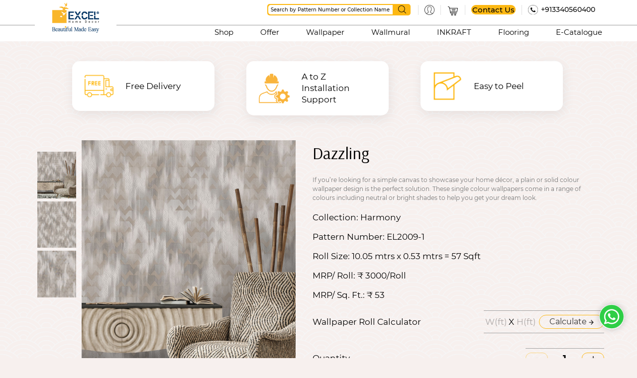

--- FILE ---
content_type: text/html; charset=utf-8
request_url: https://www.excelwallpapers.com/product-detail/dazzling
body_size: 10640
content:
<!DOCTYPE html>
<html lang='en'>
<head>
<meta charset='utf-8'>
<meta content='width=device-width, initial-scale=1, maximum-scale=5, user-scalable=yes' name='viewport'>
<link href='/assets/favicon.png' rel='shortcut icon' type='image/x-icon'>
<link href='/assets/favicon.png' rel='icon' type='image/x-icon'>
<link href='https://stackpath.bootstrapcdn.com/font-awesome/4.7.0/css/font-awesome.min.css' rel='stylesheet'>
<link href='https://www.excelwallpapers.com/product-detail/dazzling' rel='canonical'>
<!-- Google Tag Manager -->
<script>
  (function(w,d,s,l,i){w[l]=w[l]||[];w[l].push({'gtm.start':
  new Date().getTime(),event:'gtm.js'});var f=d.getElementsByTagName(s)[0],
  j=d.createElement(s),dl=l!='dataLayer'?'&l='+l:'';j.async=true;j.src=
  'https://www.googletagmanager.com/gtm.js?id='+i+dl;f.parentNode.insertBefore(j,f);
  })(window,document,'script','dataLayer','GTM-NXXVFKT');
</script>
<script async='' src='https://www.googletagmanager.com/gtag/js?id=AW-757770348'></script>
<script>
  window.dataLayer = window.dataLayer || []; function gtag(){dataLayer.push(arguments);} gtag('js', new Date()); gtag('config', 'AW-757770348');
</script>
<!-- End Google Tag Manager -->
<link href="/assets/application-dc136f5a452c756bf5c8e1ac237bf071.css" media="all" rel="stylesheet" />
<link href="/assets/cropper.css" media="screen" rel="stylesheet" />
<title>Excel Wallpaper - Dazzling</title>
<meta content="authenticity_token" name="csrf-param" />
<meta content="ivAMQH9dMBwSNPAF23BtqTbN6LcoXvfFlUdpqyF0CYY=" name="csrf-token" />
</head>
<script type='application/ld+json'>
{
"@context": "https://schema.org",
"@type": "Organization",
"name": "Excel Home Decor ",
"url": "https://www.excelwallpapers.com/",
"logo": "https://s3.amazonaws.com/adroitart/header_logo/images/1/small/Home_decor_logo_for_web-148_x_63.png",
"contactPoint": {
"@type": "ContactPoint",
"telephone": "+913340560400",
"contactType": "sale/service",
"areaServed": "IN",
"availableLanguage": ["en","Hindi"]
},
"sameAs": [
"https://www.facebook.com/excelhomedecor",
"https://www.instagram.com/excelwallcoverings/",
"https://www.youtube.com/c/ExcelWallCoverings/videos",
"https://www.linkedin.com/company/excel-wallcoverings/",
"https://www.excelwallpapers.com/"
]
}
</script>
<body class='body'>
<!-- Google Tag Manager (noscript) -->
<noscript>
<iframe height='0' src='https://www.googletagmanager.com/ns.html?id=GTM-NXXVFKT' style='display:none;visibility:hidden' width='0'></iframe>
</noscript>
<!-- End Google Tag Manager (noscript) -->
<header id='header'>
<div class='medium-container'>
<a class='logo' href='/'>
<img alt='Header Logo- Excel' src='https://s3.amazonaws.com/adroitart/header_logo/images/1/small/Beautiful_made_easy_unit-01.png?1711028013'>
</a>
<div class='header-right'>
<div class='top-header'>
<form accept-charset="UTF-8" action="/product-listing" method="get"><div style="margin:0;padding:0;display:inline"><input name="utf8" type="hidden" value="&#x2713;" /></div>
<div class='search-box'>
<span class='search-input-box'>
<input id="search" name="search" placeholder="Search by Pattern Number or Collection Name" type="text" />
</span>
<button class='search-btn' type='submit'>
<img alt='Search Icon' src='/assets/search_icon.png'>
</button>
</div>
</form>

<div class='profile-box'>
<button>
<img alt='Profile Icon' src='/assets/profile_icon_new.png'>
</button>
<div class='account-popup-wrap'>
<div class='account-popup'>
<!-- .btn-wrpa -->
<!-- %a.lout{:href => "/users/sign_out", :method => "delete"} Sign Out -->
<div class='acc-box'>
<ul>
<li>
<a class='lout click-sign-in-btn' data-popup='login-form'>Sign In</a>
</li>
<li>
<a class='lout' data-popup='register-form'>Register</a>
</li>
</ul>
</div>
</div>
</div>
</div>
<div class='cart-box'>
<a href='/carts'>
<img alt='Cart Icon' src='/assets/cart_icon_new.png'>
</a>
</div>
<div class='callus-box'>
<a class='btn' href='/contact-us'>Contact Us</a>
</div>
<div class='call-now'>
<img alt='Contact Us' src='/assets/contact_us.png'>
<a href='tel:+913340560400'>+913340560400</a>
</div>
<div class='contact-us-mob'>
<a class='btn' href='/contact-us'>
<img alt='telegram' src='/assets/telegram_new.png'>
</a>
</div>
<div class='call-now-mob'>
<a class='btn' href='tel:+913340560400'>
<img alt='Old Phone' src='/assets/old-phone_new.png'>
</a>
</div>
<button class='menu-btn' title='Menu Bar'>
<span></span>
<span></span>
<span></span>
</button>
</div>
<nav>
<ul>
	<li><a href="/shop">Shop</a></li>
	<li><a href="/offer">Offer</a></li>
	<li><a href="/product-listing/wallpaper">Wallpaper</a></li>
	<li><a href="/product-listing/wallmurals">Wallmural</a></li>
	<li><a href="/product-listing/inkraft">INKRAFT</a></li>
	<li><a href="/product-listing/flooring">Flooring</a></li>
	<!--<li><a href="/product-listing/furnishing">Fabrex</a></li> --><!-- <li><a href="/product-listing/carpet-tiles">Carpet Tiles</a></li> -->
	<li><a href="/e-catalogue">E-Catalogue</a></li>
	<!-- <li><a href="https://visualiser.arnxt.com/walls?brand=excel" target="_blank">Try &amp; Buy</a></li> -->
</ul>

</nav>
<div class='popup-wrap' id='change-password-form'>
<span class='close-popup'></span>
<form accept-charset="UTF-8" action="/change-password" data-remote="true" method="get"><div style="margin:0;padding:0;display:inline"><input name="utf8" type="hidden" value="&#x2713;" /></div>
<div class='half_input'>
<label>Old Password</label>
<input class="textfield" id="old_password" name="old_password" type="text" />
</div>
<div class='half_input'>
<label>New Password</label>
<input class="textfield" id="new_password" name="new_password" type="text" />
</div>
<div class='half_input'>
<label>Confirm Password</label>
<input class="textfield" id="confirm_password" name="confirm_password" type="text" />
</div>
<div class='half_input change-pass-btn'>
<button class='btn color-btn submit-enq-btn change-pass' data-disable-with='Please Wait....' type='submit'>
submit
</button>
</div>
</form>

<div class='sign_up_error_1'></div>
</div>
<div class='overlay'></div>

<div class='popup-wrap' id='login-form'>
<span class='close-popup'></span>
<div id='login-pops-ho'>
<form accept-charset="UTF-8" action="/users/sign_in" class="login-form" data-remote="true" id="new_user" method="post"><div style="margin:0;padding:0;display:inline"><input name="utf8" type="hidden" value="&#x2713;" /></div><div class='half_input'>
<label>Email Address / Mobile</label>
<input id="user_email" name="user[email]" type="text" value="" />
</div>
<div class='half_input'>
<label>Password</label>
<input id="user_password" name="user[password]" type="password" />
</div>
<div class='half_input'>
<div class='custom-checkbox'>
<input id="login_with_otp" name="login_with_otp" type="checkbox" value="1" />
<a class='otp-btn popup-btn' data-href='opt-box'>
Login with OTP
</a>
</div>
</div>
<div class='half_input'>
<input class="load-more-btn" name="commit" type="submit" value="Login" />
</div>
</form>

<div class='row-bx'>
<div class='sign_up_error'></div>
</div>
<div class='row-bx'>
<button class='size-btn' data-popup='forgot-password-form'>Forgot Password</button>
<button class='size-btn' data-popup='register-form'>Register</button>
</div>
</div>
<div class='signin-box hide' id='opt-box-ho' style='display:none'>
<div class='login-box'>
<h2>
Verification Code
</h2>
<p>
Please enter 6 digit verifiation code sent on your registered mobile number
</p>
<form accept-charset="UTF-8" action="/otp-verification" data-remote="true" method="post"><div style="margin:0;padding:0;display:inline"><input name="utf8" type="hidden" value="&#x2713;" /></div>
<div class='otp-box'>
<input id="otp" name="otp" type="text" />
</div>
<div class='btn-wrap flx-start'>
<button class='btn load-more-btn' type='submit'>Submit</button>
<a class='btn size-btn' href='/otp-verification-cancle'>Cancel</a>
</div>
</form>

<form accept-charset="UTF-8" action="/resend-otp-verification" data-remote="true" method="post"><div style="margin:0;padding:0;display:inline"><input name="utf8" type="hidden" value="&#x2713;" /></div>
<input id="otp_p_no" name="otp_p_no" type="hidden" value="1" />
<div class='otp-flex'>
<span class='otp-txt'>New OTP will be send in sec</span>
<div class='otp-counter'>20</div>
<button class='resend-otp'>Resend OTP</button>
</div>
</form>

</div>
<div class='success_msg' style='text-align: center;font-size: 18px;padding-top: 10px;color: green;'></div>
<div class='error_msg' style='text-align: center;padding-top: 10px;color: red;font-size: 14px;'></div>
</div>
</div>

<div class='popup-wrap' id='register-form'>
<span class='close-popup'></span>
<form accept-charset="UTF-8" action="/users" class="register-form" data-remote="true" id="new_user" method="post"><div style="margin:0;padding:0;display:inline"><input name="utf8" type="hidden" value="&#x2713;" /></div><div class='half_input'>
<label>Name</label>
<input id="user_name" name="user[name]" type="text" />
</div>
<div class='half_input'>
<label>Email Address</label>
<input id="user_email" name="user[email]" type="email" value="" />
</div>
<div class='half_input'>
<label>Mobile No</label>
<input id="user_mobile_no" name="user[mobile_no]" type="text" />
</div>
<div class='half_input'>
<label>Password</label>
<input id="user_password" name="user[password]" type="password" />
</div>
<div class='half_input'>
<label>Confirm Password</label>
<input id="user_password_confirmation" name="user[password_confirmation]" type="password" />
</div>
<div class='half_input half_input_register'>
<input data-disable-with="Please wait.." name="commit" type="submit" value="Register" />
</div>
</form>

<div class='sign_up_error_1'></div>
<div class='row-bx'>
<button class='size-btn' data-popup='login-form'>Login</button>
<button class='size-btn' data-popup='forgot-password-form'>Forgot Password</button>
</div>
</div>

<div class='popup-wrap' id='forgot-password-form'>
<span class='close-popup'></span>
<div class='forgot-password-form'>
<p class='popup-text'>We will send you a link to reset your password</p>
<form accept-charset="UTF-8" action="/users/password" class="new_user" data-remote="true" id="new_user" method="post"><div style="margin:0;padding:0;display:inline"><input name="utf8" type="hidden" value="&#x2713;" /></div>
<div class='half_input'>
<div class='reset-mail-text'>
<label>Email</label>
</div>
<input autofocus="autofocus" id="user_email" name="user[email]" type="email" value="" />
</div>
<div class='half_input'>
<input class="load-more-btn" data-disable-with="Please wait..." name="commit" type="submit" value="Send me reset password instructions" />
</div>
</form>

</div>
<div class='sign_up_error_2' style='font-size: 12px;color: red;line-height: 16px;'></div>
</div>

<div class='overlay'></div>
<div class='loader-overlay'></div>
</div>
</div>
</header>
<style>
  #header nav li a.active{color:#fdb813;}
  .countdown{position: absolute;width: 120%;left: -10%;background: #fff;    display: flex;justify-content: center;gap: 50px;background: #143c67;padding: 10px}
  .countdown-value{font-size: 25px;font-weight: 500;color:#fdb813; }
  .countdown-heading{color: #fdb813;}
  .countdown h2{text-transform: uppercase;font-size: 25px;}
  .countdown h2, .countdown .heading03 + p{color: #fff;}
  .colan{color: #fff;font-size: 25px;font-weight: 500;color: #fdb813;}
  .countdown .right-box{    display: flex;align-items: center;gap: 20px;}
  .header-box{background:#fdb813;padding:6px;} 
  / #header:after {top:80px;}
  /*  #header:after {top:49px;}*/
  .header-box-text{text-align:center;color:black;} 
  .call-now a.btn{    cursor: pointer;
    border: 1px solid #fdb813 !important;
    border-radius: 15px;
    padding: 4px 15px !important;}
  .top-header img{width:20px;}
   #header .top-header a{border: none !important;display: inline-block;vertical-align: middle;padding: 2px 2px !important;}
   #header .top-header .call-now img{display: inline-block;vertical-align: middle;}
   
  
  @media screen and (max-width: 1023px){
    .countdown h2{font-size: 24px}
  
  }
  
  @media screen and (max-width: 767px){
    .qty-count{position: absolute;margin-left: 2px;}
    .countdown{flex-direction: column;align-items: center;justify-content: center;gap: 5px;}
    .countdown h2{font-size: 22px}
    .countdown .right-box{gap: 10px;}
    .countdown-value{font-size: 22px;}
    .countdown .right-box{font-size: 11px}
    
    #header:after {top:98%;}
  }
</style>

<main id='main'>
<div class='loader'></div>
<div class='loader-overlay'></div>
<script type='application/ld+json'>
{
"@context": "https://schema.org/",
"@type": "Product",
"name": "Dazzling",
"image": "https://s3.amazonaws.com/adroitart/images/13834/original/OME706_2.jpg?1683698048",
"description": "If you’re looking for a simple canvas to showcase your home décor, a plain or solid colour wallpaper design is the perfect solution. These single colour wallpapers come in a range of colours including neutral or bright shades to help you get your dream look. ",
"brand": {
"@type": "Brand",
"name": "Excel Wallpaper"
},
"sku": "EL2009-1",
"aggregateRating": {
"@type": "AggregateRating",
"ratingValue": "5",
"bestRating": "5",
"worstRating": "1",
"ratingCount": "173"
},
"offers": {
"@type": "Offer",
"price": "53",
"priceCurrency": "INR",
"availability": "https://schema.org/InStock"
}
}
</script>
<section class='pd-usp-section header-space'>
<div class='small-container'>
<div class='usp-container'>
<figure>
<div class='icon-box'>
<img alt='' src='/assets/fd_icon.png'>
</div>
<figcaption>Free Delivery</figcaption>
</figure>
<figure>
<div class='icon-box'>
<img alt='' src='/assets/Free Installation &amp; Assistance.png'>
</div>
<figcaption>A to Z Installation Support</figcaption>
</figure>
<figure>
<div class='icon-box'>
<img alt='' src='/assets/peel_icon.png'>
</div>
<figcaption>Easy to Peel</figcaption>
</figure>
</div>
</div>
</section>
<!-- pd-usp-section close -->
<section class='product-detail-section'>
<div class='medium-container'>
<div class='product-dlt-imgbox'>
<div class='product-img-container' id='product_color_image'>
<div class='dlt-bigimg-box'>
<img data-zoom-image='https://s3.amazonaws.com/adroitart/images/13834/original/OME706_2.jpg?1683698048' decoding='async' fetchpriority='high' id='zoom_03' src='https://s3.amazonaws.com/adroitart/images/13834/original/OME706_2.jpg?1683698048'>
</div>
<div class='dlt-thumb-box' id='gallery_01'>
<div class='vertical-thumb-slider'>
<div class='thumb-box'>
<a data-image='https://s3.amazonaws.com/adroitart/images/13834/original/OME706_2.jpg?1683698048' data-zoom-image='https://s3.amazonaws.com/adroitart/images/13834/original/OME706_2.jpg?1683698048' href='javascript:void(0);' id='pc-12'>
<img loading='lazy' src='https://s3.amazonaws.com/adroitart/images/13834/small/OME706_2.jpg?1683698048'>
</a>
</div>
<div class='thumb-box'>
<a data-image='https://s3.amazonaws.com/adroitart/images/13835/original/OME706.jpg?1683698048' data-zoom-image='https://s3.amazonaws.com/adroitart/images/13835/original/OME706.jpg?1683698048' href='javascript:void(0);' id='pc-12'>
<img loading='lazy' src='https://s3.amazonaws.com/adroitart/images/13835/small/OME706.jpg?1683698048'>
</a>
</div>
<div class='thumb-box'>
<a data-image='https://s3.amazonaws.com/adroitart/images/13836/original/OME706_1.jpg?1683698049' data-zoom-image='https://s3.amazonaws.com/adroitart/images/13836/original/OME706_1.jpg?1683698049' href='javascript:void(0);' id='pc-12'>
<img loading='lazy' src='https://s3.amazonaws.com/adroitart/images/13836/small/OME706_1.jpg?1683698049'>
</a>
</div>
</div>
</div>

</div>
<div class='clear'></div>
<div class='color-box'>
<h2>Select Color</h2>
<div class='color-wrap'>
<div class='custom-thumb-slider'>
<div class='select-color' for='15096' id='selected-color' onclick="$.getScript('/change-color-images/4466?color_id=15096')">
<img alt='' src='https://s3.amazonaws.com/adroitart/images/13835/small/OME706.jpg?1683698048'>
</div>
<div class='select-color' for='15097' id='selected-color' onclick="$.getScript('/change-color-images/4466?color_id=15097')">
<img alt='' src='https://s3.amazonaws.com/adroitart/images/13838/small/OME704.jpg?1683698052'>
</div>
<div class='select-color' for='15098' id='selected-color' onclick="$.getScript('/change-color-images/4466?color_id=15098')">
<img alt='' src='https://s3.amazonaws.com/adroitart/images/13841/small/OME708.jpg?1683698055'>
</div>
<div class='select-color' for='15099' id='selected-color' onclick="$.getScript('/change-color-images/4466?color_id=15099')">
<img alt='' src='https://s3.amazonaws.com/adroitart/images/13844/small/OME710.jpg?1683698057'>
</div>
<div class='select-color' for='15100' id='selected-color' onclick="$.getScript('/change-color-images/4466?color_id=15100')">
<img alt='' src='https://s3.amazonaws.com/adroitart/images/13847/small/OME707.jpg?1683698058'>
</div>
</div>
</div>
</div>
</div>
<div class='product-dlt-content'>
<h1 class='heading03'>Dazzling</h1>
<p>If you’re looking for a simple canvas to showcase your home décor, a plain or solid colour wallpaper design is the perfect solution. These single colour wallpapers come in a range of colours including neutral or bright shades to help you get your dream look. </p>
<div class='prd-info-box'>
<label>Collection:</label>
<span>Harmony</span>
</div>
<div class='prd-info-box'>
<label>Pattern Number:</label>
<span id='pr-pt-color'>EL2009-1</span>
</div>
<div class='prd-info-box'>
<label>Roll Size:</label>
<span>10.05 mtrs x 0.53 mtrs = 57 Sqft</span>
</div>
<div class='prd-info-box'>
<label>MRP/ Roll:</label>
<span></span>
₹ 3000/Roll
</div>
<div class='prd-info-box'>
<label>MRP/ Sq. Ft.:</label>
<span>₹ 53</span>
</div>
<div class='prd-info-box in-pin dis-flex'>
<label>Wallpaper Roll Calculator</label>
<div class='info-box calc-box dis-flex'>
<form accept-charset="UTF-8" action="/wallpaper_roll_calculator" class="dis-flex" data-remote="true" method="get"><div style="margin:0;padding:0;display:inline"><input name="utf8" type="hidden" value="&#x2713;" /></div>
<input id="product_id" name="product_id" type="hidden" value="4466" />
<span>
<input id="width" name="width" placeholder="W(ft)" required="required" type="text" value="" />
</span>
<span>X</span>
<span>
<input id="height" name="height" placeholder="H(ft)" required="required" type="text" value="" />
</span>
<button class='btn calc-btn' type='submit'>
Calculate
<img alt='buy-arrow-icon' src='/assets/buy-arrow-icon.png'>
</button>
</form>

<p class='final_roll_needed'></p>
</div>
</div>
<div class='prd-info-box dis-flex'>
<label>Quantity</label>
<div class='info-box counter-box'>
<button class='minus-btn pnt-none'></button>
<input class='count' id='s-4466' readonly='readonly' value='1'>
<button class='plus-btn'></button>
</div>
</div>
<div class='prd-info-box in-pin dis-flex'>
<label>Delivery Options</label>
<div class='info-box pincode'>
<form accept-charset="UTF-8" action="/pincode_tat_calc" data-remote="true" method="get"><div style="margin:0;padding:0;display:inline"><input name="utf8" type="hidden" value="&#x2713;" /></div>
<input id="pincode" name="pincode" placeholder="Pincode" type="text" />
<button class='btn' type='submit'>
<img alt=' ' src='/assets/buy-arrow-icon.png'>
</button>
</form>

<p class='pincode_tat'></p>
</div>
</div>
<div class='prd-info-box'>
<button class='size-btn buy-now-bulk-stock-n'>
Add To Cart
<img alt=' ' src='/assets/buy-arrow-icon.png'>
</button>
<button class='add-cart-btn buy-now-bulk-stock'>
Buy Now
<img alt=' ' src='/assets/buy-arrow-icon.png'>
</button>
<a class='size-btn show-offline' for='nlb-4466' href='javascript:void(0);'>
Buy Offline
<img alt=' ' src='/assets/buy-arrow-icon.png'>
</a>
</div>
</div>
<!-- product-dlt-content close -->
</div>
</section>
<!-- product-detail-section close -->
<section class='section prodinfo-section'>
<div class='medium-container'>
<div class='tab-header'>
<button class='active' data-tab='pd-tab'>Product Information</button>
<button data-tab='ig-tab'>Installation guidelines</button>
</div>
<div class='tab-container'>
<div class='tab-box' id='pd-tab' style='display: block;'>
<div class='tab-row'>
<h5>Plain &amp; Texture</h5>
<p>If you’re looking for a simple canvas to showcase your home décor, a plain or solid colour wallpaper
design is the perfect solution. These single colour wallpapers come in a range of colours including
neutral or bright shades to help you get your dream look. Plain textured wallpapers are perfect for
those who don&amp;#39;t want too much brightness and plain embossed wallpapers for those who are
looking for an extra depth</p>
</div>
<div class='tab-row'>
<h5>Item Details</h5>
<ul class='list-ul'>
<li>
<p>Usage for: Living room, Bedroom, Office</p>
</li>
<li>
<p>Please note: Not suitable for damp, dirty &amp; rough surfaces</p>
</li>
<li>
<p>Collection: Harmony</p>
</li>
<li>
<p>Package Contents: Excel wallpaper rolls is 10.05 mtrs x 0.53 mtrs = 57 Sqft, Average utilization of each roll is 57 sqft</p>
</li>
<li>
<p>Instructions: Spongeable, easy to remove, colorfast and fire resistant.</p>
</li>
<li>
<p>It is not Self Adhesive wallpaper, we do not provide glue with wallpaper.</p>
</li>
<li>
<p>Excel wallpapers are made of a premium, high quality and durable materials and are safe for walls and will last for years without fading.</p>
</li>
<li>
<p>Maintenance Tips - Always wipe from bottom to top, clean stubborn stains with clean damp cloth (do not use strong abrasive cleaning agents or hard scrubbers on wallpaper surface)</p>
</li>
</ul>
</div>
</div>
<div class='tab-box' id='ig-tab'>
<div class='tab-row'>
<div class='tab-row'>
<div class='ig-tab-img'>
<a href='/wallpaper-application-instructions.pdf'>
<img src='/assets/Installation-guide-01.jpg'>
</a>
</div>
<div class='ig-tab-img'>
<a href='/wallpaper-application-instructions.pdf'>
<img src='/assets/Installation-guide-02.jpg'>
</a>
</div>
<div class='ig-tab-img'>
<a href='/wallpaper-application-instructions.pdf'>
<img src='/assets/Installation-guide-03.jpg'>
</a>
</div>
<div class='ig-tab-img'>
<a href='/wallpaper-application-instructions.pdf'>
<img src='/assets/Installation-guide-04.jpg'>
</a>
</div>
<div class='ig-tab-img'>
<a href='/wallpaper-application-instructions.pdf'>
<img src='/assets/Installation-guide-05.jpg'>
</a>
</div>
</div>
</div>
</div>
</div>
</div>
</section>
<section class='section na-mid-section'>
<div class='container'>
<div class='sec-head'>
<h2 class='heading02'>
MORE LIKE THIS
</h2>
</div>
<div class='product-row'>
<figure class='product-box'>
<div class='img-box' id='change_listing_images_4463'>
<div class='pro-img-slider pro-img-slider-4463'>
<div class='slider-item'>
<a href='/product-detail/ebb-n-flow' target='_blank'>
<img alt='' src='https://s3.amazonaws.com/adroitart/images/13688/large/NOV307_2.jpg?1683356751'>
</a>
</div>
<div class='slider-item'>
<a href='/product-detail/ebb-n-flow' target='_blank'>
<img alt='' src='https://s3.amazonaws.com/adroitart/images/13689/large/NOV307.jpg?1683356752'>
</a>
</div>
</div>
<style>
  .img-box.wallpaper{position: relative;}
  .dis-ribbon {
    position: absolute;
    right: 0; 
    top: 0;
    z-index: 1;
    width:65px;
    height: 65px;
  }
  .dis-ribbon span {
    font-size: 16px;
    color: #000000;
    position: absolute;
    top: 50%;
    left: 50%;
    transform: translate(-50%, -50%);
    text-align: center
  }
</style>

</div>
<figcaption>
<div class='product-box-content'>
<div class='pro-info-left'>
<h2 class='pro-title'>
<span>Ebb N Flow</span>
<span class='set_pattern_number_4463'>EL2006-1</span>
</h2>
<h2 class='pro-title'>
₹ 3000/Roll
<span>57 Sq. Ft.</span>
</h2>
</div>
<div class='pro-info-right'>
<ul>
<li class='active remove_active_4463' onclick="$.getScript('/change-listing-images/4463?color_id=12'); $('.remove_active_4463').removeClass('active'); $(this).addClass('active');">
<img alt='' src='https://s3.amazonaws.com/adroitart/images/13689/small/NOV307.jpg?1683356752'>
</li>
<li class='remove_active_4463' onclick="$.getScript('/change-listing-images/4463?color_id=10'); $('.remove_active_4463').removeClass('active'); $(this).addClass('active');">
<img alt='' src='https://s3.amazonaws.com/adroitart/images/13692/small/NOV303.jpg?1683356753'>
</li>
<li class='remove_active_4463' onclick="$.getScript('/change-listing-images/4463?color_id=4'); $('.remove_active_4463').removeClass('active'); $(this).addClass('active');">
<img alt='' src='https://s3.amazonaws.com/adroitart/images/13695/small/NOV309.jpg?1683356755'>
</li>
<li class='remove_active_4463' onclick="$.getScript('/change-listing-images/4463?color_id=2'); $('.remove_active_4463').removeClass('active'); $(this).addClass('active');">
<img alt='' src='https://s3.amazonaws.com/adroitart/images/13701/small/NOV306.jpg?1683356758'>
</li>
</ul>
</div>
</div>
<p>If you’re looking for a simple canvas to showcase your home décor, a plain or...</p>
<div class='product-box-btn'>
<a class='buy-btn' href='/product-detail/ebb-n-flow'>
Buy Now
<img alt='buy-arrow-icon' src='/assets/buy-arrow-icon.png'>
</a>
<!-- %button.action-icon.like-icon -->
</div>
</figcaption>
</figure>
<figure class='product-box'>
<div class='img-box' id='change_listing_images_4460'>
<div class='pro-img-slider pro-img-slider-4460'>
<div class='slider-item'>
<a href='/product-detail/arthouse' target='_blank'>
<img alt='' src='https://s3.amazonaws.com/adroitart/images/13770/large/OME1103_2.jpg?1683697236'>
</a>
</div>
<div class='slider-item'>
<a href='/product-detail/arthouse' target='_blank'>
<img alt='' src='https://s3.amazonaws.com/adroitart/images/13771/large/OME1103.jpg?1683697236'>
</a>
</div>
</div>
<style>
  .img-box.wallpaper{position: relative;}
  .dis-ribbon {
    position: absolute;
    right: 0; 
    top: 0;
    z-index: 1;
    width:65px;
    height: 65px;
  }
  .dis-ribbon span {
    font-size: 16px;
    color: #000000;
    position: absolute;
    top: 50%;
    left: 50%;
    transform: translate(-50%, -50%);
    text-align: center
  }
</style>

</div>
<figcaption>
<div class='product-box-content'>
<div class='pro-info-left'>
<h2 class='pro-title'>
<span>Arthouse</span>
<span class='set_pattern_number_4460'>EL2003-1</span>
</h2>
<h2 class='pro-title'>
₹ 3000/Roll
<span>57 Sq. Ft.</span>
</h2>
</div>
<div class='pro-info-right'>
<ul>
<li class='active remove_active_4460' onclick="$.getScript('/change-listing-images/4460?color_id=12'); $('.remove_active_4460').removeClass('active'); $(this).addClass('active');">
<img alt='' src='https://s3.amazonaws.com/adroitart/images/13771/small/OME1103.jpg?1683697236'>
</li>
<li class='remove_active_4460' onclick="$.getScript('/change-listing-images/4460?color_id=10'); $('.remove_active_4460').removeClass('active'); $(this).addClass('active');">
<img alt='' src='https://s3.amazonaws.com/adroitart/images/13774/small/OME1102.jpg?1683697238'>
</li>
<li class='remove_active_4460' onclick="$.getScript('/change-listing-images/4460?color_id=4'); $('.remove_active_4460').removeClass('active'); $(this).addClass('active');">
<img alt='' src='https://s3.amazonaws.com/adroitart/images/13777/small/OME1109.jpg?1683697239'>
</li>
<li class='remove_active_4460' onclick="$.getScript('/change-listing-images/4460?color_id=5'); $('.remove_active_4460').removeClass('active'); $(this).addClass('active');">
<img alt='' src='https://s3.amazonaws.com/adroitart/images/13783/small/OME1104.jpg?1683697242'>
</li>
</ul>
</div>
</div>
<p>If you’re looking for a simple canvas to showcase your home décor, a plain or...</p>
<div class='product-box-btn'>
<a class='buy-btn' href='/product-detail/arthouse'>
Buy Now
<img alt='buy-arrow-icon' src='/assets/buy-arrow-icon.png'>
</a>
<!-- %button.action-icon.like-icon -->
</div>
</figcaption>
</figure>
</div>
</div>
</section>
<section class='section enq-section'>
<div class='small-container'>
<div class='enq-card'>
<form accept-charset="UTF-8" action="/enquiries" class="new_enquiry" data-remote="true" id="new_enquiry" method="post"><div style="margin:0;padding:0;display:inline"><input name="utf8" type="hidden" value="&#x2713;" /></div><div class='input-box'>
<input class="normal-product-nbl" id="enquiry_product_id" name="enquiry[product_id]" type="hidden" value="" />
<input id="enquiry_name" name="enquiry[name]" placeholder="Enter Name" required="required" type="text" />
</div>
<div class='input-box'>
<input id="enquiry_email" name="enquiry[email]" placeholder="Enter Email" required="required" type="email" />
</div>
<div class='input-box'>
<input id="enquiry_mobile_number" name="enquiry[mobile_number]" placeholder="Enter Phone Number" required="required" type="text" />
</div>
<div class='input-box'>
<textarea id="enquiry_message" name="enquiry[message]" placeholder="Enter Message" required="required">
</textarea>
</div>
<script src="https://www.google.com/recaptcha/api.js" async defer></script>
<div data-sitekey="6LcHL-UrAAAAAAoafRDLelCICQcq2Qld1pwSn_Wj" class="g-recaptcha "></div>
          <noscript>
            <div>
              <div style="width: 302px; height: 422px; position: relative;">
                <div style="width: 302px; height: 422px; position: absolute;">
                  <iframe
                    src="https://www.google.com/recaptcha/api/fallback?k=6LcHL-UrAAAAAAoafRDLelCICQcq2Qld1pwSn_Wj"
                    scrolling="no" name="ReCAPTCHA"
                    style="width: 302px; height: 422px; border-style: none; border: 0;">
                  </iframe>
                </div>
              </div>
              <div style="width: 300px; height: 60px; border-style: none;
                bottom: 12px; left: 25px; margin: 0px; padding: 0px; right: 25px;
                background: #f9f9f9; border: 1px solid #c1c1c1; border-radius: 3px;">
                <textarea id="g-recaptcha-response" name="g-recaptcha-response"
                  class="g-recaptcha-response"
                  style="width: 250px; height: 40px; border: 1px solid #c1c1c1;
                  margin: 10px 25px; padding: 0px; resize: none;">
</textarea>
              </div>
            </div>
          </noscript>

<div class='input-box'>
<button class='enq-btn'>ENQUIRE NOW</button>
</div>
</form>

<div class='errors'></div>
<style>
  .form-popup-overlay .form-popup .input-box button{background: #fdb813 !important;}
  form{text-align:center;}
  .input-box textarea{background: none;
    padding: 6px 0px 6px;
    text-align: center;
    color: #ffffff;
    font-size: 18px;
    border-radius: 14px;
    border: 1px solid #ffffff;
    width: 20%;
    font-family: "RalewayRegular";
    width: 100%;
    resize:none;
    height:35px;}
  
  .errors{position: absolute;top: 71%;color: red;}
  .g-recaptcha{margin-top: 20px;}
  .input-box textarea::placeholder{color:#ffff;}
  
  @media only screen and (max-width: 1023px){
   .input-box textarea{ height:30px;
    font-size:14px;}
  }
  @media only screen and (max-width: 767px){
    .input-box textarea{ border-radius: 10px;}
    .enq-btn {margin-top: 25px;}
    .errors {top: 77%;}
  }
</style>

</div>
</div>
</section>
<!-- enq section close -->
<form accept-charset="UTF-8" action="/line_items" method="post"><div style="margin:0;padding:0;display:inline"><input name="utf8" type="hidden" value="&#x2713;" /><input name="authenticity_token" type="hidden" value="ivAMQH9dMBwSNPAF23BtqTbN6LcoXvfFlUdpqyF0CYY=" /></div>
<input id="create_line_item" name="commit" style="display: none" type="submit" value="Add To Cart" />
<input id="product" name="product" type="hidden" value="dazzling" />
<input id="quantity" name="quantity" type="hidden" value="" />
<input id="color-id" name="color_id" type="hidden" value="12" />
<input id="product-color-id" name="product_color_id" type="hidden" value="15096" />
<input id="buy_option-id" name="buy_option" type="hidden" value="Add To Cart" />
</form>

<div class='form-popup-overlay'>
<div class='form-popup'>
<span class='close-btn'></span>
<h2>Enquire Now</h2>
<form accept-charset="UTF-8" action="/enquiries" class="new_enquiry" data-remote="true" id="new_enquiry" method="post"><div style="margin:0;padding:0;display:inline"><input name="utf8" type="hidden" value="&#x2713;" /></div><div class='input-box'>
<input class="normal-product-nbl" id="enquiry_product_id" name="enquiry[product_id]" type="hidden" value="" />
<input id="enquiry_name" name="enquiry[name]" placeholder="Enter Name" required="required" type="text" />
</div>
<div class='input-box'>
<input id="enquiry_email" name="enquiry[email]" placeholder="Enter Email" required="required" type="email" />
</div>
<div class='input-box'>
<input id="enquiry_mobile_number" name="enquiry[mobile_number]" placeholder="Enter Phone Number" required="required" type="text" />
</div>
<div class='input-box'>
<textarea id="enquiry_message" name="enquiry[message]" placeholder="Enter Message" required="required">
</textarea>
</div>
<script src="https://www.google.com/recaptcha/api.js" async defer></script>
<div data-sitekey="6LcHL-UrAAAAAAoafRDLelCICQcq2Qld1pwSn_Wj" class="g-recaptcha "></div>
          <noscript>
            <div>
              <div style="width: 302px; height: 422px; position: relative;">
                <div style="width: 302px; height: 422px; position: absolute;">
                  <iframe
                    src="https://www.google.com/recaptcha/api/fallback?k=6LcHL-UrAAAAAAoafRDLelCICQcq2Qld1pwSn_Wj"
                    scrolling="no" name="ReCAPTCHA"
                    style="width: 302px; height: 422px; border-style: none; border: 0;">
                  </iframe>
                </div>
              </div>
              <div style="width: 300px; height: 60px; border-style: none;
                bottom: 12px; left: 25px; margin: 0px; padding: 0px; right: 25px;
                background: #f9f9f9; border: 1px solid #c1c1c1; border-radius: 3px;">
                <textarea id="g-recaptcha-response" name="g-recaptcha-response"
                  class="g-recaptcha-response"
                  style="width: 250px; height: 40px; border: 1px solid #c1c1c1;
                  margin: 10px 25px; padding: 0px; resize: none;">
</textarea>
              </div>
            </div>
          </noscript>

<div class='input-box'>
<button class='enq-btn'>ENQUIRE NOW</button>
</div>
</form>

<div class='errors'></div>
<style>
  .form-popup-overlay .form-popup .input-box button{background: #fdb813 !important;}
  form{text-align:center;}
  .input-box textarea{background: none;
    padding: 6px 0px 6px;
    text-align: center;
    color: #ffffff;
    font-size: 18px;
    border-radius: 14px;
    border: 1px solid #ffffff;
    width: 20%;
    font-family: "RalewayRegular";
    width: 100%;
    resize:none;
    height:35px;}
  
  .errors{position: absolute;top: 71%;color: red;}
  .g-recaptcha{margin-top: 20px;}
  .input-box textarea::placeholder{color:#ffff;}
  
  @media only screen and (max-width: 1023px){
   .input-box textarea{ height:30px;
    font-size:14px;}
  }
  @media only screen and (max-width: 767px){
    .input-box textarea{ border-radius: 10px;}
    .enq-btn {margin-top: 25px;}
    .errors {top: 77%;}
  }
</style>

</div>
</div>
<style>
  .product-box-btn .try-buy{margin-right: 0;font-size: 16px;padding: 5px 0px 5px 9px;vertical-align: top;font-size: 16px;font-family: "MyriadProRegular";padding: 3px 0px 5px 9px;border-radius: 50px;background: #fdb813;border: none;display: inline-block;transition: ease 0.3s all;cursor: pointer;padding: 5px 0px 5px 9px;}
  .prd-info-box .try-buy{margin-right: 0;font-size: 16px;vertical-align: top;font-size: 16px;font-family: "MyriadProRegular";border-radius: 50px;background: #fdb813;border: none;display: inline-block;transition: ease 0.3s all;cursor: pointer;padding: 7px 0px 5px 9px;}
  .prd-info-box .try-buy:hover{transform: scale(1.1);box-shadow: 0 1px 11px rgba(0, 0, 0, 0.2);}
  .prd-info-box .try-buy img{display: inline-block;vertical-align: middle;padding: 0px 10px 0px 7px;width: auto;}
  .product-box-btn .try-buy img{display: inline-block;vertical-align: middle;padding: 0px 10px 0px 7px;width: auto;}
  
  @media (max-width: 1023px){
    .prd-info-box .try-buy{font-size: 14px;margin-top: 20px;}
    .product-box-btn .try-buy{font-size: 14px;}
  }
  
  @media (max-width: 767px){
    .prd-info-box .try-buy {font-size: 16px;padding: 7px 10px;}
    .product-box-btn .try-buy {font-size: 16px;padding: 7px 10px;}
  }
  .form-popup-overlay{position: fixed;top: 0;left: 0;right: 0;bottom: 0;background: rgba(0,0,0,0.5);z-index: 9999;display: none;}
  .form-popup-overlay .form-popup{position: absolute;top: 50%;left: 50%;transform: translate(-50%, -50%);max-width: 500px;width:400px;background-color: #ffffff;padding: 25px;}
  .form-popup-overlay .form-popup .input-box{margin:15px 0;width:100%;text-align: center;}
  .form-popup-overlay .form-popup .input-box input{padding: 10px;width: 100%;border: 1px solid #b2afaf;font-size: 14px;}
  .form-popup-overlay .form-popup .input-box textarea{padding: 10px;width: 100%;border: 1px solid #b2afaf;font-size: 14px;resize:none;height:70px;color: inherit;text-align: left;}
  .form-popup-overlay .form-popup .input-box textarea::-webkit-input-placeholder {color: inherit;}
    .form-popup-overlay .form-popup .input-box textarea::-moz-placeholder {color: inherit;}
    .form-popup-overlay .form-popup .input-box textarea:-ms-input-placeholder {color: inherit;}
    .form-popup-overlay .form-popup .input-box textarea:-moz-placeholder {color: inherit;}
  .form-popup-overlay .form-popup .input-box button{background: #143c67;color:#ffffff;border: none;padding: 7px;padding: 9px 15px;border-radius: 28px;}
  .form-popup-overlay .form-popup h2{font-family: "MontserratSemiBold";font-size: 18px;text-align: center;color: #000;margin-bottom: 20px;}
  .form-popup-overlay .form-popup .close-btn{z-index: 99;position: absolute;top: -22px;right: -21px;width: 25px;height: 25px;background: #fff;border-radius: 100%;cursor:pointer}
  .form-popup-overlay .form-popup .close-btn:before{content: "";position: absolute;width: 13px;height: 2px;background: #000;transform: rotate(45deg);top: 11px;left: 6px;}
  .form-popup-overlay .form-popup .close-btn:after{content: "";position: absolute;width: 13px;height: 2px;background: #000;transform: rotate(130deg);top: 11px;left: 6px;}
  
  @media screen and (max-width: 767px){
  .form-popup-overlay .form-popup{width:90%}
  .form-popup-overlay .form-popup .close-btn{right: -12px}
</style>
<style>
  .dis-flex{display: flex;align-items: center; justify-content: space-between;}
  
   @media screen and (max-width: 767px){
     .buy-btn{white-space: nowrap; padding: 10px 15px;margin-right: 0;}
     .product-box-btn .try-buy{white-space: nowrap; padding: 10px 15px;}
   }
</style>

</main>
<footer id='footer'>
<div class="container">
<div class="footer-top-box">
<div class="footer-left">
<h2 class="heading02">BE THE FIRST<br />
TO KNOW</h2>
</div>

<div class="footer-right">
<h4>Follow us</h4>

<ul>
	<li><a href="https://www.facebook.com/excelhomedecor" target="_blank"><img alt="fb" src="/assets/fb.png" /> </a></li>
	<li><a href="https://www.instagram.com/excel.homedecor/" target="_blank"><img alt="insta" src="/assets/insta.png" /> </a></li>
	<li><a href="https://www.youtube.com/@Excel_HomeDecor" target="_blank"><img alt="youtube" src="/assets/yt.png" /> </a></li>
	<li><a href="https://www.linkedin.com/company/excelhomedecor" target="_blank"><img alt="linkedin" src="/assets/linkedin.png" /> </a></li>
</ul>

<p>Keep in touch with all the latest innovations in wallpapers space by following our social media handles.</p>
</div>
</div>

<div class="footer-middle-box">
<div class="footer-nav">
<div class="footer-list">
<h4>SITEMAP</h4>

<ul>
	<li><a href="/about-us">ABOUT US</a></li>
	<li><a href="/e-catalogue">E-CATALOGUE</a></li>
	<!-- <li><a href="/offer_listing">OFFERS</a></li> -->
	<li><a href="https://www.excelwallpapers.com/new-arrivals">NEW ARRIVALS</a></li>
	<li><a href="/blogs">BLOGS</a></li>
	<li><a href="/tips-tricks">T</a><a href="/tips-tricks">IPS &amp; TRICKS</a></li>
</ul>
</div>

<div class="footer-list">
<h4>HOW CAN WE HELP</h4>

<ul>
	<li><a href="/contact-us">CONTACT US</a></li>
	<li><a href="/partners">PARTNER WITH US</a></li>
	<li><a href="/faq_listing">FAQ</a></li>
</ul>
</div>

<div class="footer-list">
<h4>POLICIES</h4>

<ul>
	<li><a href="/privacy-policies">PRIVACY POLICY</a></li>
	<li><a href="/return-exchange">RETURN &amp; EXCHANGE</a></li>
	<li><a href="/terms-conditions">TERMS &amp; CONDITIONS</a></li>
	<li><a href="/cancellation-policy">CANCELLATION POLICY</a></li>
	<li><a href="/shipping-policy">SHIPPING POLICY</a></li>
	<li><a href="/installation-support-t&amp;c">INSTALLATION SUPPORT T&amp;C</a></li>
	<li><a href="/home-fest-t-and-c">HOME FEST T&amp;C</a></li>
</ul>
</div>

<div class="footer-list">
<h4>CATEGORIES</h4>

<ul>
	<li><a href="/product-listing/wallpaper">WALLPAPER</a></li>
	<li><a href="/product-listing/wallmurals">WALLMURAL</a></li>
	<li><a href="/product-listing/flooring">FLOORING</a></li>
	<!-- <li><a href="/product-listing/carpet-tiles">Carpet Tiles</a></li> --><!-- <li><a href="/product-listing/furnishing">FABRIC</a></li>  -->
</ul>
</div>
</div>

<div class="excel-right"><img alt="Header Logo- Excel" src="https://s3.amazonaws.com/adroitart/websites/pictures/262/content/Beautiful_made_easy_unit-02.png" style="width: 148px; height: 63px;" />
<div class="info-box">
<h4>EXCEL HOME DECOR PVT. LTD.</h4>

<p>#301 Prasad Square,164 AJC Bose Road, Kolkata 700 014, WB, India</p>
</div>

<div class="info-box">
<h4>CALL US</h4>

<p><a href="tel:913340560400">+91 33 4056 0400</a></p>
</div>

<div class="info-box">
<h4>MAIL US</h4>

<p><a href="mailto:reachus@excelwallpapers.com">reachus@excelwallpapers.com</a></p>
</div>
</div>
</div>

<p class="copyright-text">Excel Home Decor Pvt. Ltd. - All rights reserved</p>
</div>

<p class='cstm-centre'>
Designed & Developed By:
<a href='https://www.digitale.co.in/' target='_blank'>Digitale</a>
</p>
</footer>
<div class='live-chat'>
<div class='text-box'>
<p>
Chat With Us
</p>
<svg class='close-btn' fill='lightgray' height='16' viewbox='0 0 23 23' width='16' xmlns='http://www.w3.org/2000/svg'>
<path d='M19 6.41L17.59 5 12 10.59 6.41 5 5 6.41 10.59 12 5 17.59 6.41 19 12 13.41 17.59 19 19 17.59 13.41 12z' fill='#000000'></path>
<path d='M0 0h24v24H0z' fill='none'></path>
</svg>
</div>
</div>
<a class='wa-icon' href='https://api.whatsapp.com/send?phone=916292281344' target='_blank'>
<img src='/assets/whatsapp-icon_new.png'>
</a>
<div class='popup-overlay'></div>
<div class='popup-box' id='blinds-popup'>
<h3>Enquire Now</h3>
<button class='close-popup'></button>
<form accept-charset="UTF-8" action="/enquiries" class="new_enquiry" data-remote="true" id="new_enquiry" method="post"><div style="margin:0;padding:0;display:inline"><input name="utf8" type="hidden" value="&#x2713;" /></div><input id="enquiry_blinds_product" name="enquiry[blinds_product]" type="hidden" value="true" />
<input id="enquiry_product_id" name="enquiry[product_id]" type="hidden" value="" />
<div class='form-box'>
<input id="enquiry_name" name="enquiry[name]" placeholder="Enter Name" required="required" type="text" />
</div>
<div class='form-box'>
<input id="enquiry_email" name="enquiry[email]" placeholder="Enter Email" required="required" type="email" />
</div>
<div class='form-box'>
<input id="enquiry_mobile_number" name="enquiry[mobile_number]" placeholder="Enter Phone Number" required="required" type="text" />
</div>
<div class='form-box'>
<textarea id="enquiry_message" name="enquiry[message]" placeholder="Message">
</textarea>
</div>
<script src="https://www.google.com/recaptcha/api.js" async defer></script>
<div data-sitekey="6LcHL-UrAAAAAAoafRDLelCICQcq2Qld1pwSn_Wj" class="g-recaptcha "></div>
          <noscript>
            <div>
              <div style="width: 302px; height: 422px; position: relative;">
                <div style="width: 302px; height: 422px; position: absolute;">
                  <iframe
                    src="https://www.google.com/recaptcha/api/fallback?k=6LcHL-UrAAAAAAoafRDLelCICQcq2Qld1pwSn_Wj"
                    scrolling="no" name="ReCAPTCHA"
                    style="width: 302px; height: 422px; border-style: none; border: 0;">
                  </iframe>
                </div>
              </div>
              <div style="width: 300px; height: 60px; border-style: none;
                bottom: 12px; left: 25px; margin: 0px; padding: 0px; right: 25px;
                background: #f9f9f9; border: 1px solid #c1c1c1; border-radius: 3px;">
                <textarea id="g-recaptcha-response" name="g-recaptcha-response"
                  class="g-recaptcha-response"
                  style="width: 250px; height: 40px; border: 1px solid #c1c1c1;
                  margin: 10px 25px; padding: 0px; resize: none;">
</textarea>
              </div>
            </div>
          </noscript>

<div class='form-box'>
<button class='submit-now-btn' data-disable-with='Please wait..' type='Submit'>
Submit
</button>
</div>
</form>


</div>
<style>
  .cstm-centre{position: relative;left: 43%;margin-top: 12px;color: #65646100;}
  #footer{overflow: hidden;}
  #blinds-popup{z-index: 999999;}
  .wa-icon{width: 50px;}
  .live-chat{padding: 20px 16px;width: 150px;position: fixed;right: 3%;bottom: 17%;background: #FFFFFF;font-size: 16px;border-radius: 8px;z-index: 9999;display: none;}
  .live-chat .close-btn{position: absolute;top: 5px;right: 6px;cursor: pointer;}
  @media only screen and (max-width: 767px) {
    .live-chat{padding: 14px 10px;right: 10%;font-size: 13px;
    border-radius: 5px; bottom: 18%;}
    .wa-icon{right: 11%;bottom: 9%;left: unset}
  }
</style>

<script src="/assets/application-88f5b9a05063751114d3b5bbcc88ae0f.js"></script>
<script>
  $(".buy-now-bulk-stock-n").click(function(){
    p_id = 4466
    p_qty = $("#s-" + p_id).val()
    $("#quantity").val(p_qty)
    $("#buy_option-id").val("Add To Cart");
    $("#create_line_item").trigger("click")
  })
  $(".buy-now-bulk-stock").click(function(){
    p_id = 4466
    p_qty = $("#s-" + p_id).val()
    $("#quantity").val(p_qty)
    $("#buy_option-id").val("Buy Now");
    $("#create_line_item").trigger("click")
  })
</script>
<script>
  console.log("pr----other")
  window.onload = function() {
    dataLayer.push({
      "event":  "view_item_list",
      "ecommerce":  {
        "items": [{"item_id":"EL2009-1","item_name":"Dazzling","price":"3000","item_brand":"Excel","item_category":"Harmony","index":0},{"item_id":"EL2006-1","item_name":"Ebb N Flow","price":"3000","item_brand":"Excel","item_category":"Harmony","index":1},{"item_id":"EL2003-1","item_name":"Arthouse","price":"3000","item_brand":"Excel","item_category":"Harmony","index":2}],
        "currency": "INR"
      }
    });
    console.log("----view item layer")
    dataLayer.push({
        "event":  "view_item",
        "ecommerce":  {
        "items": [{
          "item_id": "EL2009-1",
          "item_name": "Dazzling rescue ''",
          "price": "3000",
          "item_brand": "Excel",
          "item_category": "Harmony",
          "index": 0
        }],
        "currency": "INR"
      }
    });
    console.log("-------onload")
  }
</script>
<script>
  $(document).ready(function(){
    $(".close-btn").click(function(){
      $(".form-popup-overlay").hide()
    })
  })
</script>

<script src='https://security-seal.emsign.com/generateSeal?width=175' type='text/javascript'></script>
<style>
  .body{position: relative;}
  #sitesealPopup{position: absolute;display: block;bottom: 0;width: 175px;left: 0;right: 0;margin: 0 auto;background: #fff;}
  #sitesealPopup svg{position: absolute;bottom: 0;left: 0;right: 0;margin: 0 auto;width: 175px;background: #fff;padding: 0 24px;}
</style>
</body>
</html>


--- FILE ---
content_type: text/html; charset=utf-8
request_url: https://www.google.com/recaptcha/api2/anchor?ar=1&k=6LcHL-UrAAAAAAoafRDLelCICQcq2Qld1pwSn_Wj&co=aHR0cHM6Ly93d3cuZXhjZWx3YWxscGFwZXJzLmNvbTo0NDM.&hl=en&v=N67nZn4AqZkNcbeMu4prBgzg&size=normal&anchor-ms=20000&execute-ms=30000&cb=kk1u7c4o1k6h
body_size: 49184
content:
<!DOCTYPE HTML><html dir="ltr" lang="en"><head><meta http-equiv="Content-Type" content="text/html; charset=UTF-8">
<meta http-equiv="X-UA-Compatible" content="IE=edge">
<title>reCAPTCHA</title>
<style type="text/css">
/* cyrillic-ext */
@font-face {
  font-family: 'Roboto';
  font-style: normal;
  font-weight: 400;
  font-stretch: 100%;
  src: url(//fonts.gstatic.com/s/roboto/v48/KFO7CnqEu92Fr1ME7kSn66aGLdTylUAMa3GUBHMdazTgWw.woff2) format('woff2');
  unicode-range: U+0460-052F, U+1C80-1C8A, U+20B4, U+2DE0-2DFF, U+A640-A69F, U+FE2E-FE2F;
}
/* cyrillic */
@font-face {
  font-family: 'Roboto';
  font-style: normal;
  font-weight: 400;
  font-stretch: 100%;
  src: url(//fonts.gstatic.com/s/roboto/v48/KFO7CnqEu92Fr1ME7kSn66aGLdTylUAMa3iUBHMdazTgWw.woff2) format('woff2');
  unicode-range: U+0301, U+0400-045F, U+0490-0491, U+04B0-04B1, U+2116;
}
/* greek-ext */
@font-face {
  font-family: 'Roboto';
  font-style: normal;
  font-weight: 400;
  font-stretch: 100%;
  src: url(//fonts.gstatic.com/s/roboto/v48/KFO7CnqEu92Fr1ME7kSn66aGLdTylUAMa3CUBHMdazTgWw.woff2) format('woff2');
  unicode-range: U+1F00-1FFF;
}
/* greek */
@font-face {
  font-family: 'Roboto';
  font-style: normal;
  font-weight: 400;
  font-stretch: 100%;
  src: url(//fonts.gstatic.com/s/roboto/v48/KFO7CnqEu92Fr1ME7kSn66aGLdTylUAMa3-UBHMdazTgWw.woff2) format('woff2');
  unicode-range: U+0370-0377, U+037A-037F, U+0384-038A, U+038C, U+038E-03A1, U+03A3-03FF;
}
/* math */
@font-face {
  font-family: 'Roboto';
  font-style: normal;
  font-weight: 400;
  font-stretch: 100%;
  src: url(//fonts.gstatic.com/s/roboto/v48/KFO7CnqEu92Fr1ME7kSn66aGLdTylUAMawCUBHMdazTgWw.woff2) format('woff2');
  unicode-range: U+0302-0303, U+0305, U+0307-0308, U+0310, U+0312, U+0315, U+031A, U+0326-0327, U+032C, U+032F-0330, U+0332-0333, U+0338, U+033A, U+0346, U+034D, U+0391-03A1, U+03A3-03A9, U+03B1-03C9, U+03D1, U+03D5-03D6, U+03F0-03F1, U+03F4-03F5, U+2016-2017, U+2034-2038, U+203C, U+2040, U+2043, U+2047, U+2050, U+2057, U+205F, U+2070-2071, U+2074-208E, U+2090-209C, U+20D0-20DC, U+20E1, U+20E5-20EF, U+2100-2112, U+2114-2115, U+2117-2121, U+2123-214F, U+2190, U+2192, U+2194-21AE, U+21B0-21E5, U+21F1-21F2, U+21F4-2211, U+2213-2214, U+2216-22FF, U+2308-230B, U+2310, U+2319, U+231C-2321, U+2336-237A, U+237C, U+2395, U+239B-23B7, U+23D0, U+23DC-23E1, U+2474-2475, U+25AF, U+25B3, U+25B7, U+25BD, U+25C1, U+25CA, U+25CC, U+25FB, U+266D-266F, U+27C0-27FF, U+2900-2AFF, U+2B0E-2B11, U+2B30-2B4C, U+2BFE, U+3030, U+FF5B, U+FF5D, U+1D400-1D7FF, U+1EE00-1EEFF;
}
/* symbols */
@font-face {
  font-family: 'Roboto';
  font-style: normal;
  font-weight: 400;
  font-stretch: 100%;
  src: url(//fonts.gstatic.com/s/roboto/v48/KFO7CnqEu92Fr1ME7kSn66aGLdTylUAMaxKUBHMdazTgWw.woff2) format('woff2');
  unicode-range: U+0001-000C, U+000E-001F, U+007F-009F, U+20DD-20E0, U+20E2-20E4, U+2150-218F, U+2190, U+2192, U+2194-2199, U+21AF, U+21E6-21F0, U+21F3, U+2218-2219, U+2299, U+22C4-22C6, U+2300-243F, U+2440-244A, U+2460-24FF, U+25A0-27BF, U+2800-28FF, U+2921-2922, U+2981, U+29BF, U+29EB, U+2B00-2BFF, U+4DC0-4DFF, U+FFF9-FFFB, U+10140-1018E, U+10190-1019C, U+101A0, U+101D0-101FD, U+102E0-102FB, U+10E60-10E7E, U+1D2C0-1D2D3, U+1D2E0-1D37F, U+1F000-1F0FF, U+1F100-1F1AD, U+1F1E6-1F1FF, U+1F30D-1F30F, U+1F315, U+1F31C, U+1F31E, U+1F320-1F32C, U+1F336, U+1F378, U+1F37D, U+1F382, U+1F393-1F39F, U+1F3A7-1F3A8, U+1F3AC-1F3AF, U+1F3C2, U+1F3C4-1F3C6, U+1F3CA-1F3CE, U+1F3D4-1F3E0, U+1F3ED, U+1F3F1-1F3F3, U+1F3F5-1F3F7, U+1F408, U+1F415, U+1F41F, U+1F426, U+1F43F, U+1F441-1F442, U+1F444, U+1F446-1F449, U+1F44C-1F44E, U+1F453, U+1F46A, U+1F47D, U+1F4A3, U+1F4B0, U+1F4B3, U+1F4B9, U+1F4BB, U+1F4BF, U+1F4C8-1F4CB, U+1F4D6, U+1F4DA, U+1F4DF, U+1F4E3-1F4E6, U+1F4EA-1F4ED, U+1F4F7, U+1F4F9-1F4FB, U+1F4FD-1F4FE, U+1F503, U+1F507-1F50B, U+1F50D, U+1F512-1F513, U+1F53E-1F54A, U+1F54F-1F5FA, U+1F610, U+1F650-1F67F, U+1F687, U+1F68D, U+1F691, U+1F694, U+1F698, U+1F6AD, U+1F6B2, U+1F6B9-1F6BA, U+1F6BC, U+1F6C6-1F6CF, U+1F6D3-1F6D7, U+1F6E0-1F6EA, U+1F6F0-1F6F3, U+1F6F7-1F6FC, U+1F700-1F7FF, U+1F800-1F80B, U+1F810-1F847, U+1F850-1F859, U+1F860-1F887, U+1F890-1F8AD, U+1F8B0-1F8BB, U+1F8C0-1F8C1, U+1F900-1F90B, U+1F93B, U+1F946, U+1F984, U+1F996, U+1F9E9, U+1FA00-1FA6F, U+1FA70-1FA7C, U+1FA80-1FA89, U+1FA8F-1FAC6, U+1FACE-1FADC, U+1FADF-1FAE9, U+1FAF0-1FAF8, U+1FB00-1FBFF;
}
/* vietnamese */
@font-face {
  font-family: 'Roboto';
  font-style: normal;
  font-weight: 400;
  font-stretch: 100%;
  src: url(//fonts.gstatic.com/s/roboto/v48/KFO7CnqEu92Fr1ME7kSn66aGLdTylUAMa3OUBHMdazTgWw.woff2) format('woff2');
  unicode-range: U+0102-0103, U+0110-0111, U+0128-0129, U+0168-0169, U+01A0-01A1, U+01AF-01B0, U+0300-0301, U+0303-0304, U+0308-0309, U+0323, U+0329, U+1EA0-1EF9, U+20AB;
}
/* latin-ext */
@font-face {
  font-family: 'Roboto';
  font-style: normal;
  font-weight: 400;
  font-stretch: 100%;
  src: url(//fonts.gstatic.com/s/roboto/v48/KFO7CnqEu92Fr1ME7kSn66aGLdTylUAMa3KUBHMdazTgWw.woff2) format('woff2');
  unicode-range: U+0100-02BA, U+02BD-02C5, U+02C7-02CC, U+02CE-02D7, U+02DD-02FF, U+0304, U+0308, U+0329, U+1D00-1DBF, U+1E00-1E9F, U+1EF2-1EFF, U+2020, U+20A0-20AB, U+20AD-20C0, U+2113, U+2C60-2C7F, U+A720-A7FF;
}
/* latin */
@font-face {
  font-family: 'Roboto';
  font-style: normal;
  font-weight: 400;
  font-stretch: 100%;
  src: url(//fonts.gstatic.com/s/roboto/v48/KFO7CnqEu92Fr1ME7kSn66aGLdTylUAMa3yUBHMdazQ.woff2) format('woff2');
  unicode-range: U+0000-00FF, U+0131, U+0152-0153, U+02BB-02BC, U+02C6, U+02DA, U+02DC, U+0304, U+0308, U+0329, U+2000-206F, U+20AC, U+2122, U+2191, U+2193, U+2212, U+2215, U+FEFF, U+FFFD;
}
/* cyrillic-ext */
@font-face {
  font-family: 'Roboto';
  font-style: normal;
  font-weight: 500;
  font-stretch: 100%;
  src: url(//fonts.gstatic.com/s/roboto/v48/KFO7CnqEu92Fr1ME7kSn66aGLdTylUAMa3GUBHMdazTgWw.woff2) format('woff2');
  unicode-range: U+0460-052F, U+1C80-1C8A, U+20B4, U+2DE0-2DFF, U+A640-A69F, U+FE2E-FE2F;
}
/* cyrillic */
@font-face {
  font-family: 'Roboto';
  font-style: normal;
  font-weight: 500;
  font-stretch: 100%;
  src: url(//fonts.gstatic.com/s/roboto/v48/KFO7CnqEu92Fr1ME7kSn66aGLdTylUAMa3iUBHMdazTgWw.woff2) format('woff2');
  unicode-range: U+0301, U+0400-045F, U+0490-0491, U+04B0-04B1, U+2116;
}
/* greek-ext */
@font-face {
  font-family: 'Roboto';
  font-style: normal;
  font-weight: 500;
  font-stretch: 100%;
  src: url(//fonts.gstatic.com/s/roboto/v48/KFO7CnqEu92Fr1ME7kSn66aGLdTylUAMa3CUBHMdazTgWw.woff2) format('woff2');
  unicode-range: U+1F00-1FFF;
}
/* greek */
@font-face {
  font-family: 'Roboto';
  font-style: normal;
  font-weight: 500;
  font-stretch: 100%;
  src: url(//fonts.gstatic.com/s/roboto/v48/KFO7CnqEu92Fr1ME7kSn66aGLdTylUAMa3-UBHMdazTgWw.woff2) format('woff2');
  unicode-range: U+0370-0377, U+037A-037F, U+0384-038A, U+038C, U+038E-03A1, U+03A3-03FF;
}
/* math */
@font-face {
  font-family: 'Roboto';
  font-style: normal;
  font-weight: 500;
  font-stretch: 100%;
  src: url(//fonts.gstatic.com/s/roboto/v48/KFO7CnqEu92Fr1ME7kSn66aGLdTylUAMawCUBHMdazTgWw.woff2) format('woff2');
  unicode-range: U+0302-0303, U+0305, U+0307-0308, U+0310, U+0312, U+0315, U+031A, U+0326-0327, U+032C, U+032F-0330, U+0332-0333, U+0338, U+033A, U+0346, U+034D, U+0391-03A1, U+03A3-03A9, U+03B1-03C9, U+03D1, U+03D5-03D6, U+03F0-03F1, U+03F4-03F5, U+2016-2017, U+2034-2038, U+203C, U+2040, U+2043, U+2047, U+2050, U+2057, U+205F, U+2070-2071, U+2074-208E, U+2090-209C, U+20D0-20DC, U+20E1, U+20E5-20EF, U+2100-2112, U+2114-2115, U+2117-2121, U+2123-214F, U+2190, U+2192, U+2194-21AE, U+21B0-21E5, U+21F1-21F2, U+21F4-2211, U+2213-2214, U+2216-22FF, U+2308-230B, U+2310, U+2319, U+231C-2321, U+2336-237A, U+237C, U+2395, U+239B-23B7, U+23D0, U+23DC-23E1, U+2474-2475, U+25AF, U+25B3, U+25B7, U+25BD, U+25C1, U+25CA, U+25CC, U+25FB, U+266D-266F, U+27C0-27FF, U+2900-2AFF, U+2B0E-2B11, U+2B30-2B4C, U+2BFE, U+3030, U+FF5B, U+FF5D, U+1D400-1D7FF, U+1EE00-1EEFF;
}
/* symbols */
@font-face {
  font-family: 'Roboto';
  font-style: normal;
  font-weight: 500;
  font-stretch: 100%;
  src: url(//fonts.gstatic.com/s/roboto/v48/KFO7CnqEu92Fr1ME7kSn66aGLdTylUAMaxKUBHMdazTgWw.woff2) format('woff2');
  unicode-range: U+0001-000C, U+000E-001F, U+007F-009F, U+20DD-20E0, U+20E2-20E4, U+2150-218F, U+2190, U+2192, U+2194-2199, U+21AF, U+21E6-21F0, U+21F3, U+2218-2219, U+2299, U+22C4-22C6, U+2300-243F, U+2440-244A, U+2460-24FF, U+25A0-27BF, U+2800-28FF, U+2921-2922, U+2981, U+29BF, U+29EB, U+2B00-2BFF, U+4DC0-4DFF, U+FFF9-FFFB, U+10140-1018E, U+10190-1019C, U+101A0, U+101D0-101FD, U+102E0-102FB, U+10E60-10E7E, U+1D2C0-1D2D3, U+1D2E0-1D37F, U+1F000-1F0FF, U+1F100-1F1AD, U+1F1E6-1F1FF, U+1F30D-1F30F, U+1F315, U+1F31C, U+1F31E, U+1F320-1F32C, U+1F336, U+1F378, U+1F37D, U+1F382, U+1F393-1F39F, U+1F3A7-1F3A8, U+1F3AC-1F3AF, U+1F3C2, U+1F3C4-1F3C6, U+1F3CA-1F3CE, U+1F3D4-1F3E0, U+1F3ED, U+1F3F1-1F3F3, U+1F3F5-1F3F7, U+1F408, U+1F415, U+1F41F, U+1F426, U+1F43F, U+1F441-1F442, U+1F444, U+1F446-1F449, U+1F44C-1F44E, U+1F453, U+1F46A, U+1F47D, U+1F4A3, U+1F4B0, U+1F4B3, U+1F4B9, U+1F4BB, U+1F4BF, U+1F4C8-1F4CB, U+1F4D6, U+1F4DA, U+1F4DF, U+1F4E3-1F4E6, U+1F4EA-1F4ED, U+1F4F7, U+1F4F9-1F4FB, U+1F4FD-1F4FE, U+1F503, U+1F507-1F50B, U+1F50D, U+1F512-1F513, U+1F53E-1F54A, U+1F54F-1F5FA, U+1F610, U+1F650-1F67F, U+1F687, U+1F68D, U+1F691, U+1F694, U+1F698, U+1F6AD, U+1F6B2, U+1F6B9-1F6BA, U+1F6BC, U+1F6C6-1F6CF, U+1F6D3-1F6D7, U+1F6E0-1F6EA, U+1F6F0-1F6F3, U+1F6F7-1F6FC, U+1F700-1F7FF, U+1F800-1F80B, U+1F810-1F847, U+1F850-1F859, U+1F860-1F887, U+1F890-1F8AD, U+1F8B0-1F8BB, U+1F8C0-1F8C1, U+1F900-1F90B, U+1F93B, U+1F946, U+1F984, U+1F996, U+1F9E9, U+1FA00-1FA6F, U+1FA70-1FA7C, U+1FA80-1FA89, U+1FA8F-1FAC6, U+1FACE-1FADC, U+1FADF-1FAE9, U+1FAF0-1FAF8, U+1FB00-1FBFF;
}
/* vietnamese */
@font-face {
  font-family: 'Roboto';
  font-style: normal;
  font-weight: 500;
  font-stretch: 100%;
  src: url(//fonts.gstatic.com/s/roboto/v48/KFO7CnqEu92Fr1ME7kSn66aGLdTylUAMa3OUBHMdazTgWw.woff2) format('woff2');
  unicode-range: U+0102-0103, U+0110-0111, U+0128-0129, U+0168-0169, U+01A0-01A1, U+01AF-01B0, U+0300-0301, U+0303-0304, U+0308-0309, U+0323, U+0329, U+1EA0-1EF9, U+20AB;
}
/* latin-ext */
@font-face {
  font-family: 'Roboto';
  font-style: normal;
  font-weight: 500;
  font-stretch: 100%;
  src: url(//fonts.gstatic.com/s/roboto/v48/KFO7CnqEu92Fr1ME7kSn66aGLdTylUAMa3KUBHMdazTgWw.woff2) format('woff2');
  unicode-range: U+0100-02BA, U+02BD-02C5, U+02C7-02CC, U+02CE-02D7, U+02DD-02FF, U+0304, U+0308, U+0329, U+1D00-1DBF, U+1E00-1E9F, U+1EF2-1EFF, U+2020, U+20A0-20AB, U+20AD-20C0, U+2113, U+2C60-2C7F, U+A720-A7FF;
}
/* latin */
@font-face {
  font-family: 'Roboto';
  font-style: normal;
  font-weight: 500;
  font-stretch: 100%;
  src: url(//fonts.gstatic.com/s/roboto/v48/KFO7CnqEu92Fr1ME7kSn66aGLdTylUAMa3yUBHMdazQ.woff2) format('woff2');
  unicode-range: U+0000-00FF, U+0131, U+0152-0153, U+02BB-02BC, U+02C6, U+02DA, U+02DC, U+0304, U+0308, U+0329, U+2000-206F, U+20AC, U+2122, U+2191, U+2193, U+2212, U+2215, U+FEFF, U+FFFD;
}
/* cyrillic-ext */
@font-face {
  font-family: 'Roboto';
  font-style: normal;
  font-weight: 900;
  font-stretch: 100%;
  src: url(//fonts.gstatic.com/s/roboto/v48/KFO7CnqEu92Fr1ME7kSn66aGLdTylUAMa3GUBHMdazTgWw.woff2) format('woff2');
  unicode-range: U+0460-052F, U+1C80-1C8A, U+20B4, U+2DE0-2DFF, U+A640-A69F, U+FE2E-FE2F;
}
/* cyrillic */
@font-face {
  font-family: 'Roboto';
  font-style: normal;
  font-weight: 900;
  font-stretch: 100%;
  src: url(//fonts.gstatic.com/s/roboto/v48/KFO7CnqEu92Fr1ME7kSn66aGLdTylUAMa3iUBHMdazTgWw.woff2) format('woff2');
  unicode-range: U+0301, U+0400-045F, U+0490-0491, U+04B0-04B1, U+2116;
}
/* greek-ext */
@font-face {
  font-family: 'Roboto';
  font-style: normal;
  font-weight: 900;
  font-stretch: 100%;
  src: url(//fonts.gstatic.com/s/roboto/v48/KFO7CnqEu92Fr1ME7kSn66aGLdTylUAMa3CUBHMdazTgWw.woff2) format('woff2');
  unicode-range: U+1F00-1FFF;
}
/* greek */
@font-face {
  font-family: 'Roboto';
  font-style: normal;
  font-weight: 900;
  font-stretch: 100%;
  src: url(//fonts.gstatic.com/s/roboto/v48/KFO7CnqEu92Fr1ME7kSn66aGLdTylUAMa3-UBHMdazTgWw.woff2) format('woff2');
  unicode-range: U+0370-0377, U+037A-037F, U+0384-038A, U+038C, U+038E-03A1, U+03A3-03FF;
}
/* math */
@font-face {
  font-family: 'Roboto';
  font-style: normal;
  font-weight: 900;
  font-stretch: 100%;
  src: url(//fonts.gstatic.com/s/roboto/v48/KFO7CnqEu92Fr1ME7kSn66aGLdTylUAMawCUBHMdazTgWw.woff2) format('woff2');
  unicode-range: U+0302-0303, U+0305, U+0307-0308, U+0310, U+0312, U+0315, U+031A, U+0326-0327, U+032C, U+032F-0330, U+0332-0333, U+0338, U+033A, U+0346, U+034D, U+0391-03A1, U+03A3-03A9, U+03B1-03C9, U+03D1, U+03D5-03D6, U+03F0-03F1, U+03F4-03F5, U+2016-2017, U+2034-2038, U+203C, U+2040, U+2043, U+2047, U+2050, U+2057, U+205F, U+2070-2071, U+2074-208E, U+2090-209C, U+20D0-20DC, U+20E1, U+20E5-20EF, U+2100-2112, U+2114-2115, U+2117-2121, U+2123-214F, U+2190, U+2192, U+2194-21AE, U+21B0-21E5, U+21F1-21F2, U+21F4-2211, U+2213-2214, U+2216-22FF, U+2308-230B, U+2310, U+2319, U+231C-2321, U+2336-237A, U+237C, U+2395, U+239B-23B7, U+23D0, U+23DC-23E1, U+2474-2475, U+25AF, U+25B3, U+25B7, U+25BD, U+25C1, U+25CA, U+25CC, U+25FB, U+266D-266F, U+27C0-27FF, U+2900-2AFF, U+2B0E-2B11, U+2B30-2B4C, U+2BFE, U+3030, U+FF5B, U+FF5D, U+1D400-1D7FF, U+1EE00-1EEFF;
}
/* symbols */
@font-face {
  font-family: 'Roboto';
  font-style: normal;
  font-weight: 900;
  font-stretch: 100%;
  src: url(//fonts.gstatic.com/s/roboto/v48/KFO7CnqEu92Fr1ME7kSn66aGLdTylUAMaxKUBHMdazTgWw.woff2) format('woff2');
  unicode-range: U+0001-000C, U+000E-001F, U+007F-009F, U+20DD-20E0, U+20E2-20E4, U+2150-218F, U+2190, U+2192, U+2194-2199, U+21AF, U+21E6-21F0, U+21F3, U+2218-2219, U+2299, U+22C4-22C6, U+2300-243F, U+2440-244A, U+2460-24FF, U+25A0-27BF, U+2800-28FF, U+2921-2922, U+2981, U+29BF, U+29EB, U+2B00-2BFF, U+4DC0-4DFF, U+FFF9-FFFB, U+10140-1018E, U+10190-1019C, U+101A0, U+101D0-101FD, U+102E0-102FB, U+10E60-10E7E, U+1D2C0-1D2D3, U+1D2E0-1D37F, U+1F000-1F0FF, U+1F100-1F1AD, U+1F1E6-1F1FF, U+1F30D-1F30F, U+1F315, U+1F31C, U+1F31E, U+1F320-1F32C, U+1F336, U+1F378, U+1F37D, U+1F382, U+1F393-1F39F, U+1F3A7-1F3A8, U+1F3AC-1F3AF, U+1F3C2, U+1F3C4-1F3C6, U+1F3CA-1F3CE, U+1F3D4-1F3E0, U+1F3ED, U+1F3F1-1F3F3, U+1F3F5-1F3F7, U+1F408, U+1F415, U+1F41F, U+1F426, U+1F43F, U+1F441-1F442, U+1F444, U+1F446-1F449, U+1F44C-1F44E, U+1F453, U+1F46A, U+1F47D, U+1F4A3, U+1F4B0, U+1F4B3, U+1F4B9, U+1F4BB, U+1F4BF, U+1F4C8-1F4CB, U+1F4D6, U+1F4DA, U+1F4DF, U+1F4E3-1F4E6, U+1F4EA-1F4ED, U+1F4F7, U+1F4F9-1F4FB, U+1F4FD-1F4FE, U+1F503, U+1F507-1F50B, U+1F50D, U+1F512-1F513, U+1F53E-1F54A, U+1F54F-1F5FA, U+1F610, U+1F650-1F67F, U+1F687, U+1F68D, U+1F691, U+1F694, U+1F698, U+1F6AD, U+1F6B2, U+1F6B9-1F6BA, U+1F6BC, U+1F6C6-1F6CF, U+1F6D3-1F6D7, U+1F6E0-1F6EA, U+1F6F0-1F6F3, U+1F6F7-1F6FC, U+1F700-1F7FF, U+1F800-1F80B, U+1F810-1F847, U+1F850-1F859, U+1F860-1F887, U+1F890-1F8AD, U+1F8B0-1F8BB, U+1F8C0-1F8C1, U+1F900-1F90B, U+1F93B, U+1F946, U+1F984, U+1F996, U+1F9E9, U+1FA00-1FA6F, U+1FA70-1FA7C, U+1FA80-1FA89, U+1FA8F-1FAC6, U+1FACE-1FADC, U+1FADF-1FAE9, U+1FAF0-1FAF8, U+1FB00-1FBFF;
}
/* vietnamese */
@font-face {
  font-family: 'Roboto';
  font-style: normal;
  font-weight: 900;
  font-stretch: 100%;
  src: url(//fonts.gstatic.com/s/roboto/v48/KFO7CnqEu92Fr1ME7kSn66aGLdTylUAMa3OUBHMdazTgWw.woff2) format('woff2');
  unicode-range: U+0102-0103, U+0110-0111, U+0128-0129, U+0168-0169, U+01A0-01A1, U+01AF-01B0, U+0300-0301, U+0303-0304, U+0308-0309, U+0323, U+0329, U+1EA0-1EF9, U+20AB;
}
/* latin-ext */
@font-face {
  font-family: 'Roboto';
  font-style: normal;
  font-weight: 900;
  font-stretch: 100%;
  src: url(//fonts.gstatic.com/s/roboto/v48/KFO7CnqEu92Fr1ME7kSn66aGLdTylUAMa3KUBHMdazTgWw.woff2) format('woff2');
  unicode-range: U+0100-02BA, U+02BD-02C5, U+02C7-02CC, U+02CE-02D7, U+02DD-02FF, U+0304, U+0308, U+0329, U+1D00-1DBF, U+1E00-1E9F, U+1EF2-1EFF, U+2020, U+20A0-20AB, U+20AD-20C0, U+2113, U+2C60-2C7F, U+A720-A7FF;
}
/* latin */
@font-face {
  font-family: 'Roboto';
  font-style: normal;
  font-weight: 900;
  font-stretch: 100%;
  src: url(//fonts.gstatic.com/s/roboto/v48/KFO7CnqEu92Fr1ME7kSn66aGLdTylUAMa3yUBHMdazQ.woff2) format('woff2');
  unicode-range: U+0000-00FF, U+0131, U+0152-0153, U+02BB-02BC, U+02C6, U+02DA, U+02DC, U+0304, U+0308, U+0329, U+2000-206F, U+20AC, U+2122, U+2191, U+2193, U+2212, U+2215, U+FEFF, U+FFFD;
}

</style>
<link rel="stylesheet" type="text/css" href="https://www.gstatic.com/recaptcha/releases/N67nZn4AqZkNcbeMu4prBgzg/styles__ltr.css">
<script nonce="viYYm0CvQ7yozE9-2VYx1g" type="text/javascript">window['__recaptcha_api'] = 'https://www.google.com/recaptcha/api2/';</script>
<script type="text/javascript" src="https://www.gstatic.com/recaptcha/releases/N67nZn4AqZkNcbeMu4prBgzg/recaptcha__en.js" nonce="viYYm0CvQ7yozE9-2VYx1g">
      
    </script></head>
<body><div id="rc-anchor-alert" class="rc-anchor-alert"></div>
<input type="hidden" id="recaptcha-token" value="[base64]">
<script type="text/javascript" nonce="viYYm0CvQ7yozE9-2VYx1g">
      recaptcha.anchor.Main.init("[\x22ainput\x22,[\x22bgdata\x22,\x22\x22,\[base64]/[base64]/[base64]/MjU1OlQ/NToyKSlyZXR1cm4gZmFsc2U7cmV0dXJuISgoYSg0MyxXLChZPWUoKFcuQkI9ZCxUKT83MDo0MyxXKSxXLk4pKSxXKS5sLnB1c2goW0RhLFksVD9kKzE6ZCxXLlgsVy5qXSksVy5MPW5sLDApfSxubD1GLnJlcXVlc3RJZGxlQ2FsbGJhY2s/[base64]/[base64]/[base64]/[base64]/WVtTKytdPVc6KFc8MjA0OD9ZW1MrK109Vz4+NnwxOTI6KChXJjY0NTEyKT09NTUyOTYmJmQrMTxULmxlbmd0aCYmKFQuY2hhckNvZGVBdChkKzEpJjY0NTEyKT09NTYzMjA/[base64]/[base64]/[base64]/[base64]/bmV3IGdbWl0oTFswXSk6RD09Mj9uZXcgZ1taXShMWzBdLExbMV0pOkQ9PTM/bmV3IGdbWl0oTFswXSxMWzFdLExbMl0pOkQ9PTQ/[base64]/[base64]\x22,\[base64]\\u003d\x22,\x22w5nCssO0MsKjUMO1w65fwpzDtsKbw6fDpUQQMsOmwrpKwrXDgEEkw7vDryLCusK6wqokwp/[base64]/[base64]/wq/CuTRiDcOKw4Q1w4pQw6HDkArDtzMlOcOBw6srw5Qmw6YIYMOzXTvDiMKrw5QrUMK1asKxKVvDu8KnFQEqw54/w4vCtsKYSDLCncOpecO1aMKHc8OpWsKAHMOfwp3CriFHwpt0U8OoOMKFw6FBw51oVsOjSsKbe8OvIMKxw4s5LVDCnEXDv8OTwqfDtMOlRMKdw6XDpcKHw75nJ8K0BsO/w6MFwpBvw4JlwoJgwoPDicOdw4HDnX5GWcK/FcKxw51CwoDCjMKgw5w8Wj1Rw4HDtlh9JgTCnGs7KsKYw6sPwpHCmRpOwrHDvCXDnMOSworDr8OFw6nCoMK7wrlwXMKrHzHCtsOCOMKNZcKMwo8tw5DDkEEKwrbDgUlaw5/DhH9sYADDtEnCs8KBwoLDgcOrw5VNODFew5/CmMKjasKsw6JawrfCvcOtw6fDvcKQNsOmw67Cnn09w5k7dBMxw5c8RcOaVChNw7MMwonCrmsYw4DCmcKEJwU+Vz/DrDXCmcOcw63Cj8KjwoJhHUZAwo7DoCvCvsKIR2t2wpPChMK7w4cfL1Qaw5jDmVbCuMKAwo0hfsKlXMKOwp7DhWrDvMOnwq1AwpkEAcOuw4grTcKJw5XCu8K7wpPCumHDscKCwoppwpdUwo9fasOdw55WwrPCihJIEl7DsMO4w4g8bTY1w4XDrh/[base64]/CjgTDvcOpJMKhDsOrw7rCtsKlNXQdwpTCjsKtIsKlBh3Dq3LClMOQw6IpIHLDrVzCh8O8w6rDtGYHSsOpw60Mw5cbwo8+IB8TLDAzw6nDjzQZJsKawqhmwqtFwrHDo8OUw7DCuSMHwqQ9wqwLcWBewo9nwrBHwo/DqRE0w5XCicOjw5RwV8KVD8Oawroiwq3CugLDhMO9w5TDn8KIwqklb8O+w5YcU8Orwq/[base64]/[base64]/Dq8KjAHbCgsKTG8OMw7FVLE/CoBRaSxTDqUZRwqZ0wrLDim4hw6oUCMKgeGgeJ8Orw7EJwp9yWj1fLsOJw70NVsK9LcKHU8OmRgjCnMObw4NRw57DsMOFw4HDh8OQbiDDscKKBMOVBsK6K2bDtC3DlsOiw7XCjsOZw65KwpvDkMOgw4zCh8OncVhmO8Kkwqlyw6fCuSRkRG/Dm10pYcOEw77DmsOzw74OQMK/FsOSSsKYw47CnSplB8Onw6HDvnPDnMOLbQYgwo/DvjwXMcOUY17Cu8K1w60rwqxgwr/DvjNmw4LDhsK4w5TDkmZIwpHDpsOiKk1qwrzClMK/e8KxwohdXU9iw54qwpzDo3YHwqrCgy1CSRHDtDHCpBTDgMKWJcOLwpk2KxvCihrCrxLCvhvDgX0ewrJVwoxgw7PCrhzDuBfCt8OeYVTCgF/[base64]/wqLDiMOTwo9FwqwYwqrDq3dXT0HDicK8dcK2w4BPYsKMTsOxSm3DhsKuEV8gwqPCsMO3fsKvOnjDmEDCrcKYFsKxWMOUBcOkwpQ+wq7DhEtUwqM/WsKqw4zDncOXdwYkw4XChcOhesKmfVlnwoJsb8Kcw4lyBcK0C8OGwqFPw67CgVckC8KLFMKkHEXDq8OOecKSw7zCsCQQNTVuEUQ0Iio2wqDDv3lkZMOrw73DiMOuw6PDmsOYIcOMwpnDtMOKw7zDlw4kVcO2bT7Dp8O6w7olw7zDssOABMKmXkbDlg/Chjdrw7/DmMOAw5sUFzIBHsO1a1nCs8OWwo7DgFZRfsOwdirDunNlwrzDh8KpSSPCuHhXw7rDjw7CvAcKK2HCrE4mPyZQAMK0w4/CgxLDmcKbB3wowqs6wrjCtRRdFcKtC1/DnwkdwrTCtnkWHMOQw4/[base64]/[base64]/USdrwrXDt8KJw7LCjsK5wopoFsOgwofCo8KmPjvDnkHCgcOGOcOVY8KPw4rClcK6VCMBb03Ct0Q/[base64]/JcOhw6XCjcOKwqM6GTpZw7XDgsOWw4vDusKjw5EObMKmVsOGw6pnwoPDn1/[base64]/[base64]/CmsKAYsONw4/DgW/[base64]/DvC9PAcKVw6/DugDCrcOZwo0iPmUYwrvDk1/Dr8Oow5wHw5fDs8Kew4vDpn5wR07Cp8KXGcKkwpnCncKgwqBqw5fCpcKrFFXDn8KrYCPCmcKORwLCoQXCsMO5fy/CuTbDjcKUwpxHFMOBe8KrGcKGAyrDvMO3b8OOMcOsA8KTw6LDjsKvdgxxw5nCv8O3EgzChsO2G8K4AcO2wq14wq9jcsKQw6PDgcOpbMObPjbCkmnCp8O2wpMqwoRcw4tbw5vCs2bDnUDCrx3CiBzDrMOdDMOXwo3DrsOKw7nDmsKbw57Dnk04AcK/[base64]/CvhZ/woseH8K1JRPCpMObw4RQwr/[base64]/Cuk86wpPDksKCw4tVRsK/w6zCsV14w5fCm8KRwoMnw63Cq3lFNsOWTTbDt8KnAsO5w4QEw681BlnDocKHIyDCtG5IwqoVE8Onwr7DnxXCjcK3woNxw5DDqBYWwpgjw63Dl03DjkDDhcOrw77CqwPDiMKxwpvCgcOIwoEHw4XDuQhDexVXwoFmKMKkM8KDHMOhwoZXaHfCq3PDvSfDs8KrCl/CtsOkwqfCsH0fw6PCrsK0IADCskNlcsKkTQfDrWgXLFVBCMO6IF0cGkvDkWnDlkfDpcOTw6bDtsOlRMOLN3LDisKAZEwJNMKyw75MMxPDmWVqJ8Kcw6XDkcOJOMOew5/DtCHDicOyw65PwrrDgRfClsOvw7dDwqpQwp7DhMKvPsK/w7NlwqXDuEnDsgBEw6XDgh/ClHLDusKbIMOYasK3IEZ7wodqwqItwrPDmA0ccgh9w6tzFMK2fXkuw7rDpkUeImrCqcKqKcKowqZnw4jClsObSMOcw5TDtcKTYwvDusOSYMO3w7/Dq1FMwokkw7bCs8OuQHhUwo7DhQdTw4DDuXbDnkAZFSvCkMKqw4vCoi8Nw5fDgsKnNUZZw7fDuCI3wrTCvF0dw6PCu8KBdsKDw6gWw5ZtfcOVOzHDkMKgQMO+Rg/DvzliCW96YXXChUBkMSvDt8OTLQ80w5xPw6MoHlEzQsOSwrTCu23CkMOYeQLCh8KPNVM8w4RGwrJESMKsS8OdwowAwpnCmcOyw5hFwoxQwq1xMTnDqm7CmsKoOVNVw4/CsXbCoMKlwpNVCMO2w5bCq101YsKAeg3DssOvTMOew6YEw495w550w5gEJ8KCHwYOwrVIw7jCt8KHbFY3wofCnFMHHsKVw5XCjMOBw5oXTWHCpsKSUMOeMz7DlybDuxzCrcOYMR/[base64]/DlWleLcKbR2nDniXDlMKccsO9NRHCnsK8b8KSYsKUw7zCsX08KVLCrntswppXwr/DgcKyHMKVCcKbH8OAw5LDpMKCwqdSw45Ww6jCu1/DjkUpIxFAw6URw53CphBXUyYaRT14woUbeXZ9BMObwqXCrwvCvCI3O8OMw4VWw5knw6PDisOzwpY0BDXDr8K5K0zCiF0jwrtLwqLCo8K5fsKJw4RcwojCgU5FKsOHw6bDizzDiV7DmMK0w61hwo8yNU9Kwo7DucKaw5rDtTl0w5/CuMKewq1gBxlOwrDDvUfCnx51w53DuCnDoxpdw4LDqRPCrUJQw7XCoTTCgMOBasOXBcKLwofDrTHCgsO9HsKLbEhHwpHDoU7CnsK/wr/Dk8KCecO9wozDnmIAPcKcw5/DnMKjTMOPw5zCj8O6EcKCwpkmw79fThAdUcO7AsKzwrxtwp1nwockVTZXfV3CmQXDmcO7w5c3w60Nw53Dv0F0f23CoWcHB8OkLwZ0VMKgFsKwwofCvsK2w6DDtVg7eMOQwo/DrMO0PQjCpTAgwqvDkcOtMsKWD08jw5zDli0eZyohw5QEwoREHsOQD8KiPhzDnMKmRH/ClsORX0/ChsOoOhVEAG0CZMKKwronOUxbw5FQCQbCi3AJDjdDX1UBYCXDi8OJw73Cp8OKcsO8W0DCuT/DtMKEXMK/[base64]/PRfDscKlMEcqw7HCjAHDhcObw6zDnMOzwr01w6zClMKPdwfDhmDDvn5Ewqstwp3CghUQw5HCiBfCvxxbw7LDrX5EB8O/[base64]/[base64]/DrVfDjlLCvsOQI8Ksw7wpbQXDpsOdwqwNIRPDrMKvw5rDhTjCv8Ocw5/DnsO/Vn5resK/JS3Cj8Orw5IeCMK1w7xXwplMw6PCuMOpD2fCusK9Yi8PZ8ONw64zQl1tHX/CqFzDk1ghwqRXwoReCwFGCsO5wq5eMTXDiyHDumwOw61XXhTCvcOvJFLDh8KHf1bCk8K0wpV2IwBKZTIfDRbDmcKxwr3CoGzCjsKKbcOrwrxnwqlsb8KMwoZqwr/DhcKdBcKhwol+wq5yPMKCIsOUwq8ZacKCeMOfwqkPw64wVTdwQFombMKIwqjDlS3CsCUBUn3Dh8Kxw4nDkMOTwoDCgMK8cC16w5Y/WsKHVnHDgMKZwp8Ww4PCucOUK8OPwonCiUURwqDCi8OWw6ZpejNqwpDDkcK/dx1GTWvDicOUw47DgwpcKMKywr/Dh8O5wrbCssKMPgfDu37Du8OcDsOCw5BibWl6bxvDrVpUwpnDrl5NWsOWwpTCp8OwXi4ewrE/wrfDuiTCuWsswrksasOOBSp5w5HDtF7DiRNeIzjCnA1KdsKsN8KHwpvDlVExwrx0Q8Otw6/DjMK6WcK8w77DgsKFw7ZEw6YrTsKqwqLDocKFGgZXRMO/[base64]/CsitOw79KwrLCohFqNcOmLV0IwrgCdsKgwqvDlwfCsh3Dr2TCqsO3wo/CicK5dcOcfWNZw59RaG5NdMORWEzCmMOcAMKCw44/JXrDmxF/[base64]/[base64]/CmFbCosOfw6o6KQRRwqwrw43CrTwSw4fChVlWeTrDgcOeNGRIw55dwro5w4jCsjFzwqjDo8KoJg8THg5fw6INwpbDuRY8SMOyVBYpw77CncOHXcOSZ17ChcOXJMKZwpjDrsOcLTlcdQo+woXCuR83w5fCtcKxwq7DhMOLWSrDiGptXXQAw7DDlMKtQiB8wr/DocKRXmcGUcKSMA1yw7kSwo8TH8OKw4BAwr/[base64]/DkDsJMcKCUT5kw6bDg8K/P8OCw6tTw7gxw5LDjFbDqMKFI8OvVlZrwqtMw4sxZVowwpdDw5PCshdpw5N1WsOuwpPDkMO2wro1fMOsaShTwo0JYMOTw6XDpSnDmkYpFClGwoYlwpnCo8KLw57DqcK1w5jCjsKQPsOFwofDvFE4LMOPfMKBwqEqw6jDscOGZWbDh8OEHjDCnsK4fcOVDSV/w6PCtQDDqQjDsMK4w7LDt8OhcWZMFsOsw79iREJiwpzCszsXZMKtw4HCucKnRUrDrhd4RhPDgVrDkMKjw4rCkz/Ck8KNw4fCtHTCthDDh20IQ8OFOmIaH2/DgA9SbFYsw63Cu8O2LGh1MRfCkMOcw4UHJDY6A1rCnMOnwq/DkMK2w6LDtwDDnMOlw6fCmQtjw4LChsK5wpDCrMKADWbDhsKqw512w71jw4fDg8Ozw6Yow4xUDVpkLsOwRyfDvC7Dm8OYDMK2aMKSw67DmMOKFcODw6pdG8OYHW/CrgERwpE9eMO6AcKIT0lEw4QoAsOzCTXDl8KjPzjDp8K/[base64]/w4HCg0nCqnfCoMKpTXQSRmjDklY2GMKSBjhgHsKHC8KKTk8LPCMZd8KZw7Y+woVYw5XDhsO2EMOWwp5Ow6LDnxZZw7NQDMKPwoIQOHodw44kccOKw4AFMsKlwrPDnsOhw507w7wpwolkAmBBOsKKwqMSPMOdwpnDocKqwqtHBsK9WjBUwowVesKVw4/[base64]/DsRjDuDHCkMOMwpLCvFEJw6rDiMOiNUhPwovDoCDCpy/DgnnDnGJVwpMkw54rw5RyOQprM3xdPMOeOMOcwqEmw5zCtnRHMyE9w7PCpcOjcMO7e1Qjwr7Dr8OAwoDDvsOpw5ghwr3DucKwPMOlw5nDsMOodw8+w4/CjWzChw7CoE7CuwrCq3XCgVACXns4wpVJwoDCs0pPwo/CnMObwpXDg8OBwr8lwpAqRMOpwoNEd14wwqdnCcOjwrtAw70fCFA5w5E/VyDClsODGQl6wqLDjizDk8K6wqXCvsKuwqzDq8KDH8KLccKPwrApDj5HagTCscKPVMORfcO0HsKuwpbDsCLCqB3CknhwZHdIPsKlBxvCiw7Cmw/DncO1O8KAKcOywqsZD3TDvcOmw6TDlsKZIsOqwrUJw7vDmXnDoF8DFC9OwrrDtMKGwq7CjMKLw7Egw5lCTsKcXELDo8Kyw6Qaw7XCmmTCigUkw7PDnSFddMOnwq/CintPwrEpEsKVwo9JDiVYeDlkPsKjRnUvAsORwrAWaFtzw5tZwrTDk8KMVMOYw7bCuDHDtMKTPMKJwo8rM8Kow4Row4oWP8ONO8KEdWrCtjTDj1rCj8KTfcOSwqVAX8KXw6kCY8O9MsOdbw/DvMO7MRXCry/[base64]/[base64]/wpxYw7PDhMOdw5sxwoTDrj9hwo3ChmA4w47Dn8OnPXvDjMOKwo0Qw6bCoAPCpkLDu8Kjw7lHwq/ChGHDucOSw55UScOWbi/Dg8ORw4UZfMOYAsO7wphEw4J/EcOcwrN4w78LDxPCtiUdwr5VRDvCnk1zEy7CuzvDmmUywok/w6nDnGpBVsOuVcKxASnCgcOpwrDDn0N+wojDjcOSJMKsdsOEZnMswofDgcKWB8KVw6EFwo0dwrPCrBjCgHB+eWF2TcK2w64TLcOzw5fCi8KEwrchSitQwq7DtxrCkMOmQEREMU3Cpi/Dhxp6RE5Lw5XDgUdmSMKSesK5HBvCrsO6w6rCvRDDtsOCU0fDhcKkwoZ/w7ENQhZTU3fCqMO2FMO/SmlLC8Oiw4FKwozDlnPDm0UTw4zCo8OdIsOKCDzDrBdzw61+w6zDhcKTcF3CpndXKMObw6rDmsOcXMK0w4vCqE/CqTw/TcOOTyJoQcKyfMK0wpwjw7A0w5nCssO6w6bCsloZw67CvGpDZMOow7k4IMKEHWQsTMOqw47DiMOMw7nDvXrCksKSwp/DoXbDiXjDgj/[base64]/CsMKhY1XDtMKlwoVMw4YCAcOwwpTCn3l8CsKIwrVoYmPCiil3w5vDijrDjcKGJ8KKN8KYFcOmw407wo/ClcO/IMOMwq3ChMOUfFccwrQGwqHDqcOxS8OTwqVHwpfDtcKOwqE4ZX/Dj8KvZcK2ScOoTH8Hw7BMdWhnwonDmcKjwpZaSMK5BMOtJMK0wrXDmHXCjTRYw53Dq8Kuw47DljnCqEUow6cIWEzChywpRsOiw7t/w6vDgMONQQgYI8OJC8Otw4rDlcK/w4zCpMOpKSHDhcO5RMKPw4nDkRLCucKfOEpTw50BwrPDvcKRw78EJcKJQ27DosK6w4zClXvDg8Opd8OOwo1uKQIkADhyEx5IwrzCksKQBktlw6PDlSMIwqpFYMKUw6zCscKtw4rCqkU0bAYBXHVzFXNxw7DDqn0CD8K2woIAw7DDuUp2U8OiVMKwUcKnw7LCl8O/[base64]/DvcORMhtnBcKbw5fCghhCw5nDmMKew4vCuE0IeMOFZjU3LB8hw5ZwbX5zacKtw6duHW58fGPDmcKFw5/CrcK/w7lYYhUswqTDiiPCvjXDmsOVwq4bG8OkA1Zdw4JSEMKqwodwAMOiw4IQwpLDrUjCv8OfE8OeSMK4JsKQO8K7ZsOlw7YeERbDq17Drx5Iwr5FwpAfBXg4NMKrLsOPMcOkKMO+TsOmwq/[base64]/[base64]/[base64]/Du8KTw55sYMOfw5g/w5tBwol1w7rCvsKHUMOUwp0lwr0xasOweMKnw5LDocKvK0B/w77Cv184W0x5b8KQYDxZwrrDvnbClwB9bMK1e8KxQBDCu2nDrcO7w6PCgsOJw6ABPn/DjBtfwrh1CzMDAcOVfAVpVQ7CmiI6XmlzE1w8eBUPbhrDmhAhXcKsw7x2w63CvcO/IsOXw5Y/[base64]/ChsKFPEfClsKKw5zCrEPDsBDDgQsCTgzDnsKKwqwBAcKdw55IMsOrYsO1w7ElZGvCgBjCtn/[base64]/CpsKCQsKkM0nDlwnDrgcUNMOHYcK9cHIWw6DDv3F6ecONwo5/wr4Cw5JmwqgWwqTDj8KFRcOyDsOgUjEBwoBLwposw5DDsyktO1LCrHpGPVdZw7BqNgoKwqNWeinCqsKpEgIcN0Ijw7LCgj5+fcKmw60Dw5vCtsO5HAl1w7/DthJbw4ASRX7Cm0p2FMOBw41pw6fCgsKWVMOiMzzDpnVmworCssKcMXJdw4TCkWcJw5HDjVfDqsKRwqMIJMKMwpN/T8O2NybDoy5swpRAw70TwqzCgizDmcKoKEzDnGrDhgPDgXDCqWhhwpZnd1fCp17ChlUqJsKUw4nDvcKADV3DiUtwwqbDmMOkwqx/EnPDuMKaGsKOOsOPwrNONivCncOxRR/DosKTJVsfTMOywoTClxXCm8Kuw6rCmyHChRUAw5LDnsKHbMKAw4TCiMKLw5vCnhzDpyIFYsOcMkHCrG3DjnEhK8KYCg8jwqhRTxgIFsODwrbDpsKfc8KywojDtmBHw7B8wpPCtwzDr8OqwoJxwq/[base64]/CusOjw63CowPCscKhc8Olw6jCj088M8KcwqBMQ8OpXzd0Y8K2wqoqwrgYw57DlGRawq7DnG92VHglKsO1AyY7O1vDuldkUhJJPSgPYh7DmjTDqQDCjC3CkcK5NQLDuzzDrXUew4DDoh4owoEXwp/Do1HDsAxtfhLCjlYiwrLDlWrCpsOQVVrDg2Ubwr1wCRrClcKew7AOw4LCvlZ2DAYWwoU1D8OSGiHCs8Oow6EEW8KjA8Kfw7sBwrdwwo0Qw7TDgsKhZiHCqzLClsOMVMKWw4M/w6bCkMObw57ChlbCmFzDtDYxM8K3wrIQwqgqw6B8VMOCX8OXwrHDjsOAXRXCtFzDlcOnw4LCt3jCsMOkwr9Ywqh/woA+wpoSbMOeU2DCpcO9f21VAcKTw5N1QXU/w4cJwozDoXBDasKOwr8kw4VRBsOgVcKFwrHDpMK6eFPCkg7Cu1jDtcOIKMKSwp8hDA7CsB3DucOewpbCrsKJw4fCnHXDqsOmwpjDl8OXwrjCk8K7QsKZRBMAMgvDtsO/wp7DtEFrRg8BE8OsEAkbw6/DsyPCnsO+wq7Dr8O3w5nDoRrCliwOw7nCqhPDiUMow5PCksKGcsKIw53Di8Ogw6wTwootw57ClFsFw6R/w5RpJcKBwqbDrcOPNsK2w4zDkxfCusKTwrTChsK0KnPCrMOew58dw5hEwq4Rw5Ybw6fDj3zCscK/w6/[base64]/wozCqsObw59Gw7M9KnRSKBfDjwJ5w6ZxG8K2wrjDmjDCnsOKTT/[base64]/Cn8Kqw4jCn8OKK1vDuxTCsARQwqMEw4tlJFcuwozDnMOePUtXIcOsw6pva3YiwrAIFAnCtAVcZMOtwpg3wrBYJ8K/[base64]/ChSsOeMKCAMO3wr1/YMOQViItfWbCqzAPw5zDicKiw6tEwqY9P0ZPLjzClWjDn8Omw4ccdDdWwpDDiE7Dt1IZNgAJfsKswqARI0xtCsOMwrTCn8KGd8KOw4dWJh0ZP8O7w5oBOMK3wqvDvcOoGMKyc3FWw7XDg33Dm8O0EgfCrcOdUFkuw7/DtGzDo0nCskQZwoJrwrkEw6F9wobCjyzChwDDvCZew70mw4YKw4zDjsKPwp3CsMO/GE/[base64]/DpsOcDcKwHTrDnMOlwroVw5DDhcO/[base64]/[base64]/DnsOjTiLCnsKjeHVrwqZITsKNwrMiw7JcJ0Esw4LChAjDpxrCoMOCAMKGXlXDvDlKYsKsw5rCisOzwpzCjhp4BD/[base64]/S1TDpBrDgkDDksOKwqjCtDdSwpZgcBcJRMKCLUDCkFIMfjfDscKwwqbCjcKnWwbCj8Opw6Q1esKow7TDiMK5w5fCj8KZKcOZwpdcwrAYwpXDhMO1wrjDpsKQw7DDkcKKwpXDgmB8IEHClMOGSMOwBlVVw5FZwp3CssOKw53DsxPDgcOAwrnDklh/M3BSdXjCoBDDpcO+wpw/wpMbPMOOwoDCo8KDwpgAw4F5wp0pwo5Aw787G8ONFcKFU8ORUMK/w7g7DcOOS8Oywr7DqQLCo8OTAV7CmcOqw4dLwq5MeU94fSjDrmVgwp/ChcOsZHsBwpjCgSHDlgAUI8KpaxxtJgc2DcKGQxZqDsOTDcOnekHCnMOILXfCi8KCwoxtZU3Dp8KiwrfDr3nDp2XDiXlQw7rDvsKhLMObUcKhf1zDosOeYMOMw7/DghrCuDlPwrzCqMKUw57ClXTDp1rDs8O2LsKxAGdHMcKAw6vDn8Kowr41w6DDg8O0esObw553wp1cUw7DiMOvw7wlVwpXwpEBPADCpX3CvQvClkpfw7I2QcKfwqDDvRZDwpBrN3XDjhrCmsK9P2B+wq5SZcO0wrMRW8KfwpA/FF3Ch2bDiTJbwqnDnMKIw6d7w5lZbS/DocOEw5PDnRQ3wpfCri3CgsOMAnZ0w6VZFMKQw4dDAsOvQ8KLWMO8wq/CucK9w64FZcKvwqgVDSPDiBERJijDmg9yOMKaAsOcZTYlwoYEwqnCscOAHMO8w6vDncOSeMOWUcO1VMKRwq7Dj1bDjjMvfTEEwrvCicOgK8KEw57Co8KQO0w9TlpXGMODSHDDusObLX3DmU10Q8Kswq/Cu8OCw6RJJsK/DcOYw5YLw7YbOCzCisOUwo3Dn8KcYCEzw7cow4fCq8KBZsKmN8OJV8KAMMK/cXwmwpcYd0EBIh7Ck2J7w5jDjwl9wr1hNxBoSsOmKcKKw6wJVsOvLwNgwqszYMOqw4F3Y8Oqw49tw7grBDvDosOhw6RYKsK7w6ssbsOWR2bCrErCuE7CqyPCnQvCvzRiNsOfUMOmwoklfwkjJMKrw6vCrG0FAMK7w6FbXsK/DcOHw40Iwp9/w7cAw4fDshfCrcOlY8ORCcO6OXzDkcK7wqQOG2TDty1Uw69yw5/DnnYRw7AKQkpBa0DCii8dM8KMKMKlw6N6UcK5w4bCn8OFwrcuPAnChMKrw5XDkcKERsKoGFFvMGo7wpYsw5EUw4glwpnCmxnCkcKxw7IjwrZgG8OQOx/Dr21RwrrCmsOjwpLCiTbCoFoEdsKBfsKbLMOCY8KbRWXCkBEdFR4cQlbDsjtYwqjCkMOKT8KXw4sOaMOoDsKgAcK/[base64]/bml9FMKSw5hsw6Jkwoo4w4zDsxbCjyDCqsK0wonDlzwgQMKTwrzDjT0naMODw6LCv8KRw5LDlk/[base64]/bMKqwrZtRcOcw6saw7/DrcK+w7DCnQXCjXo9XcOXw6AWIz3DlsK9UsKzQsOsTC5XAV7Cs8OedWcwbsO6R8ONw6xcGFDDiCo+JDlawoV4w74TYsKgO8Omw77DqT3CoHZwQlbDpjLDvsKWGsKsMRQnwpcscwHDglZwwpttw6/Dg8KXaErCu1TCmsKncsOCMcONw64xBMKLeMK0Kn3DuHkAJ8OhwpDCiR9Hw6DDlcOvXMKOeMKTGX99w5Ysw6J3w480IDYnJU3CvBrCjcOUETcHwozDrMOewrbClk1Mwoo7wpjDpRnDkT8+w53CosOCEMO4OsK0w6pOIsKfwqg5woHCgcK5akE5eMOJLsKhw6/[base64]/[base64]/[base64]/[base64]/DnsOXw4t9GQjDiknDplp6wqV5YcKgR8KpwrReVREsQMO/[base64]/[base64]/[base64]/CmcK8LQzDm8KFK8K8w4IDwqZiVDgEwq3CrAbCph1bw7ddwrcuJsOowrlJRjXDmsK3alwuw7rDqMKfw5/DrMOqwq3CsHPDuw/DunfDgnDDgcOrdTTDsCsyH8Kpw6h6w63Cn1rDlcOyMHvDtVzDh8KoacOufsKnwrzCjh4Ow58lwo08FsK3w5B7wqjDpmfDpMK2CCjClCQoQcO6CHzChiQuGHtrbsKfwpTChMOGw7N+BFnCvcK0YxJSwrc8F0bDnV7Co8KSTMKRQMOpXsKew67CkBbDnV/CvcOKw4tHw48+EMKjwqbDrCPDrFDCvXfDmFTDlAbCtWjDvxsCckXDpQ0ldyR2bMK2WhDChsOOwpPDncOBwpZKw5lvw7jCsmHDm2UxbsOUIw0vKSPCmMOsVhvDosOMw67Du29vfH7CnMK1w6B8U8Ofw4Miwp8WecO0Nkt4KMO9w4VGXVRgwqo+T8OewrA2wqNBA8O+Sj/DjMObw4sQw4jCjcOwGcOvwrFqEsKDDXPDpmbClWjDmVtVw65BQwVyfBrDkgIHacO9wrwQwofCi8OYw7HDhE4xMcKIG8ObZSFeNsOtw5lrwonCqChIwokAwpFjwrbClQdaAUkuOMKswp/DrmjDpcKfwpbDnhLCqn7DgmASwqjCkDFVwqTDrmUJdcKtAk8sMMOrW8KTISnDscKVMMKWwrHDlMKQFUxOw654Yw1Ww5pjw6TDjcOiw6fDjQjDgsKVw7Raa8OwV1nCrMKVfmVVwqjCghzCisKRIcKPeFFwIynDnsKaw5jDt1LDpD/[base64]/ZyfDmMO3esKMwqHDssKzN8K+ZMOpDl/Do8Kfw6bCixtUwrTDqsKvE8Oow5N0JMOaw4nDvgxEJXk9wqg/[base64]/Dk8KuwqJjZ20sTsOLwrJZwrYQEioLecOaw6gYYVEeYz3Cq1fDoCIuw4HCgmbDhcOhLGVrecKrwqXDhCnCtS8MMjfDtMOGwoIQwoF0OsKdw5XDj8OawqPDpcOCwoLCrMKiOsOXwrDCmyHCucKOwrwQIMKeJVVXwo7Cv8Obw67CqT7DrXJWw4TDmlAiw7lZw6/CjsOgLlDCkcO4w59Zwp3DmDYley3DiV7DicKQwqjCrcKjTcKcw4JCIsKaw6LDnsO6ahXDqGPDrnRqwpTCgBfDvsO4WRV7OBzCvMKYYsOhZFnCgXPClcO3woVWwq7CqQPCpWAsw7PDiF/Ckg7Cm8OldMKZwo3DpHUWJmHDpWgbM8OwYcOPcEIpA3/Cok0HTEPCjDcQw4dxwpbDtMO7acOswoXDn8OewpfCumNwNMKgSU/CshwTw5bCg8KkXkcYesKtwro9w4gGMinChMKdAcKib2LCgUbDmMK5w7JNE0kHDUgowoADwq52woLCmMKdw77ClB/CuV9TVsKjw40qMzjCjcOiwolQBCxewrMoVcO5UjXCtAYrw4zDtw3CmmI7el8SEiHDpisuworCssOPBRVFCcKewrwTGsK5w7XDsms7FGQHUMONTMKjwpfDmsKUwpkCw63DsjXDp8KVwpMaw51rw4kifGzDuX4Qw4bCl3/DvsKZd8KbwoQmwrDCgMKdY8OYYcKuwpt7YGDClCdeL8KfQcOfL8KHwrc/BmzCh8K9YMOuw6rCvcOlw4o1OSkowprChMKnMcO2wogheF7DhwLChcO5AMObLlonw6rDjcK5w6cNZcOewpNDL8OIw5ZiPMOiw6VxU8KDRyQzwpVmw67CgMOIwqzCqsK0SsOzwpzCu011w4DCjGrClcK/[base64]/CtkDDm8O+w6IGw7/DrcO+w7XDrMOIw55fXHdKDsKyE0Iew6vDhsOWZMOBCsOSOsKFwrDClRAvfsOoTcO2w7ZWw5zDgW3DmRTDl8O9w53CvjMDHsKdQRloKxvDlMOQwoNVw7/CrMKBGArCgy0VGcOGw5hfwrkBwoJ0w5DDncKcMAjDgcKiwr/[base64]/R8OCw6BIQ01Vc0DCtsOTHz7DkifDpULDiwbDsmhZNMKuWhBOw5vDq8KXwpJrwp11OMOEcwvCpT7CnsKiw6tjaV3DiMOewpM/acO9worDqMK7ZcOuwoXChihpwpXDkWVyKcOvwrHCt8KNPMOFFsOCwpVdJMKhwoN4ZMOcwq7DqTzCkcKYDmnCvsKxAcOhMMObw4vDhcOJbAHDpsOYwoLCpcO+eMK9w6/[base64]/Ckyl6wpDDlMOOcsOVwovCpsOTAgIpw5FhwrEJNMOVOcK3WhovK8OTcng+w5MrKsO/w57CvUkUcMKgQ8ONEMK2w5kywqA6wrLDqMOxw7jCphMpbjbCqMKrw6s7w6RqOhnDjQfDs8KTV1vDh8KCw4zCucKkwqrCsjIjWDMtw4hYwrHDjsK4wosTS8Ohwr7Dgh1TwqDCk3/DvgLCjsKtw48Kw6s8RTArwqBxP8OIwr8zYHrCqBjCp3cmw5BBwpM7F0vDpkDDh8KSwp1WDMOUwqzCmsODWg44w6p4Qww6w600NMK6w752wqJdwrIoCsK/KsKzw6NcUDtpUHfCrhx0BkHDjcKzFsKTLsOPNcK8BEsUw5sEQCXDm2rCiMOtwrbCl8OZwrFOYXTDscOjCl3DkQtlPXN+A8KqBMK8b8Kow6rCjz3DpcOYw4HCohocDzxiw6bDrMKyCcO2f8KfwoQ4wofCrMKAe8KmwrcowofDmQ05Ej0gw4bDq1AYCsO3w6JSwq/DgsO7SDxcIMK3ACrCuxjDvcOjFMKfDBnCv8OIw6DDhgLDrMK0axc/w4pLHhLCnyBCwqE6O8ODw5UmGsKmWyPCnDl1w6MZwrfDtVhZw51yAMKdDk7CswnCtFBLJktawpRvwpzCjkFRwqx4w4h8cDrCrMOPPMONwo7CkUo1fgBiTgbDoMOQw73DksKaw65PecOdcGNRwq3DlgNQw73DssK5PS/DosOwwqIeLhnChRBWwqZswovDhUw8FcKqaxlHwqkyKMK9w7INwqlGc8OmXcOOwrB3FwHDhXfCl8KDdMKjNMKRb8KTw5XCocO1woU2w7/[base64]/wqtnwpnCiB8nwpfClmDCnsK5wokKw5QNRsO1GiVqwrfDrSjCjWXDm07DuVTChcKBE1dHwosyw4PCmh3Cj8O8w5FIwrxGOMOHwr3DvMKFwrXCjwExwojDjMK/TwZEwq/DrT8JLhd3w7bCpxETPnTChAbDgmzChsO6wqPDoEHDlFDDgMK3NVFrwpvDtcKnworDhcKNVMKfwqprVSfDhjQRwofDt0olVMKLVsKXfSvCgMOSNcOVQ8KLwrFiw5fCjl/Cr8KGcsKwfsOHwp8kKcK5w71dwp7DicODfXZ4TMKhw4xTWcKidGrDn8OWwp5oTsKAw63CkwXCoiwGwp4ZwoJ1W8KeccOOFQbDhBpEX8KswpvDs8K/w6zDosKmw6TDgQ3Cgl/CmsKlwovCkMOcw7nDgAbDiMK5EsKPcnLCjcO1wrfDkMOEw7DCj8KEwrwHd8OOwoZEVC4KwpUhwq4hF8K9wq3DkW7DisO/w67CvMOVMX1MwpEBwpHCrMK1woUdTsKiO3jDjsOgw7jChMOqwozDjQHDhAPCpsO4w6DDr8OpwqckwqpcEMOzwoITwq5dXsO/[base64]/DmT3DoMKPw67DhwbCjwvDhQYiwqrDiylxd8OELgHCkSTDr8OZw70rCmhZw4sueMOXfsKbXkY2NRzCu3LChMKbAMOhLsOVek7CiMK2PMOaUUXCsinCjMOJMsOaw6LCs2Q0bUYqwrLCjcO5w5DDksOLwoXClMKCPHhWwrvDoSPDr8O/[base64]/w77Dq8O5c8O0woPCjcKtw6ASwpQ+w6QvbcKfYz1dw6LDj8OMwp/CmMOFwoTCoHzCrWjDvMOuwr9ewozCksKTV8Kiwo15VcO/w6XCvx4gXsKjwrxww5gAwpnDmMKqwq94HcO7UMK7w53DnCvCiFrDlnRhYH8CA37CtMOLAsOSK2JWKGTDjixjIBkRw64pXwrDihBAfQ3DrCRYwoJswo4jZsKTJcKJw5DDo8OQGsKPw4smSSA/d8OMworDqMOVw7sew5kSwo/[base64]/[base64]/Djl7DsMKhw7trT8Kwwr1Nw5DDosKdwqvCiCHCkAVWCsOwwpRhVsKsG8KBSzUoZFp/worDicKVVFdiAQ\\u003d\\u003d\x22],null,[\x22conf\x22,null,\x226LcHL-UrAAAAAAoafRDLelCICQcq2Qld1pwSn_Wj\x22,0,null,null,null,1,[21,125,63,73,95,87,41,43,42,83,102,105,109,121],[7059694,519],0,null,null,null,null,0,null,0,1,700,1,null,0,\[base64]/76lBhn6iwkZoQoZnOKMAhnM8xEZ\x22,0,0,null,null,1,null,0,0,null,null,null,0],\x22https://www.excelwallpapers.com:443\x22,null,[1,1,1],null,null,null,0,3600,[\x22https://www.google.com/intl/en/policies/privacy/\x22,\x22https://www.google.com/intl/en/policies/terms/\x22],\x22PnU3SmWNrmr86JcPO4Ov51fAIOmDKvIVn2RhWZ6NAUc\\u003d\x22,0,0,null,1,1769832771455,0,0,[27,75,2,213,155],null,[96],\x22RC-_3Ifr9grnwCCqQ\x22,null,null,null,null,null,\x220dAFcWeA4Syc1qL_vslGbDuJ0NRkVM5aNnLsUHpHHRP02B388jn6K5dk8zmQhHyaFdQ7xgdf-f-zw8XM6l_NqSzhtTomtzpR2h3A\x22,1769915571226]");
    </script></body></html>

--- FILE ---
content_type: text/html; charset=utf-8
request_url: https://www.google.com/recaptcha/api2/anchor?ar=1&k=6LcHL-UrAAAAAAoafRDLelCICQcq2Qld1pwSn_Wj&co=aHR0cHM6Ly93d3cuZXhjZWx3YWxscGFwZXJzLmNvbTo0NDM.&hl=en&v=N67nZn4AqZkNcbeMu4prBgzg&size=normal&anchor-ms=20000&execute-ms=30000&cb=mw8w31nhoc69
body_size: 49392
content:
<!DOCTYPE HTML><html dir="ltr" lang="en"><head><meta http-equiv="Content-Type" content="text/html; charset=UTF-8">
<meta http-equiv="X-UA-Compatible" content="IE=edge">
<title>reCAPTCHA</title>
<style type="text/css">
/* cyrillic-ext */
@font-face {
  font-family: 'Roboto';
  font-style: normal;
  font-weight: 400;
  font-stretch: 100%;
  src: url(//fonts.gstatic.com/s/roboto/v48/KFO7CnqEu92Fr1ME7kSn66aGLdTylUAMa3GUBHMdazTgWw.woff2) format('woff2');
  unicode-range: U+0460-052F, U+1C80-1C8A, U+20B4, U+2DE0-2DFF, U+A640-A69F, U+FE2E-FE2F;
}
/* cyrillic */
@font-face {
  font-family: 'Roboto';
  font-style: normal;
  font-weight: 400;
  font-stretch: 100%;
  src: url(//fonts.gstatic.com/s/roboto/v48/KFO7CnqEu92Fr1ME7kSn66aGLdTylUAMa3iUBHMdazTgWw.woff2) format('woff2');
  unicode-range: U+0301, U+0400-045F, U+0490-0491, U+04B0-04B1, U+2116;
}
/* greek-ext */
@font-face {
  font-family: 'Roboto';
  font-style: normal;
  font-weight: 400;
  font-stretch: 100%;
  src: url(//fonts.gstatic.com/s/roboto/v48/KFO7CnqEu92Fr1ME7kSn66aGLdTylUAMa3CUBHMdazTgWw.woff2) format('woff2');
  unicode-range: U+1F00-1FFF;
}
/* greek */
@font-face {
  font-family: 'Roboto';
  font-style: normal;
  font-weight: 400;
  font-stretch: 100%;
  src: url(//fonts.gstatic.com/s/roboto/v48/KFO7CnqEu92Fr1ME7kSn66aGLdTylUAMa3-UBHMdazTgWw.woff2) format('woff2');
  unicode-range: U+0370-0377, U+037A-037F, U+0384-038A, U+038C, U+038E-03A1, U+03A3-03FF;
}
/* math */
@font-face {
  font-family: 'Roboto';
  font-style: normal;
  font-weight: 400;
  font-stretch: 100%;
  src: url(//fonts.gstatic.com/s/roboto/v48/KFO7CnqEu92Fr1ME7kSn66aGLdTylUAMawCUBHMdazTgWw.woff2) format('woff2');
  unicode-range: U+0302-0303, U+0305, U+0307-0308, U+0310, U+0312, U+0315, U+031A, U+0326-0327, U+032C, U+032F-0330, U+0332-0333, U+0338, U+033A, U+0346, U+034D, U+0391-03A1, U+03A3-03A9, U+03B1-03C9, U+03D1, U+03D5-03D6, U+03F0-03F1, U+03F4-03F5, U+2016-2017, U+2034-2038, U+203C, U+2040, U+2043, U+2047, U+2050, U+2057, U+205F, U+2070-2071, U+2074-208E, U+2090-209C, U+20D0-20DC, U+20E1, U+20E5-20EF, U+2100-2112, U+2114-2115, U+2117-2121, U+2123-214F, U+2190, U+2192, U+2194-21AE, U+21B0-21E5, U+21F1-21F2, U+21F4-2211, U+2213-2214, U+2216-22FF, U+2308-230B, U+2310, U+2319, U+231C-2321, U+2336-237A, U+237C, U+2395, U+239B-23B7, U+23D0, U+23DC-23E1, U+2474-2475, U+25AF, U+25B3, U+25B7, U+25BD, U+25C1, U+25CA, U+25CC, U+25FB, U+266D-266F, U+27C0-27FF, U+2900-2AFF, U+2B0E-2B11, U+2B30-2B4C, U+2BFE, U+3030, U+FF5B, U+FF5D, U+1D400-1D7FF, U+1EE00-1EEFF;
}
/* symbols */
@font-face {
  font-family: 'Roboto';
  font-style: normal;
  font-weight: 400;
  font-stretch: 100%;
  src: url(//fonts.gstatic.com/s/roboto/v48/KFO7CnqEu92Fr1ME7kSn66aGLdTylUAMaxKUBHMdazTgWw.woff2) format('woff2');
  unicode-range: U+0001-000C, U+000E-001F, U+007F-009F, U+20DD-20E0, U+20E2-20E4, U+2150-218F, U+2190, U+2192, U+2194-2199, U+21AF, U+21E6-21F0, U+21F3, U+2218-2219, U+2299, U+22C4-22C6, U+2300-243F, U+2440-244A, U+2460-24FF, U+25A0-27BF, U+2800-28FF, U+2921-2922, U+2981, U+29BF, U+29EB, U+2B00-2BFF, U+4DC0-4DFF, U+FFF9-FFFB, U+10140-1018E, U+10190-1019C, U+101A0, U+101D0-101FD, U+102E0-102FB, U+10E60-10E7E, U+1D2C0-1D2D3, U+1D2E0-1D37F, U+1F000-1F0FF, U+1F100-1F1AD, U+1F1E6-1F1FF, U+1F30D-1F30F, U+1F315, U+1F31C, U+1F31E, U+1F320-1F32C, U+1F336, U+1F378, U+1F37D, U+1F382, U+1F393-1F39F, U+1F3A7-1F3A8, U+1F3AC-1F3AF, U+1F3C2, U+1F3C4-1F3C6, U+1F3CA-1F3CE, U+1F3D4-1F3E0, U+1F3ED, U+1F3F1-1F3F3, U+1F3F5-1F3F7, U+1F408, U+1F415, U+1F41F, U+1F426, U+1F43F, U+1F441-1F442, U+1F444, U+1F446-1F449, U+1F44C-1F44E, U+1F453, U+1F46A, U+1F47D, U+1F4A3, U+1F4B0, U+1F4B3, U+1F4B9, U+1F4BB, U+1F4BF, U+1F4C8-1F4CB, U+1F4D6, U+1F4DA, U+1F4DF, U+1F4E3-1F4E6, U+1F4EA-1F4ED, U+1F4F7, U+1F4F9-1F4FB, U+1F4FD-1F4FE, U+1F503, U+1F507-1F50B, U+1F50D, U+1F512-1F513, U+1F53E-1F54A, U+1F54F-1F5FA, U+1F610, U+1F650-1F67F, U+1F687, U+1F68D, U+1F691, U+1F694, U+1F698, U+1F6AD, U+1F6B2, U+1F6B9-1F6BA, U+1F6BC, U+1F6C6-1F6CF, U+1F6D3-1F6D7, U+1F6E0-1F6EA, U+1F6F0-1F6F3, U+1F6F7-1F6FC, U+1F700-1F7FF, U+1F800-1F80B, U+1F810-1F847, U+1F850-1F859, U+1F860-1F887, U+1F890-1F8AD, U+1F8B0-1F8BB, U+1F8C0-1F8C1, U+1F900-1F90B, U+1F93B, U+1F946, U+1F984, U+1F996, U+1F9E9, U+1FA00-1FA6F, U+1FA70-1FA7C, U+1FA80-1FA89, U+1FA8F-1FAC6, U+1FACE-1FADC, U+1FADF-1FAE9, U+1FAF0-1FAF8, U+1FB00-1FBFF;
}
/* vietnamese */
@font-face {
  font-family: 'Roboto';
  font-style: normal;
  font-weight: 400;
  font-stretch: 100%;
  src: url(//fonts.gstatic.com/s/roboto/v48/KFO7CnqEu92Fr1ME7kSn66aGLdTylUAMa3OUBHMdazTgWw.woff2) format('woff2');
  unicode-range: U+0102-0103, U+0110-0111, U+0128-0129, U+0168-0169, U+01A0-01A1, U+01AF-01B0, U+0300-0301, U+0303-0304, U+0308-0309, U+0323, U+0329, U+1EA0-1EF9, U+20AB;
}
/* latin-ext */
@font-face {
  font-family: 'Roboto';
  font-style: normal;
  font-weight: 400;
  font-stretch: 100%;
  src: url(//fonts.gstatic.com/s/roboto/v48/KFO7CnqEu92Fr1ME7kSn66aGLdTylUAMa3KUBHMdazTgWw.woff2) format('woff2');
  unicode-range: U+0100-02BA, U+02BD-02C5, U+02C7-02CC, U+02CE-02D7, U+02DD-02FF, U+0304, U+0308, U+0329, U+1D00-1DBF, U+1E00-1E9F, U+1EF2-1EFF, U+2020, U+20A0-20AB, U+20AD-20C0, U+2113, U+2C60-2C7F, U+A720-A7FF;
}
/* latin */
@font-face {
  font-family: 'Roboto';
  font-style: normal;
  font-weight: 400;
  font-stretch: 100%;
  src: url(//fonts.gstatic.com/s/roboto/v48/KFO7CnqEu92Fr1ME7kSn66aGLdTylUAMa3yUBHMdazQ.woff2) format('woff2');
  unicode-range: U+0000-00FF, U+0131, U+0152-0153, U+02BB-02BC, U+02C6, U+02DA, U+02DC, U+0304, U+0308, U+0329, U+2000-206F, U+20AC, U+2122, U+2191, U+2193, U+2212, U+2215, U+FEFF, U+FFFD;
}
/* cyrillic-ext */
@font-face {
  font-family: 'Roboto';
  font-style: normal;
  font-weight: 500;
  font-stretch: 100%;
  src: url(//fonts.gstatic.com/s/roboto/v48/KFO7CnqEu92Fr1ME7kSn66aGLdTylUAMa3GUBHMdazTgWw.woff2) format('woff2');
  unicode-range: U+0460-052F, U+1C80-1C8A, U+20B4, U+2DE0-2DFF, U+A640-A69F, U+FE2E-FE2F;
}
/* cyrillic */
@font-face {
  font-family: 'Roboto';
  font-style: normal;
  font-weight: 500;
  font-stretch: 100%;
  src: url(//fonts.gstatic.com/s/roboto/v48/KFO7CnqEu92Fr1ME7kSn66aGLdTylUAMa3iUBHMdazTgWw.woff2) format('woff2');
  unicode-range: U+0301, U+0400-045F, U+0490-0491, U+04B0-04B1, U+2116;
}
/* greek-ext */
@font-face {
  font-family: 'Roboto';
  font-style: normal;
  font-weight: 500;
  font-stretch: 100%;
  src: url(//fonts.gstatic.com/s/roboto/v48/KFO7CnqEu92Fr1ME7kSn66aGLdTylUAMa3CUBHMdazTgWw.woff2) format('woff2');
  unicode-range: U+1F00-1FFF;
}
/* greek */
@font-face {
  font-family: 'Roboto';
  font-style: normal;
  font-weight: 500;
  font-stretch: 100%;
  src: url(//fonts.gstatic.com/s/roboto/v48/KFO7CnqEu92Fr1ME7kSn66aGLdTylUAMa3-UBHMdazTgWw.woff2) format('woff2');
  unicode-range: U+0370-0377, U+037A-037F, U+0384-038A, U+038C, U+038E-03A1, U+03A3-03FF;
}
/* math */
@font-face {
  font-family: 'Roboto';
  font-style: normal;
  font-weight: 500;
  font-stretch: 100%;
  src: url(//fonts.gstatic.com/s/roboto/v48/KFO7CnqEu92Fr1ME7kSn66aGLdTylUAMawCUBHMdazTgWw.woff2) format('woff2');
  unicode-range: U+0302-0303, U+0305, U+0307-0308, U+0310, U+0312, U+0315, U+031A, U+0326-0327, U+032C, U+032F-0330, U+0332-0333, U+0338, U+033A, U+0346, U+034D, U+0391-03A1, U+03A3-03A9, U+03B1-03C9, U+03D1, U+03D5-03D6, U+03F0-03F1, U+03F4-03F5, U+2016-2017, U+2034-2038, U+203C, U+2040, U+2043, U+2047, U+2050, U+2057, U+205F, U+2070-2071, U+2074-208E, U+2090-209C, U+20D0-20DC, U+20E1, U+20E5-20EF, U+2100-2112, U+2114-2115, U+2117-2121, U+2123-214F, U+2190, U+2192, U+2194-21AE, U+21B0-21E5, U+21F1-21F2, U+21F4-2211, U+2213-2214, U+2216-22FF, U+2308-230B, U+2310, U+2319, U+231C-2321, U+2336-237A, U+237C, U+2395, U+239B-23B7, U+23D0, U+23DC-23E1, U+2474-2475, U+25AF, U+25B3, U+25B7, U+25BD, U+25C1, U+25CA, U+25CC, U+25FB, U+266D-266F, U+27C0-27FF, U+2900-2AFF, U+2B0E-2B11, U+2B30-2B4C, U+2BFE, U+3030, U+FF5B, U+FF5D, U+1D400-1D7FF, U+1EE00-1EEFF;
}
/* symbols */
@font-face {
  font-family: 'Roboto';
  font-style: normal;
  font-weight: 500;
  font-stretch: 100%;
  src: url(//fonts.gstatic.com/s/roboto/v48/KFO7CnqEu92Fr1ME7kSn66aGLdTylUAMaxKUBHMdazTgWw.woff2) format('woff2');
  unicode-range: U+0001-000C, U+000E-001F, U+007F-009F, U+20DD-20E0, U+20E2-20E4, U+2150-218F, U+2190, U+2192, U+2194-2199, U+21AF, U+21E6-21F0, U+21F3, U+2218-2219, U+2299, U+22C4-22C6, U+2300-243F, U+2440-244A, U+2460-24FF, U+25A0-27BF, U+2800-28FF, U+2921-2922, U+2981, U+29BF, U+29EB, U+2B00-2BFF, U+4DC0-4DFF, U+FFF9-FFFB, U+10140-1018E, U+10190-1019C, U+101A0, U+101D0-101FD, U+102E0-102FB, U+10E60-10E7E, U+1D2C0-1D2D3, U+1D2E0-1D37F, U+1F000-1F0FF, U+1F100-1F1AD, U+1F1E6-1F1FF, U+1F30D-1F30F, U+1F315, U+1F31C, U+1F31E, U+1F320-1F32C, U+1F336, U+1F378, U+1F37D, U+1F382, U+1F393-1F39F, U+1F3A7-1F3A8, U+1F3AC-1F3AF, U+1F3C2, U+1F3C4-1F3C6, U+1F3CA-1F3CE, U+1F3D4-1F3E0, U+1F3ED, U+1F3F1-1F3F3, U+1F3F5-1F3F7, U+1F408, U+1F415, U+1F41F, U+1F426, U+1F43F, U+1F441-1F442, U+1F444, U+1F446-1F449, U+1F44C-1F44E, U+1F453, U+1F46A, U+1F47D, U+1F4A3, U+1F4B0, U+1F4B3, U+1F4B9, U+1F4BB, U+1F4BF, U+1F4C8-1F4CB, U+1F4D6, U+1F4DA, U+1F4DF, U+1F4E3-1F4E6, U+1F4EA-1F4ED, U+1F4F7, U+1F4F9-1F4FB, U+1F4FD-1F4FE, U+1F503, U+1F507-1F50B, U+1F50D, U+1F512-1F513, U+1F53E-1F54A, U+1F54F-1F5FA, U+1F610, U+1F650-1F67F, U+1F687, U+1F68D, U+1F691, U+1F694, U+1F698, U+1F6AD, U+1F6B2, U+1F6B9-1F6BA, U+1F6BC, U+1F6C6-1F6CF, U+1F6D3-1F6D7, U+1F6E0-1F6EA, U+1F6F0-1F6F3, U+1F6F7-1F6FC, U+1F700-1F7FF, U+1F800-1F80B, U+1F810-1F847, U+1F850-1F859, U+1F860-1F887, U+1F890-1F8AD, U+1F8B0-1F8BB, U+1F8C0-1F8C1, U+1F900-1F90B, U+1F93B, U+1F946, U+1F984, U+1F996, U+1F9E9, U+1FA00-1FA6F, U+1FA70-1FA7C, U+1FA80-1FA89, U+1FA8F-1FAC6, U+1FACE-1FADC, U+1FADF-1FAE9, U+1FAF0-1FAF8, U+1FB00-1FBFF;
}
/* vietnamese */
@font-face {
  font-family: 'Roboto';
  font-style: normal;
  font-weight: 500;
  font-stretch: 100%;
  src: url(//fonts.gstatic.com/s/roboto/v48/KFO7CnqEu92Fr1ME7kSn66aGLdTylUAMa3OUBHMdazTgWw.woff2) format('woff2');
  unicode-range: U+0102-0103, U+0110-0111, U+0128-0129, U+0168-0169, U+01A0-01A1, U+01AF-01B0, U+0300-0301, U+0303-0304, U+0308-0309, U+0323, U+0329, U+1EA0-1EF9, U+20AB;
}
/* latin-ext */
@font-face {
  font-family: 'Roboto';
  font-style: normal;
  font-weight: 500;
  font-stretch: 100%;
  src: url(//fonts.gstatic.com/s/roboto/v48/KFO7CnqEu92Fr1ME7kSn66aGLdTylUAMa3KUBHMdazTgWw.woff2) format('woff2');
  unicode-range: U+0100-02BA, U+02BD-02C5, U+02C7-02CC, U+02CE-02D7, U+02DD-02FF, U+0304, U+0308, U+0329, U+1D00-1DBF, U+1E00-1E9F, U+1EF2-1EFF, U+2020, U+20A0-20AB, U+20AD-20C0, U+2113, U+2C60-2C7F, U+A720-A7FF;
}
/* latin */
@font-face {
  font-family: 'Roboto';
  font-style: normal;
  font-weight: 500;
  font-stretch: 100%;
  src: url(//fonts.gstatic.com/s/roboto/v48/KFO7CnqEu92Fr1ME7kSn66aGLdTylUAMa3yUBHMdazQ.woff2) format('woff2');
  unicode-range: U+0000-00FF, U+0131, U+0152-0153, U+02BB-02BC, U+02C6, U+02DA, U+02DC, U+0304, U+0308, U+0329, U+2000-206F, U+20AC, U+2122, U+2191, U+2193, U+2212, U+2215, U+FEFF, U+FFFD;
}
/* cyrillic-ext */
@font-face {
  font-family: 'Roboto';
  font-style: normal;
  font-weight: 900;
  font-stretch: 100%;
  src: url(//fonts.gstatic.com/s/roboto/v48/KFO7CnqEu92Fr1ME7kSn66aGLdTylUAMa3GUBHMdazTgWw.woff2) format('woff2');
  unicode-range: U+0460-052F, U+1C80-1C8A, U+20B4, U+2DE0-2DFF, U+A640-A69F, U+FE2E-FE2F;
}
/* cyrillic */
@font-face {
  font-family: 'Roboto';
  font-style: normal;
  font-weight: 900;
  font-stretch: 100%;
  src: url(//fonts.gstatic.com/s/roboto/v48/KFO7CnqEu92Fr1ME7kSn66aGLdTylUAMa3iUBHMdazTgWw.woff2) format('woff2');
  unicode-range: U+0301, U+0400-045F, U+0490-0491, U+04B0-04B1, U+2116;
}
/* greek-ext */
@font-face {
  font-family: 'Roboto';
  font-style: normal;
  font-weight: 900;
  font-stretch: 100%;
  src: url(//fonts.gstatic.com/s/roboto/v48/KFO7CnqEu92Fr1ME7kSn66aGLdTylUAMa3CUBHMdazTgWw.woff2) format('woff2');
  unicode-range: U+1F00-1FFF;
}
/* greek */
@font-face {
  font-family: 'Roboto';
  font-style: normal;
  font-weight: 900;
  font-stretch: 100%;
  src: url(//fonts.gstatic.com/s/roboto/v48/KFO7CnqEu92Fr1ME7kSn66aGLdTylUAMa3-UBHMdazTgWw.woff2) format('woff2');
  unicode-range: U+0370-0377, U+037A-037F, U+0384-038A, U+038C, U+038E-03A1, U+03A3-03FF;
}
/* math */
@font-face {
  font-family: 'Roboto';
  font-style: normal;
  font-weight: 900;
  font-stretch: 100%;
  src: url(//fonts.gstatic.com/s/roboto/v48/KFO7CnqEu92Fr1ME7kSn66aGLdTylUAMawCUBHMdazTgWw.woff2) format('woff2');
  unicode-range: U+0302-0303, U+0305, U+0307-0308, U+0310, U+0312, U+0315, U+031A, U+0326-0327, U+032C, U+032F-0330, U+0332-0333, U+0338, U+033A, U+0346, U+034D, U+0391-03A1, U+03A3-03A9, U+03B1-03C9, U+03D1, U+03D5-03D6, U+03F0-03F1, U+03F4-03F5, U+2016-2017, U+2034-2038, U+203C, U+2040, U+2043, U+2047, U+2050, U+2057, U+205F, U+2070-2071, U+2074-208E, U+2090-209C, U+20D0-20DC, U+20E1, U+20E5-20EF, U+2100-2112, U+2114-2115, U+2117-2121, U+2123-214F, U+2190, U+2192, U+2194-21AE, U+21B0-21E5, U+21F1-21F2, U+21F4-2211, U+2213-2214, U+2216-22FF, U+2308-230B, U+2310, U+2319, U+231C-2321, U+2336-237A, U+237C, U+2395, U+239B-23B7, U+23D0, U+23DC-23E1, U+2474-2475, U+25AF, U+25B3, U+25B7, U+25BD, U+25C1, U+25CA, U+25CC, U+25FB, U+266D-266F, U+27C0-27FF, U+2900-2AFF, U+2B0E-2B11, U+2B30-2B4C, U+2BFE, U+3030, U+FF5B, U+FF5D, U+1D400-1D7FF, U+1EE00-1EEFF;
}
/* symbols */
@font-face {
  font-family: 'Roboto';
  font-style: normal;
  font-weight: 900;
  font-stretch: 100%;
  src: url(//fonts.gstatic.com/s/roboto/v48/KFO7CnqEu92Fr1ME7kSn66aGLdTylUAMaxKUBHMdazTgWw.woff2) format('woff2');
  unicode-range: U+0001-000C, U+000E-001F, U+007F-009F, U+20DD-20E0, U+20E2-20E4, U+2150-218F, U+2190, U+2192, U+2194-2199, U+21AF, U+21E6-21F0, U+21F3, U+2218-2219, U+2299, U+22C4-22C6, U+2300-243F, U+2440-244A, U+2460-24FF, U+25A0-27BF, U+2800-28FF, U+2921-2922, U+2981, U+29BF, U+29EB, U+2B00-2BFF, U+4DC0-4DFF, U+FFF9-FFFB, U+10140-1018E, U+10190-1019C, U+101A0, U+101D0-101FD, U+102E0-102FB, U+10E60-10E7E, U+1D2C0-1D2D3, U+1D2E0-1D37F, U+1F000-1F0FF, U+1F100-1F1AD, U+1F1E6-1F1FF, U+1F30D-1F30F, U+1F315, U+1F31C, U+1F31E, U+1F320-1F32C, U+1F336, U+1F378, U+1F37D, U+1F382, U+1F393-1F39F, U+1F3A7-1F3A8, U+1F3AC-1F3AF, U+1F3C2, U+1F3C4-1F3C6, U+1F3CA-1F3CE, U+1F3D4-1F3E0, U+1F3ED, U+1F3F1-1F3F3, U+1F3F5-1F3F7, U+1F408, U+1F415, U+1F41F, U+1F426, U+1F43F, U+1F441-1F442, U+1F444, U+1F446-1F449, U+1F44C-1F44E, U+1F453, U+1F46A, U+1F47D, U+1F4A3, U+1F4B0, U+1F4B3, U+1F4B9, U+1F4BB, U+1F4BF, U+1F4C8-1F4CB, U+1F4D6, U+1F4DA, U+1F4DF, U+1F4E3-1F4E6, U+1F4EA-1F4ED, U+1F4F7, U+1F4F9-1F4FB, U+1F4FD-1F4FE, U+1F503, U+1F507-1F50B, U+1F50D, U+1F512-1F513, U+1F53E-1F54A, U+1F54F-1F5FA, U+1F610, U+1F650-1F67F, U+1F687, U+1F68D, U+1F691, U+1F694, U+1F698, U+1F6AD, U+1F6B2, U+1F6B9-1F6BA, U+1F6BC, U+1F6C6-1F6CF, U+1F6D3-1F6D7, U+1F6E0-1F6EA, U+1F6F0-1F6F3, U+1F6F7-1F6FC, U+1F700-1F7FF, U+1F800-1F80B, U+1F810-1F847, U+1F850-1F859, U+1F860-1F887, U+1F890-1F8AD, U+1F8B0-1F8BB, U+1F8C0-1F8C1, U+1F900-1F90B, U+1F93B, U+1F946, U+1F984, U+1F996, U+1F9E9, U+1FA00-1FA6F, U+1FA70-1FA7C, U+1FA80-1FA89, U+1FA8F-1FAC6, U+1FACE-1FADC, U+1FADF-1FAE9, U+1FAF0-1FAF8, U+1FB00-1FBFF;
}
/* vietnamese */
@font-face {
  font-family: 'Roboto';
  font-style: normal;
  font-weight: 900;
  font-stretch: 100%;
  src: url(//fonts.gstatic.com/s/roboto/v48/KFO7CnqEu92Fr1ME7kSn66aGLdTylUAMa3OUBHMdazTgWw.woff2) format('woff2');
  unicode-range: U+0102-0103, U+0110-0111, U+0128-0129, U+0168-0169, U+01A0-01A1, U+01AF-01B0, U+0300-0301, U+0303-0304, U+0308-0309, U+0323, U+0329, U+1EA0-1EF9, U+20AB;
}
/* latin-ext */
@font-face {
  font-family: 'Roboto';
  font-style: normal;
  font-weight: 900;
  font-stretch: 100%;
  src: url(//fonts.gstatic.com/s/roboto/v48/KFO7CnqEu92Fr1ME7kSn66aGLdTylUAMa3KUBHMdazTgWw.woff2) format('woff2');
  unicode-range: U+0100-02BA, U+02BD-02C5, U+02C7-02CC, U+02CE-02D7, U+02DD-02FF, U+0304, U+0308, U+0329, U+1D00-1DBF, U+1E00-1E9F, U+1EF2-1EFF, U+2020, U+20A0-20AB, U+20AD-20C0, U+2113, U+2C60-2C7F, U+A720-A7FF;
}
/* latin */
@font-face {
  font-family: 'Roboto';
  font-style: normal;
  font-weight: 900;
  font-stretch: 100%;
  src: url(//fonts.gstatic.com/s/roboto/v48/KFO7CnqEu92Fr1ME7kSn66aGLdTylUAMa3yUBHMdazQ.woff2) format('woff2');
  unicode-range: U+0000-00FF, U+0131, U+0152-0153, U+02BB-02BC, U+02C6, U+02DA, U+02DC, U+0304, U+0308, U+0329, U+2000-206F, U+20AC, U+2122, U+2191, U+2193, U+2212, U+2215, U+FEFF, U+FFFD;
}

</style>
<link rel="stylesheet" type="text/css" href="https://www.gstatic.com/recaptcha/releases/N67nZn4AqZkNcbeMu4prBgzg/styles__ltr.css">
<script nonce="UOA_8HikYoyXPBE9eozGcg" type="text/javascript">window['__recaptcha_api'] = 'https://www.google.com/recaptcha/api2/';</script>
<script type="text/javascript" src="https://www.gstatic.com/recaptcha/releases/N67nZn4AqZkNcbeMu4prBgzg/recaptcha__en.js" nonce="UOA_8HikYoyXPBE9eozGcg">
      
    </script></head>
<body><div id="rc-anchor-alert" class="rc-anchor-alert"></div>
<input type="hidden" id="recaptcha-token" value="[base64]">
<script type="text/javascript" nonce="UOA_8HikYoyXPBE9eozGcg">
      recaptcha.anchor.Main.init("[\x22ainput\x22,[\x22bgdata\x22,\x22\x22,\[base64]/[base64]/[base64]/ZyhXLGgpOnEoW04sMjEsbF0sVywwKSxoKSxmYWxzZSxmYWxzZSl9Y2F0Y2goayl7RygzNTgsVyk/[base64]/[base64]/[base64]/[base64]/[base64]/[base64]/[base64]/bmV3IEJbT10oRFswXSk6dz09Mj9uZXcgQltPXShEWzBdLERbMV0pOnc9PTM/bmV3IEJbT10oRFswXSxEWzFdLERbMl0pOnc9PTQ/[base64]/[base64]/[base64]/[base64]/[base64]\\u003d\x22,\[base64]\x22,\[base64]/DqMKWwr/CkcOlIgLCvMKDw6PDpGYFwp3CoWHDn8OVa8KHwrLCrMKQZz/DknnCucKyKcKcwrzCqFp4w6LCs8O1w4lrD8KxNV/CusKBf0N7w6bChAZITMOwwoFWb8K0w6ZYwrItw5YSwosnasKvw4LCgsKPwrrDr8KlME3Dn0zDjUHCogVRwqDCmjk6acKzw5t6bcKbHT8pPBRSBMOEwojDmsK2w5nCj8KwWsO+P30xOcKseHsjwoXDnsOcw7/CkMOnw7wkw4pfJsO9wq3DjgnDhHcQw7Flw4dRwqvCmW8eAWpRwp5Vw4rCkcKEZUIMaMO2w6YQBGB/wpVhw5U3M0k2wonCtE/Dp3cAV8KGUC3CqsO1DWpiPn3DqcOKwqvCnwoUXsOcw7rCtzFcG0nDqy7Dm28rwqtTMsKRw5rChcKLCRAYw5LCoxzCngN0wpoLw4LCukU6fhctwobCgMK4E8KoEjfCh37DjsKowqbDnH5LacKEdXzDqwTCqcO9wpZwWD/[base64]/CqcK0UgrDvcOKwpzCvS0sZMO+ZcOhw4Qzd8Osw6HCtB0Nw4DChsOOHRfDrRzCicK3w5XDng3DolUsdcKuKC7DgX7CqsOaw7wEfcKISAsmScKvw73ChyLDm8KcGMOUw6LDo8KfwosqTC/[base64]/[base64]/[base64]/CnsKtOgRHw6VwwrlWwrvDvFkTPU0XP8OOw7BfQhPCgMOadMKFAMKdw7Jaw6vDvg/ChEHChwfDssKRP8KkPXd5NnZFd8K9L8O9A8OTKmg5w6HCpXPDgcO0W8KUwpvCkcKwwrBEbMKdwobCoQTCjMKBwq/ClydpwrN8w7rCvcKZw57CtXnCkT0rwqzCr8Kqw4QCwofDnysQw7rCu3ZANcOrb8O3wpd1w7Zywo/DrMOVBQ9qw7FWw6rCoGPDkF3DnUHDm1EDw6R9KMKyB2XDjjQdeWAkbMKNwoDCtjhzw53DjsOVw43Dlnl9O0cWw6LDq1rDvQA4OQtBXMKSwrA/bMO2w47CgAEGGsOlwpnCi8KKR8O/[base64]/Di1PCqAA9w7HCmgbDuzXDjMO8XkILwoXDqz7DlwrCi8KAZBoMUMKuw5xZCRXDusKTw7rCrsK8SsOBwqMfWwUTbSLCijPCtMOcPcKpKXzCjmR/YsKnwrlNw5BRwo/CksOQwo3CocKyDcO+YD/[base64]/[base64]/DisOGQn4NYcKRw5dKw4TCi10VwrvDlMOAwo7CnMOxwqrCu8KoUsKLwoZawpQBw7Nbw6/[base64]/DiMKxw7Byw5lGUsO/VXoUAVBddlvCnsKDw5lMwqwVw7bDpMOpDsOEV8K2DiHCi2LDqMKhSwQ5DlxowqdNE3rCicKpXcKIw7fDv3XCk8Kew4bCkcKOwpDCqh3CqsKsXHzDl8KfwrjDgMKmw7bDgcObHgjCjFrDlcOTw4fCu8OLRMKew7zDikQYDAIYVMOKTEpxSMO6RMOHJHkowq/CrcOyNsK/ckQlwrnDnU0PwqYGL8Kawr/Cj3wEw4giOMKPw7jDvcODw5XDksOPDMKBYAtLEjDDo8O1w7kSw4tBV1ELw6jDtnLDusKNw4jCiMOEw73CnMOEwrUTXsKNdirCsmzDtMOKwoEkNcKKIkDCgC/DhcO3w6jDh8KHQR/CuMKTMwnCoGgudMO4w7DDhsKHw7ZTHEkNNxHCsMKuwrsgQMOBMWvDhMKdaEzCl8O/w55MaMKPQMKqOcOQeMK0wrFPwojDpD0GwqFKw4jDnBIbwq3Cs2UtwqPDomJYMcOQwrMlw5rDnk/[base64]/bsKrw6F3wq/CjGZ8OMOMEcKcZHbCoEI0E3nDr3bDoMOiwoAwasK2eMKVw4FjRMKJIcOhw6fCl1LCp8OIw4AwScOAUjAQIMOaw5zCpsKlw7rCkEASw4JewpTCnUg5KS5Rw4fCmT7DunoIZhgsK1Nbw5XDi1xfIgkEUMKVwrs5w77CiMKJW8Oww6IbPMK/MsOTQlF/wrLDgw3CpMO8woHDhizCvXTDujNIYDMPOBYQbsOtwppGw4sDcAkPw7jCqw5ww7fDg0xiwoANCE3CjW4pw4LCjMKow5N9EXPCtnrCsMKzDcO0w7PDm15jZMOnw6fDr8KsNkctwpLCiMO2cMOSwqbDuSzDi3UUYMK8wrXDvsOEUsK6w4Z5w7UcUHXCgsO7P0A/[base64]/Cpx04w4bChMKICzh/w5rDlwvCtsO8PcKxw6ZKwpkZw5peDMO3BsO/w7HDnMKWSQxRwo/Cn8KRw6QeKMOvw6XCk1jCpsOSw486w7fDjsOMwoPCusKow43DscK5w6dGw4rCtcOHTGF4bcK/wr7DrMOOw6kNNBk5wqZeaFvCpmrDgsOtw5fClcKBfsKJYVzDklU9wrQkwrdYwonCrxXDpMOVOizDq2zCvsK+wqzDhgbCkXXCuMKyw7x0GDLDqV0cwq0Zw7l6w6IfLMKXS152w5HCk8OTw7jCszHCpD7Ckl/ClW7CgxJSY8OoJgR/[base64]/[base64]/w688OMK7w74VwrzCt8KUd2BPw7wiw555wo8Pw6vDo8K+Z8KSwpFwVSHCvCkjw6UMfzM+wq5pw5HDs8OhwrTDpcODw74vwrRCEnnDjMOTwo7CskjDh8OzSsKuw7zCm8KPdcOPC8O2cCjDscKXbUXDgsKjPMOdayHCi8OXcsKGw7R6WcKlw5PCtXBRw6wcPRcmw4TCsz/Di8KXwqLDjcKIHxtpw7nDlsOcwo/[base64]/[base64]/bz3DlFkvC8KXw6vCi8K0KUzDgl/Dm8OAwqjCjsO2RsOxw5HCrCnDocO4w4Fcw4IiNTfCnSk9wr8mwoxIOn18wpTCmcKqC8OuDFLDhmEKwp/Di8Onw7fDuklCw7jCisKhesKhLydVSkTDqX0OPsKmwr/DhRMQPmEjeRPCmBfDhiQUw7c+H37DoR3DtXwGIsK9w5DCj1zDrMOAT39Pw6RpXT9Kw7zDtsOrw6E7wpsUw71Zw7zDihUIVm3CgEhlScK+BMKxwp3DqjjCkRLCjjsscsO0w74qIgPDj8KHwq3ChyjDi8O9w6zDj0tdWj/DkhTDkMOywp8qw4HCti1SwrPDuXs4w4jDmmkdPcKcGMKYIcKewopOw5PDusONGCTDkTHDsQnCjl7DlXvDnWrCkT/CrsKnMMKEOMKWMMKAWUTCu25DwpfCnFR1I18dcwTDgVPDtUPClcKRFx1KwpIvwpZNw5TCv8O5UHhLwq/Cj8KHw6HDgcKZwrbCjsO/[base64]/DkkNvZ8KyBMKhw5pXwp/[base64]/[base64]/e2XDpQrDjmoII0jDswzCjcKRwqrCqcKnw40ITsOOScOBw6/Cjj7Cv3vDmSPCmyDCuWHCk8O1w5VbwqBVwrVIWC/[base64]/CscO9McKfJARJRsO/wo9ce8KGIcKQwrMLMWAzY8OnQ8OJwpBzScOBV8Otw5Jzw5rDhBzDqcOFw5DCh0/DtcOvUU3Ci8KUKcKBRsOXw5fDjwRVNsKVwrLDgcKnO8KywqEHw7PCnRMEw6QyasKgwqTCusOxXsO7b2fCg0sObhpGQSnCmTjChMKxb3oYwrnDiFhVwrrDs8Kuw5/CucOvJGbCum7DgzHDtHBgKcObbzYBwqLCtMOsE8OEPUkRS8Kbw5U/w6zDvMOBWsKAdFbDgjXCrcK6HMOuR8Kzw6IKw7LCviwiWMK9w60XwqFOwpFdw4B4w68LwrHDicKzXmrDo15jDwvCg0vCgDIcQWAmwoAqw47DvMKEwrIwdsKJNVVUIsOUUsKeT8KmwqJAwptVW8OzWlkrwrnCs8OdwrnDnghLRU/CvjBYIsKPSVPCsVLCrmbCtsOvJsOkw7PCu8KIbsOPfRnCu8Oywpsmw6gKZcKmwpzDtibDqsKCVAQOwoU5woDDjAfDjgHCkQktwoV8JynCq8OSwoDDicKbEsOQwqDDpHnDpiB+PhzCnip3W2Ylw4LDg8O8AcOnw5MSw6vCk3LCrcOfEnfCrsOIwo/CvkUqw5FawpDCvHLDvsOAwq0fwrkzCQXCkQzClcKBw44fw5vChcOawrvChcKfKCc4wpjCmhdvPHDChMKzE8OIN8KvwqFPScK5IcK2wqYKN3BCHgBnwqXDrXnDpFsCFsOdRWHDkMKAGU/CssOkNMOPw4hlIEbCilBcLjzDjkhAwopYwrXDikQsw6YxCsK/TlAYA8Orw5cSwq5wUBVDGsO8wohpQMKYVMK0UcOcThjCvsOnw496w4/DmsOGw7PDg8KPTGTDu8KLM8K6AMOcGHHDtDvDsMOEw7vCjsO2w6NAwojDuMKZw4XCvMOmQFZZC8KowpFEwpLDnG90fn/[base64]/[base64]/U2BREHrDp0hkw6XDrcOJPsKeecK5XDsBw6t4wq3DgcOjw6pTGMOSw4lEc8OwwowRw68qe2wIw5PCjcOfwqDCmMKhOsObw5QOwq/DisOPwrBHwqhKwrLDt3YfYzDDosKxc8KGw4doZsOdWsK1Sy/[base64]/w49KcUV8JsOnNkzDqsOkwqbDqSdiJsOWZhrDsEtCw5nCtsKSRTTDhV4Gw4rCsFvDhwgMIGfCsD8VHzkhO8Kkw5HDvgbCiMKIRmNbwq9/w4PDpEMMGMOeZF3DgzUdw5DCs1QBeMOGw4bClB1NdizDqMK3fgwjeSrChWJvwodUw6s6entBw6E8AcOvc8K4HBwsC1F3wojCocKJa27Cuz8YDQLCm1VaWcKKUsKRwpdSf1p7w4Amw4HCmSTCu8K3wrYmdWfDh8KJVV3Cnh8MwoJ3NBxNFSh1wr/DnMOXw5vChsKXwqDDq0DCn3psNcO/wrpzWMOMAG/Cgzh4wq3CkMOMwp7DgMOlwq/DlTTCmFjCqcOnwqsxwoTCusOeSkJkd8KFw4zDqHHDljTCsjXCssK6HShZFmUmWB1+wqNSw45RwrfDmMK5wqtPwoHCikbCrCTDlgw4XsOrJB5ODsKdE8Kvwr7Dt8K8fVR+w4/CusKMwpJIwrTDo8KkQTvCo8K/PlrCnkEbw7pWQMO8Jmodw6kxwrUPwrHDr23DmwVqw4LDhMKSw4xEdsOgwpfCnMK+wobDoH/CgzZPFzfCocO9ay1yw6Z+wqsMwq7Dvid7ZcKPbnJCVxnCpMOTwrjDi2pNwqEaLEIRDzR9w6hVCSoaw5Nnw7QIVxRAwqnDtsKyw7bCisK3wqVxGsOIwpzCmcOdFjPDun7CmsO8RsOTasOawrXCl8KcWFxEZH/DiEx7CcK9f8KMbzsEY2oTwodXwq3CksO4SSYqDcK1wqHDg8OYBsKmwp/DpMKvAErCjGV8w4tOL21zw5pWw4LDpMK/IcKCXDsDb8Kawpw4RVhxfVrDicOgw60Uw4rDgiDDoQwEVVhiwopswrTDqMOYwqEQwpHCvATCpcKkM8K+wqXCi8OQdDPCpD7DmMOGw68jNxJEw6d/wposw5fCmXbCrDc5esOPfwFRwq/[base64]/LkfCmsKpT0LCr8KUCcKfJRjCpi/CgMO+w57Cr8KpCi1bwpICwrB3ZwICKMOBEsKMwoHCsMOSCEHDgsOmwokFwrkXw4YFwpzCqsOeTcOXw5zDh2DDpnHCi8KeNcKuGxAtw6jDkcKTwqPCpzBYw4zCiMK5wrc3OMOJOcO/LMOTczFrRcOrw4vCiBEMPMOBfVkfcgHCh0/Dm8KoHHVCw6/[base64]/CgHLDs2fCrX3Crj7DrsO4ecOzwoPCgcOGwqLDosOfw5zDj24hKcOAVyHDrQwVw6DCtSd9w71gIXTCpwrDmFrDo8OZU8OuIMOoesO4QDRTXXMYwpJTNsKcw7nCglg3w7Msw6vDmcOWQsK5w59Jw53Dtj/CvCY2JwLDs0vCk3cVw6dnw7R8SGLDkMKnw5rDk8Kxw5kMwqvDiMOyw5wbwoQGVsKjdcO0PMKzc8OGw63CusOow6PDicKPKmU9KA5Hwr/DrsKsEFTCiBA/CcOjGMOEw73CtcKrMcOlWMKRwqbDncOEwovDt8OpeBRrw4gVwoZZBcKLDsOIP8KVw41kaMOuI3fCgk3DhsKKwpoiaHPCghbDkMKeXsOkVMOHKMOkw6l/X8KrYxIRQ23DiGjDhMKfw49UChzDoiJocAJJXTkzEMOMwoDDoMOUfsOpRUoQDWnCr8OwZ8ObE8KBwrUhaMOuwo9BG8KgwpBtN1g8aWpZbG4pFcOMFVzDrHHCkQ1Nw6lDwr3Dl8OCSU9uwoZEWsOswobCjcK0w53CtMOzw4/Ci8O7LMO7wogcwr3CkhfDjcKFb8KLR8OtY13Dqm1EwqYaaMORw7LCuhRkw7gTQsKBJyDDlcOTwphTwoPCik4+w4TCtQBNw7rCvmEpwp86wrp4JnzDlsOAFsOhw5RzwqbClcKgwr7CpE7DjcKpQsOdw67CjsKyXcOgwqTCg3fDmsOuMlvDo3AsUcORwr/CpcKKAxwmw6Rtwo8ONX9lZMOvwpzDvsKrwrXCtEnCpcOIw49mFB3CjsKQPcKtwq7CtDwRwoLChcOWwqclCMODw55TVMKvHCHCu8OABh3DnWDCoi/DtATDpcOAw4c7wrfDq3RMFCdSw57CmVXCqTJ2JmU0D8OJA8K4RSnCn8OjCjQdVyLDunnDusOLwr4lwrzDm8Kfwo8lw6Rqw5fDjgHCq8KEcFrCm3zCkWgVw6vDgcKew6R7QMKtw5bCtGY/w73Dp8KHwp8MwoDCpWtybMOGRifDtMORNMONw7ozw4ouBnbDoMKBfgvCrWN4w7QzTsK1w73DvT/CqMKJwrF8w4bDnBUcwqQhw4rDmR/[base64]/[base64]/w7IEwr0OwpspHi7Dj1zCusKxCGRbw4fCtBXCrMKcwr4RA8KLw6TCr3lvVMOBOHHCisOkT8O2w5Qsw7xRw6NIw5s8E8O0bRgJwo5Ew43DrcODYDMQw4/CpnQ6BsK7w5bCosOwwq0QFHzCrMKSfcOAKwXCkSLDrn3ClMKxTmnDmBDDsVXDssKzw5fCoRw7UXwQU3E1UMK8d8Osw6vCr2DDnHIKw57CjHJOJAjDkyLCj8O6wo7CgDUHOMK6w61Tw78xw7/Dq8Ksw6RGGcOBO3YYwrVEwprClcKoUwEwBAcZw6N7wrMBwprCq0DCt8OUwqEzPcKCwq/[base64]/PCjDkElqwpM7w4PCsMK6RMKQSsK2asOewq/Dn8ObwrElw6tUw7fCuUvCvQFKWm9uwpkaw7vCvU4kTGltTQtKw7Y+WXcOCsOJwqXDnibCthtWDsOMw78nw4A0wonCucOjwqsWd03DqsKMVE/CqURQw5t2wrXDnMK9ZcKwwrUqwrzCoBl+GcO9w67Dnk3DtxvDiMKaw51gwo1ODghywpLDqsK9w7vCnhx6w6TDvsKUwq4bYmxDwovDizXClSJvw5rDtAPDtjRZw7rDmCzCiUcjw4jCvXXDt8KpL8OpQMKZw7TDpD/CocKMPsOURVh3wpjDiW/[base64]/AzkBQsKPwrI0PU9wwrJOAiPCoXYvcRdeDiUiJTbDsMOQwqDChMO3LcOGBWnCsCjDlsKib8Ohw4XDvzgnLRd5w4DDhMOdcWjDnsKxwo0SX8OYw4kAwrjCsjDCp8OJSCBTHwYla8KXY2YiwpfCkmPDik/CnXTCiMKow5nDoFRpUgg9wqjDlkNfwqh5w40kRMO4ASDDucKZRcOuw6lJK8Odw7/Cn8KQdhTCuMKnw4x7w5LCosOITikMJcKNwo3DqMKTwo4iJXlNCStDwoTCt8OrwoTCpcKAEMOWNMOZwr7DvcK/flFtwopgw6YzWUhbw5/CpjrCgixCbMKhwp5JO3cTwrjCu8OBOWHDrzc3cSdlRcKzZMK9woDDi8Ouw6woA8OIw67DosO/wrE+C080W8KXw7NyHcKGBRfDvX/[base64]/CjMKew7nDnMKrwqVxw6NZwoF/XBjDimDCk8K6Uj1BwotpWMOKUsK5wrYfSMKZwpYkw6t5XGIMw65+w7MeX8KFH0XCkmnChAZGw6PDucKuwp7Ch8O6w4zDkhrCrEHDmcKCQsOJw4TCgMK/LMK9w6jCnw96wqwnPsK3w44SwpNUwpHDrsKTKsKxwqBIw5AeYAnDkMO2woTDukEDw5TDu8KmCMKGwpQLw5rCh1DDoMO3w6/CusKUcj7CjiPCi8Oiw5ojw7XDt8OlwoRew7obDH3DrlzCnETCncONOcKtwqE6FAvDg8O2wqdXAjDDgMKWw67DkSTChMKdw6HDg8OTfH92VsKMNA7Cq8Okw4EeKsKzw5dLwrYEw5nCtMOaNF/CuMKCEysSS8OFw612ZnN4H0DDllzDnGtUwq13wrhsLggEVcOTwoh/[base64]/[base64]/OMO5RMO7YMOfw6dJBip9wq1hw6Q+QXtfMTTCqVw4F8OYNzUpIFgfw7B1HcK7w7jCmcO4dxEkw4NpB8O+EsKBwql+NV/CkjYHVcKmUgvDmcOqEMOTwr5TD8K6w6PDp2FDw5MLwqF5bMKLYFPCmMKZMcKbwpPDi8OXwo48T0DCjnPDvSYjwpcOw7LCg8K5ZUDCosOYMkXDh8O4TsKgfw3DjxpDw79BwrTChTYtSsOlCjh1w4UIacKBwpXDqGjCuHnDmCXCrMONwpHDksK/W8KBcVohw7tMeRJiQsO7RWPCoMKEVsKqw40bHxrDkjktRl/DnsKpw6MhT8K2bi9Xw4w5wpcTwo5Nw73Cn2/ChsKvJBUPacOeWcOld8KGOW1WwqfDmU4kw7kFbAzCucOmwr00e0puw5glw5/Ci8KCPsKWIBI6W1/DjMKHR8OZTMOCVl0YBx/Dt8KiEsOnw4bDt3XDnFhceFTCrRc7WFgow6fDkj/Dtj/DrHrCt8O7wonDuMOLBcOYCcOvwol2Z1dCYMK6w5fCu8KoYMOAMlxWA8O9w5dZw5DDgmJ4woDDlcO0wrIew6h1wobCsHXCnwbDpx/[base64]/DgsOeES94W1sYw7rCnhc1wqTClcO1w6DCu8ONBGbDtFVtelYmw4/Ds8KbdjdFwpLClcKme2w/TsKfaRRuwr0hwrpPBcOcw68wwo7CtAjDh8OVP8OQJGASPV8Df8Ojw5ITb8Ojw6UKw4ohPmU6wpzDszB5wpTDq2bDmMKQAcK3woBoYsKHKsOxWcOcwpnDl3M/wrDCocOtw5IQw57DjsOdwpTCqkfDk8OPw6QiLzvDhMOLdRdqD8KKw6kQw5UMBSBuwoszwrxkUhLClBETEsOMCMOTccKdwp0/w7IjwpPDmHZXEzTDoVs5w5ZfNTprAMKJw4TDlgkuOWTDuH/[base64]/DlcK/VSZ+OMOfw5FlQkRLwobDqmYWYcKOw5nCgsKHM3DDhh1ORhvCoCDDvcKCwo/CtiPCt8KPw7PCkDHCjjzDn0IuQMOiMWAwF1jDjSJcQVsqwo7ClMOVJXZsahnCrMKcwospJwYPXUPCnsOcwoHDtMKLw6HCtxTDlsOew4HCs3wpwpzDk8OGwrfCtMOKciLDgMKGwqp2w7sbwrjDusOmw7tLw5lhbypFFMOnJy/DsQHCicODTsOGFMK3w4/DuMOeBsOHw6lvK8OZFETCrQE1w60kRcODbcKqbGwCw6gXIcKtEGnDrMKUCQ7DvcKYD8OgXn/CjEVQPybCgkTCn3pDKMOffnhLw6vDkAvCgcOBwoUqw4dOwq7DrsOVw4B5TmbDocODwrHCk1TDisKoXsKOw7fDknfCjG3DucOXw7jDkxJNGcKYBiTCnhrDtsOVwoTCsxJmdHXCjCvDlMOeD8K4w4TDmSDDplrCgBovw7rCrcKqSkDCrhEebTnDqMOpD8KrIibDvx/CicObe8O1RcOBw7jDqgYYwpfDkcKfKQUCw47DsjzDsFp7wopBw7HDnH8hYF/Dom3DgQprDCHDji3DsgjCrQvDqVZUM19VHHLDlAIkLGQ/[base64]/ClyfCmE9mw4xUwofDjVsBwpjCrC/[base64]/w73Dg8KiwrsWwr/DiMO1OcOnw67CsMOfMVMjw4TCkTPDhj3CrRPCtD7CtGnCrWMdDlkhw5QbwpfDrEhswqDCp8OzwpzDoMO6wr4bwo0UH8OtwqZOdAMrw5IhH8Olwqc/w6U0KCM4woxdUzPClsOdYCh0wqvDkxbDnMK5w5LCvsK9wrrCnMKFQcKGQsKnwqwmKQB9BQrCqsK6c8O/QMKvLMKOwrDDrhrCigXDhVBZd2F5H8K6cCvCtSrDpH7DgcO9BcO6LcK3wpA6VxTDnMKrw4PDgcKuDcKuwp5yw63DnlvCmyZ0Dl5Gw67DhMKGw7vCqMKvwowewoMyGMKZBFLCscK3w6ZqwrfCkWvConU9w4jDvkRuUMKFw5/CkWlMwp8SHsKtw7BZOzRmWQUESMKBZ2MSVsOzwoIoE3RHwoV8w7HDjsO/bMKpw4XDizrDhsOGCcKiwrVJdcKMw4Ngw40PfMOfYMOyZ1rCi1nDv1rClcKeRsOTwqFbesOrw4Q0UsO9C8ODRGDDssOmDxjCpwXDrcKDbXXCnnFmwqBZwoTChMOuZgTDl8K/[base64]/DsKuwrvDnH0HHVjDuMK3J3nCoyI2csOEw7HDg8ODa3HDqT7Cr8O5DsKqX3vDvMOGKsOmwpnDvQIWwrDCpcOkXcKNb8OQwoXCvS5ZQh7DkSbClB1vw4Uiw7PCoMK2JsKyYsKQwqNHJ3JXw7/Cr8K4w5rCoMOiwpcIGTZhHsOpB8Oiw6BDXCtXwr97w7HDusOmw5F0wrDDjA9GwrTCmF0Lw6XDksOlICXDu8Oewp19w7/[base64]/Cr8K6wrJneClWw6bCpTjCiMKjZWJkCUbCqTTDiSAXSnpNw5DDtkZfeMKrZsK/OzzClMOOw5bDuxfDkMOqA1HDiMKMwr5/w648Shd0bgPDnMO0JcOcWEF1O8O+w69Jw4vCpTfDv35gwonCqMOAXcORTiPCkx8pw7IBwpfDisKnenzCi0MlFMOvwqbDm8ObY8OMwrDCvw3DrRAdYMKJaHxwXMKMLsKhwpEfwo0qwpPCg8K/w5HCmncXw5jCt3paZ8Ogwo85C8KTH0EcQMOVw4fDlsOrw5fCv3fCncK0w5nDslDDv0jCsBzDk8K/JUXDuG7Cig7Dq0FFwphewrRFwqfDvTwAw7jCn3xWw7bDuR/ClkjCnEfDjMKnw4YTw4TDgcKSUDDDvGnDgzdbFSjDpsOgw6vCpsOuNcOewqtmwqHCng0Uw5zCv2BWYsKPw5/CncKlH8OHwqowwoDDoMK7f8KewpXCjDzCnMOdEXBBFyEjw5rDrz3CpMKowphYwp3Cl8K9wp/Cm8K0wo8NBid6wrhYwr9/[base64]/[base64]/[base64]/OSRIw7zCscOYb17CozXDp8KfGxPDqcOyah5ZHMKew6TCszlTw5PDg8KGw4HCsHwlSsOKWB0bagAGw7gNRXN1YcKBwphgPG9/[base64]/BcOvGsOzw7FPYsKxODsOwonCusK3wrt3w5XCm8K5GVPCkUXCm1AjB8Kmw6cJwqvCkV8caWEXG3gmw4coB150A8OjOxMyT3vClsKVB8KJwoLDsMKDw4rDtiEfMMKuwr7DhBRYH8O+w594NTDCtS5WT2kNw7nDtMObwonDkU7DlDFlB8KcGngGwofDoXg/wrbDnDDCinZIwrLClS4PIxvDp2xKwrjDkzTCq8Knw5skesKiw5N0YRbCug/Cp2cEJcKIw5FtAcONWj4uHgg8NCbChE1uGsO+TsOswqcSdVowwplhwofCkXIHKsOSYMO3dy3DtnV9IsOcw5vCg8OFM8OWw7Z4w67DtysWEH0PPsKKFl3Cv8OZw7QEGMO/wqVuUHkzw5XDpMOkwr/DqMKFEcKsw6UQUMKdw7zDhRrCp8K4P8K1w6wNw4/DqRYkRxjCpsKHOEp1AsOOI2ZpBjHCvR/Ds8OawoDDrVURFQUbDyrCqMOZSMKCdBQOw4wWEMOdwqoyKMOlRMOowrpjR2JBw5zCg8OnehnDpsK9w6Ndw6LDgsKfw4nDkFfDvsOewoxDA8K/[base64]/Pi5vIEAQKTrCjMKnw4fCnhXDgsO8wrFKY8ODwoJXDMK2esOZLMOfG1HDvxbCssKzUE/[base64]/DgCvDjCUKU2fDqsOkwpMJLMKQw5B6G8OgasONw4E5YynCrV/[base64]/[base64]/DscKpRcKVKcOvwqg5ERHCs8K0Vx7DuMKJHlRdEMOOw5vCnSbCjsKOw5bCugrCjgUlw4zDmMKaacKrw4fCpcK8w5HCgETDgS4oJ8OQPT3ClCTDvXEeIMK7Ai1Sw5dZSSxFG8KGwoPCmcKCIsKWw7vDvQdHwoAIw7/CuB/Do8OswrxAwrHDvTrCnBDDtW1SesK9fWrCl1PDiA/CgcKpw61rw6HDgsKVHiXCszNSw61SCsKeFhPCuzgmQVnDuMKrQnddwp5mw7NbwpkUwodIWsKxMsOuw6sxwqgqJsKBcsOnwrc1wrvDn25Hw5IIwp/ChMOnwrrCjkxjw47DvsK+K8K2w53DusOMw4I3F2oNLcKIVMOtO1AUw5EAUMOxwo3DuUwRLSjDhMK+wqJoHMKCUGXDs8KsCE5XwrJVw4TCk3nCqm9fKzXCicK4M8K1wqEBZiRQAQwOZ8Kvw4F7A8OBL8KlfTsAw5rDlMKGwo8GHDnDrT/DvMO2LxF6HcKSBy3CqUPCn19uUTU/[base64]/CjcOtw4Nxw7DCvFYDBwsOwqcYecOoNWfCnMO5w7oSVsKQHcK4w5ULwolYwrhZw7fChsKNdRHCjjbChsOKasK2w7AXw5vCssOaw7rDnQjCkGHDiiQVFsK9wrUgwpMSw4NFW8ODRcO+wp7Dj8O2ASfClF/DjMORw4/CsGbCg8KRwq55w7Jmwo8/[base64]/LcKWwpvCkwzChsKjwozCpcOvdGnCtcO1w6gcw5Rgw4I/w5Q3wqfDsFvCt8Oew4HDncKBw6jDgMKSw5F2w7rDgQ3Dmy0ow4jDg3LDnsOqBVxHRD/CowDCoFhRJXdJwp/DhcKjwoTCqcKPEMOpXwoEw6Qkw5oVw5XCrsOaw5l1SsKgcV5iBsOAw6wrw7gcYQNwwq8VTcOMw7M4wrDCtMKCwrAswovDrMOkOcKRDsK2VsO5w5zDisOTwp1jaA4hTEwCMMKrw6XDp8KJwrDCvMKow5MEwrxKa2QmLmjDjQ8kwpkoOsKwwqzDnHHCnMKDYDzDksKLwp/[base64]/wqDCocKhCmlSbMO6wrdCLnI1wrpaES/[base64]/DqzTDqcOqRkXCm00kN8OhQcOFwojCpHUTaMKyd8O6wppUb8O9VRodByzClCUWwrzDuMKsw4A4wp5bEEVjGhHDhE7DnsKVw78/[base64]/w7hiwq/[base64]/[base64]/DrhtYZVdwIGALw45pQ8ORw6JHw65iwrbDlyXDkSpiJiFlw7nCoMOVIz0HwoXDp8KdwpzClcOcBxjCtcKTVG/CrTfDkHbDh8Ogw7nCnh5sw7QfcQoSP8KpOmHDr1R7fUTCmMOPw5DDmMKUIDPDsMO6wpcjO8KqwqXDmcOOw4XDtMOrVsOwwocLw6oSwqHCp8Krwr/[base64]/Do8OzGMK2CkpMF8KQw5DDosKawocZwp3DoMK4UsKbw7AqwqBGd2XDrcKJw5F7c312wpByNxvCuQbCmATDnjVEw7QdfMKEwo/[base64]/YTPCvUvChGPDhw/CgC/DjABpesKgdcOMw5NaPiwYQ8KfwrbDr2sXf8KMwrhsKcKpasKHwr4Dw6A7wqYVwp/DiUHCpcOmRcKsOcOeIwzDtcKGwqtVOUzDk0Zqw5Z5w6HDvXA6w6c4XFMabULCqh8UHsOTKMKVw4BPYMOnw5LCj8OAwoUJPD7CpsKKw7fDiMKKRsKCXgo9K08Tw7cew5cJwrhkw7bCsULDvsKVw5VxwrNiJcKOEFzDtGpwwrTCpcKhwpXDlD/CtWMySMOrRsOTLMOPecK/OhLCiBk7ZD50ZjvDmCtGw5HCo8K1QMOiw4RQZMOfG8KPJsK1a3traitZJgfDlF4RwpZ7w4vDnF8wX8KSw4jDp8OpK8Ktw591WhICK8O6w4zCgk/DtyHCgcOZRkhFwoYAw4Vha8KJKTvCssKPwq3CmSvCphkmw6vDix7DrnrCnhpUwpDDv8O7wq8jw7QFf8KlN37CvsKxPMO0wp/Dhw4Qwo3DjsK5FBEyWcO2HExIUsOPSzrDhsKJwoDCojhsMTZdwpjCpsOawpdowonDuAnCtCg/wqnCgz9Owq84Vj12dR7CvsOsw7PCo8KMwqFtOgXDtC12wpsyPsOQMsOmw4/CuiBWejrCkj3CqWsmwroAw6PDkHhabkAFasK3w5RYwpFOwqwRw7LDsgHCpVrChsKKw7zDvVYFNcKVwr/Dl0p+N8Ovwp3Dt8OMw5PCsVXDoBcHXcOpJsO0IMK1w7nCisKxAAdrwp/Cg8OgZ30cNsKeBnXCiXxMwqZgRl1KLcOwZG3Dol/DlcOKM8OfQSTCoXAIa8KfUsKPw5jCsHdnUcKXwp3Dr8KCw5vDkX97wqZ7F8O0wo4DDEXCoQh1M3ZdwoQmwosfacO4HxV+b8KNXUjDq1YDaMO2w7UowrzCl8Oja8OOw4zDvcK9wqwjKmzCtcKtwqDCuD/DpnYbwq4Rw6dqwqTCkHXCs8OHK8K2w6tBNcK2ZcO7wpRmAsOUw5RGw77Di8K0w67CqCjCvlt9LcOEw6I+OErCksKMKMKrUMOaTRQTK3TCssO4URwJasKJUcOCw7ctbmTDkFMrJgItwosMw6oRY8KZRsKVw4bCtyzDmwd/YinDljDDhMOlJsKVf0FBw5YaVwfCs3Y/wpkqw6/DhcKmFXfDrmrDj8KCFcKhcMObwr8vY8OgesK0SXbCuTEfP8OdwqLCnQc+w7DDkMOOXsKnScK9P3Rkw5Zrw7tWw4gdAncLZBLCvivCl8K2ViwAw4nDq8OgwrXDhylUw4kxwrDDrxbDsw0vwoPCrsOlJMOpasO0woE3EcKVw4sAwp/Cr8KodUdHeMO0NsOiw43Dj3cjw5svw6rCsm/[base64]/w4ARP8Olw5BQOsKswprDhlTCi8OJw7DCnBQWD8KRwp8TBjXDm8KxKUPDnMKMBVp0UhXDi0zCuVRBw5I+WsKbesOQw7/ClMKMAWrDusOHwr3DsMK8w5ktw5pbYsK2wq3Cm8KTw53Dk0vCuMKbGAF1E2zDn8OmwqR4BiMlwqTDulpFTMKvw7RNX8KrQ0HCsRrCoV3DsVE+GDbDrMOIwr9TM8OlNxXCocKjM15Rwo/Cp8OcwqHDn2fDjnRRwp9ydcK+PMOfTDozwpLCrBjDnsOAK2fCtmNmwoPDh8KNwpAlNcOkRHjClsK7RmnCu3ZqRcOQEMKcwpfDu8KgYcKFAMKRA2VUwpnClcKTwpbDqMKOOD/Ds8OAw418C8K+w5TDkcKMw794FAHCjMK3ACgQShfDvsOiw4nDjMKQe1EgWMKQH8OXwrcSwpg5XF/DqsOJwrs1w43CnSPDiD7DlsOLTcOtZzsOXcOHwr5YwqPDlQHDlMO2TcKMcj/[base64]/[base64]/Cpg5xw58ABQbDscOILcOWEijCoghbLhXDvkvCtcK/WsO1bWURS3DCpsOtwqPDpHvCgRk/wqLDoHvCnMKOw67Dg8OWEMOsw5jCucO5bldqYsKqw5TCoR5QwrHDpxjDjcKwKlnDrXZyUSUQw6jCtVnCqMKXwpDDsHhQw5I8w7tBw7QkclDCkw/DjcKJwpzDrcOwW8O5SWZ9PRPDmMKLDB/DulUMwpzCoXBKwok0Elx6cDhRwpjCisKXIhcMw4/Cgltmw58BwoLCrMOdfDDDs8KUwofCq0zDuR59w6PDgsKFFsKlwrHCncKQw7JcwptMC8OkD8KmF8OXwoPDjsO2wqbCmnjDvm/Cr8O9FcKcwq3Co8K7QcK/woB6Q2HCkRnDgjZfwpHCgQJ6w47Dq8OQM8KIesOIExrDjW3CicOGGsOMwpZiw7TCtcKZwqrDpAgqNMOdFhjCo0rCjhrCpnrDoHsrwo1AA8KJw7zCmsKXwqhOO3nCn3cbPkDCksK9TcK2XmhYw50uAMO8X8Ocw4nCssORLlDDl8KtwqjCrCFbwpHDvMOIEsOCDcOEOA/CucOQXMOTaVQiw6QMw6vCnsO4JsOYYsONwofCkj7ChEwCw6PDnADDljhnwpfDuBUPw7ZPWW0bwqVbw6RZIB/Dmg/Dp8K4w43CuUPCmsKuLcK6EGYyMMKbJMKDwqPDq3nDmMKPEsKLbmDCncKEw57DtcKzVE7CisOeJsOOwpgGwqnCqsOYwqXCucKbSmvCkwTCoMKSw5hGwo3CksOzYzQxHi57wr/CqRFlKQDDm11pwp/CssKOw71IVsKOwoV7w4lbwooHFibChsKOw61/c8Ktw5AcHcKyw6FqwrbCpX9+I8K1w7rDlMOPw6MBwrrDlxjDkFoPCBcaZ0rDoMKGw7hAWR4aw7TDjcKowrbCimPCocOSAm4jwpjDjGN/BsOiw67DmcOvbsKlJcOLwozCpFdPNSrDgwDCvMKOwp3Dh1jDj8O/ZGHDj8KGw7olBFXCg2jCtBrDqjnDvDQyw6/CjkZHf2QQZsK8FRElQnvCo8KmeiU4SMKQCMK7wogiw7RDeMKIeTUSwqLCscOrGwnDssKICcKaw6p0woM6IwYGwrLDqQzDrD83w7B7w5lgMcKqwpMXcG3CocOEagkBw4jDhcKzw7TDlsOywoTDlVPDugLCtgzCukjDn8KnUmXCnG4+KMKKw5h4w5TDjUHDs8OUOH7Dt2/Du8O0fMORNsKdwp/Cu3g6wqEewrIHL8OxwpgMwrjDkmrDncOrCm3CrVkzacOKT0zDgQonLkJCTsOtwrDCocOEwod1LUXCssKPTntkw6sBN2DDji3CksKRb8OmSsOrGMOhw4TClTDCqmLCncKfwrh0w4Z9Z8KlwpzCqFzDp27DvQjDvk/DpnfChmbDm34NTFjCui4FV0luE8KOOWnDscOmw6TDusKcwp0Xw5Icw7XCsHzCvEkoNsKvOkhvMB/DlcOOIR3Cv8OMwrfDsWh8OlTCi8K7wpt1csOBwrAEwr4gAsOcbRoHFcOfwrFFUWREwp1uccOLwoUiwoxnL8O+ag7CjMODwrgGw6/CtcKXDsKuw7AVecKwbATDoXLCkRvCnVwjwpEgGBMNCwPDqyoQGMONw455w5DCs8O5wo/CuU1GNcO3SsK8akJdVsO0w4gAw7HCsRxyw60Rwp1rw4XClT9PejBcN8OQwrrDtTTDpsKvwqrDmXLCmHHDhB8swofDjjxDwpjDgCYebMOyHW09HMKzc8KiLw7DiMOGMcOmwprDjsKcERxrwptMKTVrw79Hw4bCo8OOw7XCmHo\\u003d\x22],null,[\x22conf\x22,null,\x226LcHL-UrAAAAAAoafRDLelCICQcq2Qld1pwSn_Wj\x22,0,null,null,null,1,[21,125,63,73,95,87,41,43,42,83,102,105,109,121],[7059694,519],0,null,null,null,null,0,null,0,1,700,1,null,0,\[base64]/76lBhn6iwkZoQoZnOKMAhnM8xEZ\x22,0,0,null,null,1,null,0,0,null,null,null,0],\x22https://www.excelwallpapers.com:443\x22,null,[1,1,1],null,null,null,0,3600,[\x22https://www.google.com/intl/en/policies/privacy/\x22,\x22https://www.google.com/intl/en/policies/terms/\x22],\x22K0wLci7oRP10bfnF91UKC2u1xwFzAgTaXnAiGqOpjlo\\u003d\x22,0,0,null,1,1769832771348,0,0,[144,122,74],null,[29],\x22RC-aGW6UAo5GZcmkw\x22,null,null,null,null,null,\x220dAFcWeA4ZmuBVBHivxnKjCD_JeEBYNApnwIPOGkaoOgml-wV24v5sDk4xieD71OZR_4zOI_1-DcYtxtvhxgEjy3B3hmfbYVJKbA\x22,1769915571496]");
    </script></body></html>

--- FILE ---
content_type: text/html; charset=utf-8
request_url: https://www.google.com/recaptcha/api2/anchor?ar=1&k=6LcHL-UrAAAAAAoafRDLelCICQcq2Qld1pwSn_Wj&co=aHR0cHM6Ly93d3cuZXhjZWx3YWxscGFwZXJzLmNvbTo0NDM.&hl=en&v=N67nZn4AqZkNcbeMu4prBgzg&size=normal&anchor-ms=20000&execute-ms=30000&cb=l13i4q7k0wkd
body_size: 49112
content:
<!DOCTYPE HTML><html dir="ltr" lang="en"><head><meta http-equiv="Content-Type" content="text/html; charset=UTF-8">
<meta http-equiv="X-UA-Compatible" content="IE=edge">
<title>reCAPTCHA</title>
<style type="text/css">
/* cyrillic-ext */
@font-face {
  font-family: 'Roboto';
  font-style: normal;
  font-weight: 400;
  font-stretch: 100%;
  src: url(//fonts.gstatic.com/s/roboto/v48/KFO7CnqEu92Fr1ME7kSn66aGLdTylUAMa3GUBHMdazTgWw.woff2) format('woff2');
  unicode-range: U+0460-052F, U+1C80-1C8A, U+20B4, U+2DE0-2DFF, U+A640-A69F, U+FE2E-FE2F;
}
/* cyrillic */
@font-face {
  font-family: 'Roboto';
  font-style: normal;
  font-weight: 400;
  font-stretch: 100%;
  src: url(//fonts.gstatic.com/s/roboto/v48/KFO7CnqEu92Fr1ME7kSn66aGLdTylUAMa3iUBHMdazTgWw.woff2) format('woff2');
  unicode-range: U+0301, U+0400-045F, U+0490-0491, U+04B0-04B1, U+2116;
}
/* greek-ext */
@font-face {
  font-family: 'Roboto';
  font-style: normal;
  font-weight: 400;
  font-stretch: 100%;
  src: url(//fonts.gstatic.com/s/roboto/v48/KFO7CnqEu92Fr1ME7kSn66aGLdTylUAMa3CUBHMdazTgWw.woff2) format('woff2');
  unicode-range: U+1F00-1FFF;
}
/* greek */
@font-face {
  font-family: 'Roboto';
  font-style: normal;
  font-weight: 400;
  font-stretch: 100%;
  src: url(//fonts.gstatic.com/s/roboto/v48/KFO7CnqEu92Fr1ME7kSn66aGLdTylUAMa3-UBHMdazTgWw.woff2) format('woff2');
  unicode-range: U+0370-0377, U+037A-037F, U+0384-038A, U+038C, U+038E-03A1, U+03A3-03FF;
}
/* math */
@font-face {
  font-family: 'Roboto';
  font-style: normal;
  font-weight: 400;
  font-stretch: 100%;
  src: url(//fonts.gstatic.com/s/roboto/v48/KFO7CnqEu92Fr1ME7kSn66aGLdTylUAMawCUBHMdazTgWw.woff2) format('woff2');
  unicode-range: U+0302-0303, U+0305, U+0307-0308, U+0310, U+0312, U+0315, U+031A, U+0326-0327, U+032C, U+032F-0330, U+0332-0333, U+0338, U+033A, U+0346, U+034D, U+0391-03A1, U+03A3-03A9, U+03B1-03C9, U+03D1, U+03D5-03D6, U+03F0-03F1, U+03F4-03F5, U+2016-2017, U+2034-2038, U+203C, U+2040, U+2043, U+2047, U+2050, U+2057, U+205F, U+2070-2071, U+2074-208E, U+2090-209C, U+20D0-20DC, U+20E1, U+20E5-20EF, U+2100-2112, U+2114-2115, U+2117-2121, U+2123-214F, U+2190, U+2192, U+2194-21AE, U+21B0-21E5, U+21F1-21F2, U+21F4-2211, U+2213-2214, U+2216-22FF, U+2308-230B, U+2310, U+2319, U+231C-2321, U+2336-237A, U+237C, U+2395, U+239B-23B7, U+23D0, U+23DC-23E1, U+2474-2475, U+25AF, U+25B3, U+25B7, U+25BD, U+25C1, U+25CA, U+25CC, U+25FB, U+266D-266F, U+27C0-27FF, U+2900-2AFF, U+2B0E-2B11, U+2B30-2B4C, U+2BFE, U+3030, U+FF5B, U+FF5D, U+1D400-1D7FF, U+1EE00-1EEFF;
}
/* symbols */
@font-face {
  font-family: 'Roboto';
  font-style: normal;
  font-weight: 400;
  font-stretch: 100%;
  src: url(//fonts.gstatic.com/s/roboto/v48/KFO7CnqEu92Fr1ME7kSn66aGLdTylUAMaxKUBHMdazTgWw.woff2) format('woff2');
  unicode-range: U+0001-000C, U+000E-001F, U+007F-009F, U+20DD-20E0, U+20E2-20E4, U+2150-218F, U+2190, U+2192, U+2194-2199, U+21AF, U+21E6-21F0, U+21F3, U+2218-2219, U+2299, U+22C4-22C6, U+2300-243F, U+2440-244A, U+2460-24FF, U+25A0-27BF, U+2800-28FF, U+2921-2922, U+2981, U+29BF, U+29EB, U+2B00-2BFF, U+4DC0-4DFF, U+FFF9-FFFB, U+10140-1018E, U+10190-1019C, U+101A0, U+101D0-101FD, U+102E0-102FB, U+10E60-10E7E, U+1D2C0-1D2D3, U+1D2E0-1D37F, U+1F000-1F0FF, U+1F100-1F1AD, U+1F1E6-1F1FF, U+1F30D-1F30F, U+1F315, U+1F31C, U+1F31E, U+1F320-1F32C, U+1F336, U+1F378, U+1F37D, U+1F382, U+1F393-1F39F, U+1F3A7-1F3A8, U+1F3AC-1F3AF, U+1F3C2, U+1F3C4-1F3C6, U+1F3CA-1F3CE, U+1F3D4-1F3E0, U+1F3ED, U+1F3F1-1F3F3, U+1F3F5-1F3F7, U+1F408, U+1F415, U+1F41F, U+1F426, U+1F43F, U+1F441-1F442, U+1F444, U+1F446-1F449, U+1F44C-1F44E, U+1F453, U+1F46A, U+1F47D, U+1F4A3, U+1F4B0, U+1F4B3, U+1F4B9, U+1F4BB, U+1F4BF, U+1F4C8-1F4CB, U+1F4D6, U+1F4DA, U+1F4DF, U+1F4E3-1F4E6, U+1F4EA-1F4ED, U+1F4F7, U+1F4F9-1F4FB, U+1F4FD-1F4FE, U+1F503, U+1F507-1F50B, U+1F50D, U+1F512-1F513, U+1F53E-1F54A, U+1F54F-1F5FA, U+1F610, U+1F650-1F67F, U+1F687, U+1F68D, U+1F691, U+1F694, U+1F698, U+1F6AD, U+1F6B2, U+1F6B9-1F6BA, U+1F6BC, U+1F6C6-1F6CF, U+1F6D3-1F6D7, U+1F6E0-1F6EA, U+1F6F0-1F6F3, U+1F6F7-1F6FC, U+1F700-1F7FF, U+1F800-1F80B, U+1F810-1F847, U+1F850-1F859, U+1F860-1F887, U+1F890-1F8AD, U+1F8B0-1F8BB, U+1F8C0-1F8C1, U+1F900-1F90B, U+1F93B, U+1F946, U+1F984, U+1F996, U+1F9E9, U+1FA00-1FA6F, U+1FA70-1FA7C, U+1FA80-1FA89, U+1FA8F-1FAC6, U+1FACE-1FADC, U+1FADF-1FAE9, U+1FAF0-1FAF8, U+1FB00-1FBFF;
}
/* vietnamese */
@font-face {
  font-family: 'Roboto';
  font-style: normal;
  font-weight: 400;
  font-stretch: 100%;
  src: url(//fonts.gstatic.com/s/roboto/v48/KFO7CnqEu92Fr1ME7kSn66aGLdTylUAMa3OUBHMdazTgWw.woff2) format('woff2');
  unicode-range: U+0102-0103, U+0110-0111, U+0128-0129, U+0168-0169, U+01A0-01A1, U+01AF-01B0, U+0300-0301, U+0303-0304, U+0308-0309, U+0323, U+0329, U+1EA0-1EF9, U+20AB;
}
/* latin-ext */
@font-face {
  font-family: 'Roboto';
  font-style: normal;
  font-weight: 400;
  font-stretch: 100%;
  src: url(//fonts.gstatic.com/s/roboto/v48/KFO7CnqEu92Fr1ME7kSn66aGLdTylUAMa3KUBHMdazTgWw.woff2) format('woff2');
  unicode-range: U+0100-02BA, U+02BD-02C5, U+02C7-02CC, U+02CE-02D7, U+02DD-02FF, U+0304, U+0308, U+0329, U+1D00-1DBF, U+1E00-1E9F, U+1EF2-1EFF, U+2020, U+20A0-20AB, U+20AD-20C0, U+2113, U+2C60-2C7F, U+A720-A7FF;
}
/* latin */
@font-face {
  font-family: 'Roboto';
  font-style: normal;
  font-weight: 400;
  font-stretch: 100%;
  src: url(//fonts.gstatic.com/s/roboto/v48/KFO7CnqEu92Fr1ME7kSn66aGLdTylUAMa3yUBHMdazQ.woff2) format('woff2');
  unicode-range: U+0000-00FF, U+0131, U+0152-0153, U+02BB-02BC, U+02C6, U+02DA, U+02DC, U+0304, U+0308, U+0329, U+2000-206F, U+20AC, U+2122, U+2191, U+2193, U+2212, U+2215, U+FEFF, U+FFFD;
}
/* cyrillic-ext */
@font-face {
  font-family: 'Roboto';
  font-style: normal;
  font-weight: 500;
  font-stretch: 100%;
  src: url(//fonts.gstatic.com/s/roboto/v48/KFO7CnqEu92Fr1ME7kSn66aGLdTylUAMa3GUBHMdazTgWw.woff2) format('woff2');
  unicode-range: U+0460-052F, U+1C80-1C8A, U+20B4, U+2DE0-2DFF, U+A640-A69F, U+FE2E-FE2F;
}
/* cyrillic */
@font-face {
  font-family: 'Roboto';
  font-style: normal;
  font-weight: 500;
  font-stretch: 100%;
  src: url(//fonts.gstatic.com/s/roboto/v48/KFO7CnqEu92Fr1ME7kSn66aGLdTylUAMa3iUBHMdazTgWw.woff2) format('woff2');
  unicode-range: U+0301, U+0400-045F, U+0490-0491, U+04B0-04B1, U+2116;
}
/* greek-ext */
@font-face {
  font-family: 'Roboto';
  font-style: normal;
  font-weight: 500;
  font-stretch: 100%;
  src: url(//fonts.gstatic.com/s/roboto/v48/KFO7CnqEu92Fr1ME7kSn66aGLdTylUAMa3CUBHMdazTgWw.woff2) format('woff2');
  unicode-range: U+1F00-1FFF;
}
/* greek */
@font-face {
  font-family: 'Roboto';
  font-style: normal;
  font-weight: 500;
  font-stretch: 100%;
  src: url(//fonts.gstatic.com/s/roboto/v48/KFO7CnqEu92Fr1ME7kSn66aGLdTylUAMa3-UBHMdazTgWw.woff2) format('woff2');
  unicode-range: U+0370-0377, U+037A-037F, U+0384-038A, U+038C, U+038E-03A1, U+03A3-03FF;
}
/* math */
@font-face {
  font-family: 'Roboto';
  font-style: normal;
  font-weight: 500;
  font-stretch: 100%;
  src: url(//fonts.gstatic.com/s/roboto/v48/KFO7CnqEu92Fr1ME7kSn66aGLdTylUAMawCUBHMdazTgWw.woff2) format('woff2');
  unicode-range: U+0302-0303, U+0305, U+0307-0308, U+0310, U+0312, U+0315, U+031A, U+0326-0327, U+032C, U+032F-0330, U+0332-0333, U+0338, U+033A, U+0346, U+034D, U+0391-03A1, U+03A3-03A9, U+03B1-03C9, U+03D1, U+03D5-03D6, U+03F0-03F1, U+03F4-03F5, U+2016-2017, U+2034-2038, U+203C, U+2040, U+2043, U+2047, U+2050, U+2057, U+205F, U+2070-2071, U+2074-208E, U+2090-209C, U+20D0-20DC, U+20E1, U+20E5-20EF, U+2100-2112, U+2114-2115, U+2117-2121, U+2123-214F, U+2190, U+2192, U+2194-21AE, U+21B0-21E5, U+21F1-21F2, U+21F4-2211, U+2213-2214, U+2216-22FF, U+2308-230B, U+2310, U+2319, U+231C-2321, U+2336-237A, U+237C, U+2395, U+239B-23B7, U+23D0, U+23DC-23E1, U+2474-2475, U+25AF, U+25B3, U+25B7, U+25BD, U+25C1, U+25CA, U+25CC, U+25FB, U+266D-266F, U+27C0-27FF, U+2900-2AFF, U+2B0E-2B11, U+2B30-2B4C, U+2BFE, U+3030, U+FF5B, U+FF5D, U+1D400-1D7FF, U+1EE00-1EEFF;
}
/* symbols */
@font-face {
  font-family: 'Roboto';
  font-style: normal;
  font-weight: 500;
  font-stretch: 100%;
  src: url(//fonts.gstatic.com/s/roboto/v48/KFO7CnqEu92Fr1ME7kSn66aGLdTylUAMaxKUBHMdazTgWw.woff2) format('woff2');
  unicode-range: U+0001-000C, U+000E-001F, U+007F-009F, U+20DD-20E0, U+20E2-20E4, U+2150-218F, U+2190, U+2192, U+2194-2199, U+21AF, U+21E6-21F0, U+21F3, U+2218-2219, U+2299, U+22C4-22C6, U+2300-243F, U+2440-244A, U+2460-24FF, U+25A0-27BF, U+2800-28FF, U+2921-2922, U+2981, U+29BF, U+29EB, U+2B00-2BFF, U+4DC0-4DFF, U+FFF9-FFFB, U+10140-1018E, U+10190-1019C, U+101A0, U+101D0-101FD, U+102E0-102FB, U+10E60-10E7E, U+1D2C0-1D2D3, U+1D2E0-1D37F, U+1F000-1F0FF, U+1F100-1F1AD, U+1F1E6-1F1FF, U+1F30D-1F30F, U+1F315, U+1F31C, U+1F31E, U+1F320-1F32C, U+1F336, U+1F378, U+1F37D, U+1F382, U+1F393-1F39F, U+1F3A7-1F3A8, U+1F3AC-1F3AF, U+1F3C2, U+1F3C4-1F3C6, U+1F3CA-1F3CE, U+1F3D4-1F3E0, U+1F3ED, U+1F3F1-1F3F3, U+1F3F5-1F3F7, U+1F408, U+1F415, U+1F41F, U+1F426, U+1F43F, U+1F441-1F442, U+1F444, U+1F446-1F449, U+1F44C-1F44E, U+1F453, U+1F46A, U+1F47D, U+1F4A3, U+1F4B0, U+1F4B3, U+1F4B9, U+1F4BB, U+1F4BF, U+1F4C8-1F4CB, U+1F4D6, U+1F4DA, U+1F4DF, U+1F4E3-1F4E6, U+1F4EA-1F4ED, U+1F4F7, U+1F4F9-1F4FB, U+1F4FD-1F4FE, U+1F503, U+1F507-1F50B, U+1F50D, U+1F512-1F513, U+1F53E-1F54A, U+1F54F-1F5FA, U+1F610, U+1F650-1F67F, U+1F687, U+1F68D, U+1F691, U+1F694, U+1F698, U+1F6AD, U+1F6B2, U+1F6B9-1F6BA, U+1F6BC, U+1F6C6-1F6CF, U+1F6D3-1F6D7, U+1F6E0-1F6EA, U+1F6F0-1F6F3, U+1F6F7-1F6FC, U+1F700-1F7FF, U+1F800-1F80B, U+1F810-1F847, U+1F850-1F859, U+1F860-1F887, U+1F890-1F8AD, U+1F8B0-1F8BB, U+1F8C0-1F8C1, U+1F900-1F90B, U+1F93B, U+1F946, U+1F984, U+1F996, U+1F9E9, U+1FA00-1FA6F, U+1FA70-1FA7C, U+1FA80-1FA89, U+1FA8F-1FAC6, U+1FACE-1FADC, U+1FADF-1FAE9, U+1FAF0-1FAF8, U+1FB00-1FBFF;
}
/* vietnamese */
@font-face {
  font-family: 'Roboto';
  font-style: normal;
  font-weight: 500;
  font-stretch: 100%;
  src: url(//fonts.gstatic.com/s/roboto/v48/KFO7CnqEu92Fr1ME7kSn66aGLdTylUAMa3OUBHMdazTgWw.woff2) format('woff2');
  unicode-range: U+0102-0103, U+0110-0111, U+0128-0129, U+0168-0169, U+01A0-01A1, U+01AF-01B0, U+0300-0301, U+0303-0304, U+0308-0309, U+0323, U+0329, U+1EA0-1EF9, U+20AB;
}
/* latin-ext */
@font-face {
  font-family: 'Roboto';
  font-style: normal;
  font-weight: 500;
  font-stretch: 100%;
  src: url(//fonts.gstatic.com/s/roboto/v48/KFO7CnqEu92Fr1ME7kSn66aGLdTylUAMa3KUBHMdazTgWw.woff2) format('woff2');
  unicode-range: U+0100-02BA, U+02BD-02C5, U+02C7-02CC, U+02CE-02D7, U+02DD-02FF, U+0304, U+0308, U+0329, U+1D00-1DBF, U+1E00-1E9F, U+1EF2-1EFF, U+2020, U+20A0-20AB, U+20AD-20C0, U+2113, U+2C60-2C7F, U+A720-A7FF;
}
/* latin */
@font-face {
  font-family: 'Roboto';
  font-style: normal;
  font-weight: 500;
  font-stretch: 100%;
  src: url(//fonts.gstatic.com/s/roboto/v48/KFO7CnqEu92Fr1ME7kSn66aGLdTylUAMa3yUBHMdazQ.woff2) format('woff2');
  unicode-range: U+0000-00FF, U+0131, U+0152-0153, U+02BB-02BC, U+02C6, U+02DA, U+02DC, U+0304, U+0308, U+0329, U+2000-206F, U+20AC, U+2122, U+2191, U+2193, U+2212, U+2215, U+FEFF, U+FFFD;
}
/* cyrillic-ext */
@font-face {
  font-family: 'Roboto';
  font-style: normal;
  font-weight: 900;
  font-stretch: 100%;
  src: url(//fonts.gstatic.com/s/roboto/v48/KFO7CnqEu92Fr1ME7kSn66aGLdTylUAMa3GUBHMdazTgWw.woff2) format('woff2');
  unicode-range: U+0460-052F, U+1C80-1C8A, U+20B4, U+2DE0-2DFF, U+A640-A69F, U+FE2E-FE2F;
}
/* cyrillic */
@font-face {
  font-family: 'Roboto';
  font-style: normal;
  font-weight: 900;
  font-stretch: 100%;
  src: url(//fonts.gstatic.com/s/roboto/v48/KFO7CnqEu92Fr1ME7kSn66aGLdTylUAMa3iUBHMdazTgWw.woff2) format('woff2');
  unicode-range: U+0301, U+0400-045F, U+0490-0491, U+04B0-04B1, U+2116;
}
/* greek-ext */
@font-face {
  font-family: 'Roboto';
  font-style: normal;
  font-weight: 900;
  font-stretch: 100%;
  src: url(//fonts.gstatic.com/s/roboto/v48/KFO7CnqEu92Fr1ME7kSn66aGLdTylUAMa3CUBHMdazTgWw.woff2) format('woff2');
  unicode-range: U+1F00-1FFF;
}
/* greek */
@font-face {
  font-family: 'Roboto';
  font-style: normal;
  font-weight: 900;
  font-stretch: 100%;
  src: url(//fonts.gstatic.com/s/roboto/v48/KFO7CnqEu92Fr1ME7kSn66aGLdTylUAMa3-UBHMdazTgWw.woff2) format('woff2');
  unicode-range: U+0370-0377, U+037A-037F, U+0384-038A, U+038C, U+038E-03A1, U+03A3-03FF;
}
/* math */
@font-face {
  font-family: 'Roboto';
  font-style: normal;
  font-weight: 900;
  font-stretch: 100%;
  src: url(//fonts.gstatic.com/s/roboto/v48/KFO7CnqEu92Fr1ME7kSn66aGLdTylUAMawCUBHMdazTgWw.woff2) format('woff2');
  unicode-range: U+0302-0303, U+0305, U+0307-0308, U+0310, U+0312, U+0315, U+031A, U+0326-0327, U+032C, U+032F-0330, U+0332-0333, U+0338, U+033A, U+0346, U+034D, U+0391-03A1, U+03A3-03A9, U+03B1-03C9, U+03D1, U+03D5-03D6, U+03F0-03F1, U+03F4-03F5, U+2016-2017, U+2034-2038, U+203C, U+2040, U+2043, U+2047, U+2050, U+2057, U+205F, U+2070-2071, U+2074-208E, U+2090-209C, U+20D0-20DC, U+20E1, U+20E5-20EF, U+2100-2112, U+2114-2115, U+2117-2121, U+2123-214F, U+2190, U+2192, U+2194-21AE, U+21B0-21E5, U+21F1-21F2, U+21F4-2211, U+2213-2214, U+2216-22FF, U+2308-230B, U+2310, U+2319, U+231C-2321, U+2336-237A, U+237C, U+2395, U+239B-23B7, U+23D0, U+23DC-23E1, U+2474-2475, U+25AF, U+25B3, U+25B7, U+25BD, U+25C1, U+25CA, U+25CC, U+25FB, U+266D-266F, U+27C0-27FF, U+2900-2AFF, U+2B0E-2B11, U+2B30-2B4C, U+2BFE, U+3030, U+FF5B, U+FF5D, U+1D400-1D7FF, U+1EE00-1EEFF;
}
/* symbols */
@font-face {
  font-family: 'Roboto';
  font-style: normal;
  font-weight: 900;
  font-stretch: 100%;
  src: url(//fonts.gstatic.com/s/roboto/v48/KFO7CnqEu92Fr1ME7kSn66aGLdTylUAMaxKUBHMdazTgWw.woff2) format('woff2');
  unicode-range: U+0001-000C, U+000E-001F, U+007F-009F, U+20DD-20E0, U+20E2-20E4, U+2150-218F, U+2190, U+2192, U+2194-2199, U+21AF, U+21E6-21F0, U+21F3, U+2218-2219, U+2299, U+22C4-22C6, U+2300-243F, U+2440-244A, U+2460-24FF, U+25A0-27BF, U+2800-28FF, U+2921-2922, U+2981, U+29BF, U+29EB, U+2B00-2BFF, U+4DC0-4DFF, U+FFF9-FFFB, U+10140-1018E, U+10190-1019C, U+101A0, U+101D0-101FD, U+102E0-102FB, U+10E60-10E7E, U+1D2C0-1D2D3, U+1D2E0-1D37F, U+1F000-1F0FF, U+1F100-1F1AD, U+1F1E6-1F1FF, U+1F30D-1F30F, U+1F315, U+1F31C, U+1F31E, U+1F320-1F32C, U+1F336, U+1F378, U+1F37D, U+1F382, U+1F393-1F39F, U+1F3A7-1F3A8, U+1F3AC-1F3AF, U+1F3C2, U+1F3C4-1F3C6, U+1F3CA-1F3CE, U+1F3D4-1F3E0, U+1F3ED, U+1F3F1-1F3F3, U+1F3F5-1F3F7, U+1F408, U+1F415, U+1F41F, U+1F426, U+1F43F, U+1F441-1F442, U+1F444, U+1F446-1F449, U+1F44C-1F44E, U+1F453, U+1F46A, U+1F47D, U+1F4A3, U+1F4B0, U+1F4B3, U+1F4B9, U+1F4BB, U+1F4BF, U+1F4C8-1F4CB, U+1F4D6, U+1F4DA, U+1F4DF, U+1F4E3-1F4E6, U+1F4EA-1F4ED, U+1F4F7, U+1F4F9-1F4FB, U+1F4FD-1F4FE, U+1F503, U+1F507-1F50B, U+1F50D, U+1F512-1F513, U+1F53E-1F54A, U+1F54F-1F5FA, U+1F610, U+1F650-1F67F, U+1F687, U+1F68D, U+1F691, U+1F694, U+1F698, U+1F6AD, U+1F6B2, U+1F6B9-1F6BA, U+1F6BC, U+1F6C6-1F6CF, U+1F6D3-1F6D7, U+1F6E0-1F6EA, U+1F6F0-1F6F3, U+1F6F7-1F6FC, U+1F700-1F7FF, U+1F800-1F80B, U+1F810-1F847, U+1F850-1F859, U+1F860-1F887, U+1F890-1F8AD, U+1F8B0-1F8BB, U+1F8C0-1F8C1, U+1F900-1F90B, U+1F93B, U+1F946, U+1F984, U+1F996, U+1F9E9, U+1FA00-1FA6F, U+1FA70-1FA7C, U+1FA80-1FA89, U+1FA8F-1FAC6, U+1FACE-1FADC, U+1FADF-1FAE9, U+1FAF0-1FAF8, U+1FB00-1FBFF;
}
/* vietnamese */
@font-face {
  font-family: 'Roboto';
  font-style: normal;
  font-weight: 900;
  font-stretch: 100%;
  src: url(//fonts.gstatic.com/s/roboto/v48/KFO7CnqEu92Fr1ME7kSn66aGLdTylUAMa3OUBHMdazTgWw.woff2) format('woff2');
  unicode-range: U+0102-0103, U+0110-0111, U+0128-0129, U+0168-0169, U+01A0-01A1, U+01AF-01B0, U+0300-0301, U+0303-0304, U+0308-0309, U+0323, U+0329, U+1EA0-1EF9, U+20AB;
}
/* latin-ext */
@font-face {
  font-family: 'Roboto';
  font-style: normal;
  font-weight: 900;
  font-stretch: 100%;
  src: url(//fonts.gstatic.com/s/roboto/v48/KFO7CnqEu92Fr1ME7kSn66aGLdTylUAMa3KUBHMdazTgWw.woff2) format('woff2');
  unicode-range: U+0100-02BA, U+02BD-02C5, U+02C7-02CC, U+02CE-02D7, U+02DD-02FF, U+0304, U+0308, U+0329, U+1D00-1DBF, U+1E00-1E9F, U+1EF2-1EFF, U+2020, U+20A0-20AB, U+20AD-20C0, U+2113, U+2C60-2C7F, U+A720-A7FF;
}
/* latin */
@font-face {
  font-family: 'Roboto';
  font-style: normal;
  font-weight: 900;
  font-stretch: 100%;
  src: url(//fonts.gstatic.com/s/roboto/v48/KFO7CnqEu92Fr1ME7kSn66aGLdTylUAMa3yUBHMdazQ.woff2) format('woff2');
  unicode-range: U+0000-00FF, U+0131, U+0152-0153, U+02BB-02BC, U+02C6, U+02DA, U+02DC, U+0304, U+0308, U+0329, U+2000-206F, U+20AC, U+2122, U+2191, U+2193, U+2212, U+2215, U+FEFF, U+FFFD;
}

</style>
<link rel="stylesheet" type="text/css" href="https://www.gstatic.com/recaptcha/releases/N67nZn4AqZkNcbeMu4prBgzg/styles__ltr.css">
<script nonce="85HFDsxehuWZfZK0Xo2eVA" type="text/javascript">window['__recaptcha_api'] = 'https://www.google.com/recaptcha/api2/';</script>
<script type="text/javascript" src="https://www.gstatic.com/recaptcha/releases/N67nZn4AqZkNcbeMu4prBgzg/recaptcha__en.js" nonce="85HFDsxehuWZfZK0Xo2eVA">
      
    </script></head>
<body><div id="rc-anchor-alert" class="rc-anchor-alert"></div>
<input type="hidden" id="recaptcha-token" value="[base64]">
<script type="text/javascript" nonce="85HFDsxehuWZfZK0Xo2eVA">
      recaptcha.anchor.Main.init("[\x22ainput\x22,[\x22bgdata\x22,\x22\x22,\[base64]/[base64]/[base64]/ZyhXLGgpOnEoW04sMjEsbF0sVywwKSxoKSxmYWxzZSxmYWxzZSl9Y2F0Y2goayl7RygzNTgsVyk/[base64]/[base64]/[base64]/[base64]/[base64]/[base64]/[base64]/bmV3IEJbT10oRFswXSk6dz09Mj9uZXcgQltPXShEWzBdLERbMV0pOnc9PTM/bmV3IEJbT10oRFswXSxEWzFdLERbMl0pOnc9PTQ/[base64]/[base64]/[base64]/[base64]/[base64]\\u003d\x22,\[base64]\\u003d\x22,\x22w6HCkmvDgMOpe8K5wqVrwo/Dn8KfwqkNwp/Cn8KDw6hAw5hOwqLDiMOQw73CjSLDly/ClcOmfR7CksKdBMOkwpXColjDv8KWw5Jde8KYw7EZLcOta8KrwqgsM8KAw4/DlcOuVBDCtm/DsXsywrUAX39+JRDDp2PCs8OMFT9Bw7cowo17w73Dj8Kkw5kMBsKYw7pPwroHwrnCghHDu33Ci8Kmw6XDv1rCgMOawp7Cgz3ChsOjasKoLw7CozTCkVfDmcO2NFRgwr/DqcO6w5dSSAN8wp3Dq3fDo8KtZTTChcOiw7DCtsKmwp/CnsKrwpcWwrvCrGLCiD3CrXrDo8K+ODLDnMK9CsOXTsOgG2hrw4LCnX7DjhMBw7vCnMOmwpV3CcK8LyVbHMK8w6sgwqfClsOzNsKXcSh7wr/Du2/Diko4GTnDjMOIwqBhw4Bcwr3CqGnCucOUccOSwq4GJsOnDMKgw77DpWEHEMODQ03CjhHDpQEkXMOiw6XDmH8iUMKOwr9ADcOmXBjCgsKqIsKndcOkCyjCncO5C8OsK0cQaGLDtsKML8KSwqlpA2dCw5UNe8Kdw7/DpcOTHMKdwqZ5aU/Dom3CmUtdJ8KkMcOdw4fDlDvDpsKpAcOACEbCvcODCWMueDDCvhXCisOgw47DuTbDl3txw4x6cwg9AmdCacK7worDkA/CgjHDnsOGw6c9woBvwp4wZcK7YcOPw59/DTIDfF7Dg24FbsOzwrZDwr/Ci8OnSsKdwrvCo8ORwoPCn8O1PsKJwpBqTMOJwr3CnsOwwrDDk8ONw6s2M8K6bsOEw7vDi8KPw5l4wrjDgMO7fS48Eytyw7Z/cWwNw7gnw40US1DCpsKzw7JWwo9BShnCpsOAQwPCkwIKwpLClMK7fRLDozoAwonDkcK5w4zDr8K2wo8CwrdDBkQDE8Omw7vDmz7Cj2NGZzPDqsOIbsOCwr7Ds8K+w7TCqMK6w7LCiQBUwpFGD8KVcMOEw5fCjUoFwq8rTMK0J8O3w5HDmMOawrhdJ8KHwrA/PcKuSAlEw4DCncOjwpHDmjUDV1tJZ8K2wozDnzhCw7MRacO2wqtNQsKxw7nDgXZWwokSwoZjwo4owpHCtE/CqsKqHgvCm0HDq8ORNH7CvMK+WjfCusOiRlAWw5/Ck0DDocOedMK2Xx/CmMKzw7/DvsKowoLDpFQ7SWZSScKsCFlpwpF9csO+wo1/J1ZPw5vCqRclOTBPw6LDnsO/KcOsw7VGw5ZMw4Exwo3DnG5pLCRLKghkHmfCmcO9WyMqGUzDrGHDrAXDjsOeB0NAGV43a8KTwqvDnFZtOAA8w7TChMO+MsO/[base64]/VQpxwojCvDzDhsKgw7x4w4rCo2wrwrU/wqBLB1bDqcOLVMOfwonCo8KoLMONUMOsHztFBgd5EAJ8wpjCg0LDgXIWPiLDlMKFZ0TDm8K/[base64]/DsMK8H8KvdkDCsMO7MMOMdHTCucOqURHDsUHCrsOBOsO2DAjDrMKuUltBW1tHcMOwITsWw6x5WsKkw6Nfw4/Ch2c4wovCpsKlw7LDiMKcPsKueBQMZx8dU37DqMOZEG1tIcKIXHHCqMK8w5LDiksdw7nDh8O+bQc4wp4mYsK6S8KTXS3CtcKawr0bNXzDhcOvHcOnw4oxwrvChhXCtzPDlgFNw5EiwqTDiMOQwo0TI03Dk8KfwqvDmk4owrjDh8KJWcK2w6XDiRPDqsOIwovCrcO/woDDo8OFwqnDp0vDjsOtw4NWZDBtwp/Ct8KOw4bChwt8HRvCvnRoW8KgI8K/[base64]/IRDCsGDCiSpFwqjCu2jDuwHCs30qw6pTcAAHDsK5WcKyHhtiDTd1HcOjwpnDtzvDosOYw6bDrVzCkcKywq8WCVDCssKaIcKPSkRaw7tewqXCtsKqwoDCiMKww5VufsOtw5VaXcOnFV1jRU7Cp1nCmxLDkcKpwpzCrcKhwq/[base64]/[base64]/[base64]/w5ImVsK9PzAGw4rDiMO8V1bCg1M7NsO0AW3CpcKiwohlT8KVwpJkw53ChsOOFwwWw4XCv8KkIWE2w4zClgPDikzCssOgC8O0YSM4w7fDngrDohLDgytDw41ROcOWwqnChjRBwrdBwoMnXcOQwoksGy/Dlj7DlsKawrVYM8OPw45Cw7Y6wqhjw68JwrAQw4LCn8K1BUDCs1Ygw7cqwpXCpUXDtXRdw7hYwoJew79qwq7DqiI/RcOuWcO9w4HCq8O1w41BwqbDuMO3wq/Drnslwp0Aw6PDsQLCq3TDkHrDsGfDicOCw4zDnsOfb2RBwpkJworDr2/DncKKwpDDkQFaBVPDgMOjSDctD8KHeEANw5vDhx3DiMOaD23DusK/IMKIw5HDj8ORw5bDvcK/wpPCrGlMwoMLeMKzw5YfwqomwqfCkgXCk8OuUiPDtcO/T1PCnMO6SSxtCMKMasKjw4vCjMObw7bDl2YrKRTDgcKRwqYgwr/[base64]/ecOawpvCj0DChmLCukd/w63DkCXCs8KxIUUMWcO4w53DljlADR/DlcK8FcKUwrjDkgfDncOlccO4KWAPacOGVsOyQHcyXMOwP8KVwrnCpMKjwonDhSRaw7t/w4/Ck8OPOsK3XsKGNcOuOcOnPcKXw6jDvH3CoEbDhlpuL8Kgw6jCvcOew7nDrcOlQMOTwq7DmEwgLj/CmyDCmhZHGsOSw5bDnALDklIqO8OAwqNZwp1mAibCtgo4bcKHwo/Cp8Kww5pIX8OFH8Oiw5glwoAZwoPDp8KswrEZbmLCu8KkwpU9w40UbMK8WMKzw5nCvwQfR8KdAcKsw57Cm8OUcCQzw73DnxjCug7Ciwk5KUEhTUXCnsOFCQEKworCqx/[base64]/Ds8KVDGbDqBt2wprCpMKvw7NYw5lgTMKnTSpTLW5NB8KFP8KIwrdTcRPCv8OffXHCpsOcwoPDj8K8wrcsYcK+DMODU8OsKGgcw4M3MiDCtsKew6gvw548SQIUwrvDkxbCncOnw613woZPYMO6NMKwwpI8w5YCwprDmAnDtcOKMiAZwrbDrBPDmk3CiEDDmmvDlx/DucOBw7JdUsOdSCNSYcKEDMOBFCxzHCjCtTDDtsOqw5LCnRZ0wo9rFH42wpJJw6pXwqDCpk/Cn0gDw7NZWmPCscKLw5zCk8OSOFdFT8K+MFQmwo9HacKxZcKuW8Kuwo8mw5/Dt8Kvwohtw71fGcK7w6LCpSbDpQp5w6vCnsK4O8KuwqwzJHvCtTfChcK/HMOIJsKZLSPCu04fP8KQw6LDvsOEwqNBw6/CoMKOecOdEnY+HcO/MHdjblPDgsKHw7wUwqvCqxHDt8KFf8K1w54ZZ8KUw4bCk8KFYgLDvnjCgMKWRsOlw4nCiifCrD8JGcOFCMKVwpzDjiXDm8KCwqXCo8KLwosOABPCsMO9MU4PQsKnwpYzw7Y7wqzCvXRFwrojw4/CmAsrWCI1KUXCq8OPUcK7XgItw7NGUMOIwoQKSsKywp4Vw47DiXUsZcKZLF92IcOaZWTClHvCoMOvbhTDlT4gw7VyYDcTw6/[base64]/[base64]/CokLCjTRjEcKCwrc8O3ppaHwNesOvHnXCrcOtw5cjw7x1wp1FYg3CmifDnsKjw53Dqmg+w4fDiURdw6XCjD/[base64]/e1oRwoMiGsOXdijDg8KzCilZw5fCgsKXGkotBcOuwrYLFRlzWsKleGnDugjDihAha1rCvXp/w4Yvw7wJBCNTfmvDk8Khw7Zvd8K7FQhYd8O+X30cwpETwrjClEgBWWjCkxzDgMKZH8KnwrjCtGJ1acOewoldcMKGJh/[base64]/CoBB9wq1/FnvDtjjCpDLCsMOoKcKWC3fDu8OEwrzDjVF1w4jCj8O9wpvCucOkasKMJ1BbKMKmw6VEJjbCuULCnlLDtcOvAlw2w4tLdAZ/YMKcwpTCvMOcbVTCnQoiXmYuambDhX4jHh/[base64]/w77DkmLCkglzc1nCpcOOw7DDucOcw5XCtMOIwqPDhjrCmkcRwqNKwo/DncKwwqDDpcO4wqHCpSPDtMOLAmpHQnZtw7DDvB/DtsKeSsKkGsO7w5TCvMODNMKCwprCnVbDncKDXMO2H07Dtg0ewr1qwrZ8SMK3wojCkjoewqBIOT5iwpvCv3DDs8KYRsOgw6LDtQ4kfAjDqx5JQGbDoX18w5k+S8O+wqNPQsKcwo1EwrkSRsKfBcKqwqbDocKrwp5QJk/DlQLCpncBBloFw6tNwrnCi8KCwqc1L8O5wpDCuinCmmrDgFPCmMOuwqI+w5fDm8KeZMOPdsOKwo0rwrwOLD7DhsOCwpLCk8KhPmLDgMKGwrnDtTcWw58Iw5g5w7lzFXFVw6fDi8KWfQ5Lw610XTxwNMKtW8Kowq8WbH3Cv8Ole3TDoHkAKsOhDE/CisO/IsKuWBhCcUnDlMKXZGEEw5bCrQ/CmsOLCCnDgsK1BlZqw60Aw4wqw6gswoU0YcORMgXDtcK9PcOkATNew5XDtwnCiMOvw79Xw5cZXsK1w7FkwqF3w7nDosOKw7BpG0drwqrDlsKXI8OITDbCn2xTw6fCkMO3w54nDxErw4TDpsO0UCNfwq/Dr8KaXcOrwrvDvXx5XkfClsO7SsKZwpHDlCXCusO7wpvCscOsaVJzQsKfwpIkwqbCk8K2w6XCj2nDicK3wp4sccO4woNrEMK/wr1TM8OrLcKrw5hZGMKWJcKHwqDDr317w4NZwoMjwoZTGcOgw7prw6cAwrRMw6TCuMOlw70FEyrDu8OKwpskScK1w6Uzwo8Lw47CmzjCrkp3w5bDrcOow59ew6wBA8OFW8K0w4/CvhLDhX7Dn2rDncKUc8OuTcKtD8KxLMOgwpdQw4vCicKSw7PDp8O0w6PDtMKXZnUrw7pbX8OvJh3DnsKqW0zDu3oNVcK6FsK8b8KZw4Nnw6wTw4FCw5g3AFEiLjbCjFE7wrHDhMKidA/DryLDh8KHwrBawoXChU/DtcOOTsKeIAZUXMOTQ8O2Ax3CqTnDmEpyOMKzw7jDjMOTwp/DiVXCq8OLwpTDi27Cjy51w4g3w4QfwpJAw5PDq8O7w4DDs8Oow45/[base64]/CnFhjw5rCkU8jwq7Coho7KA8WUllHXGIVw4wvacOsHcKNBE3DukPCnMKiw4k6dD3DlGhtwpPCjsKtwpzCqMK8w4/[base64]/wq1kwofDncKHCD7DvcKCw6DCpXY0wrbCuRZpwrsfesKXw74hF8OyScKXLMOZH8OLw4PDkjjCvcOycT87FGXDmsO+Z8K0FkAbTSgiw4t1wo5WKcOawoU2NEhxOcKPWMOsw6/CvnTCvMO4wpPCji/DhB/Dn8KIXcOQwoVOW8KCesKraArClcKQwp3DpkZcwqPDkcKeBT3Dt8KgwrHCngvDvsKHZXEBw4ZHIsKKwq47w47DuifDii8GI8Ohwp46NsKtZ0PCsT5Rw4rCisOfPMKRwovCuUnDm8OTHzPCkwXDrcOiN8OmYcOjwonDj8O7IcOMwo/Cj8Khw4/[base64]/DoXnCsxPCocOFwqAcwonDk3bCp8OJSMOlHHrClcOeM8KnD8OOw5gTw5JOwq0DfELCmE7DgArCvMO0KW9BCCvCnDY3wqsKfwTCh8KVSgIQGcKYw6kpw5vCiUbDqsKlw5Rww6XDosOYwrhBCcOywqJuwrfDucOdVGrCtTTClMOAwqB5SC/CisO5JyDDgsOaZsKvSQtrbMKLwqLDscK7N3zDmsO2wo4kYWfDpsOqJi/[base64]/DtsKbbkFvw6LCsVLDqGzCo8OCwqPDtxhnw4YiJSPCiGDDgMKEwqt4NCd8JB7Dg2DCowHCpsKgacKxwrXCgC4/[base64]/woHDtMO2BgcHH8OjPGrDvXfCj8KwwoJqwoQEwrMUw7PDr8KTw7HCkGTCqSnDm8OkcsK9KRE8a1vDgAvDlcKoTltqZm1mOWbDthBJKnkQw7/[base64]/CtXfDuEhEDjVlw4oWwo3Ck1XCkRrCnz1JY0h7UsO+TsKmwrDDlQjCsQvCucOne28HdcKKVx4+w5EMRmFDwqQZwpHCpsOfw4XDp8OcSQxSwo7Dk8O/w7BPMcKLABbCuMOVw542wogBcmLCgcKmIj0HEwfDrB/CgAEow548woQBZcO3woJmW8OEw5cAe8O3w6E8H38JHDd6wo3Cug0neWvCgiQKB8OVXQ42O2R8elVdFMO2wpzChcKyw69+w50YbMO8FcO8wqIbwpHDgMOiYDgkTxTCh8OZw6psR8Olwq/CiHRZw6jDkz/[base64]/w5PCpcOGwrTDojhUwpHCiMO2w4DCnAoFfDN/[base64]/DlMO3woxcXsO6DMKPQwDCmWnCkcKdNX3DtMKuOcKyPV7DlsOwCAUzw4/[base64]/DsUnDgnINIsOuV8K9AcOiw507wqvDtDoTD8Okw6XCjFVkN8OPwonDucOwAcKfw6XDssOFw4FfSF56wrM5JcKZw4XDnB8cwpPDvknCqk3DuMKxwp4ZYcKzw4J/[base64]/CssOpw77CsMO1wrcrQsOTbcO0w4E4w7LDum5TUz1JOcKhQnPCk8OFc3Jcw5XCjsOXwpRgeBfCljrDnMOZLMOkNDTCu0kdw7YyKSLDhsKLUsKDP35WTsKmP2B7wpc0w6HCvMOVExPCqVdAw6TDscOWwroFwqjCrMKGwp3DtVnDmR5UwrTCjcOTwq4/J0hLw75ew4YSw5vCml1ae33DkzLCkxhjIA4fJ8O3Y0lXwp1NcSggWDnDs3UdwrvDuMODw6gGESnDqWk3w74qw4LCjHpLAcKQdgRSwr97L8OXwo0Lw5HCoAElw67DrcOfJVrDkzXDpH5OwpUhSsKqw68Zwq/CkcOSw5bCqyJxPMK8U8OBaC3CojzCocKpwphhHsKhw48wFsOYw7dCw7tfM8KoL13DvXPDrsK8EiY7w6wQIHPCgzlAw5/[base64]/CncKJw6ZAw7g4w7zCiTd8f193wqHDtsKnwoxiw5YBa2APw7/DuxbDssOBbm7Cv8Ouw7PCsgzDrCPDgsKxLMKeScO3XsKewrFgwqBvOR/CosOmfsOUNyRHRsKBO8Kkw6LCucOew55AannCicOGwrNnU8K/w5XDjHjCgWFAwr4Ow7InwpnCi0hhw4zDvG/[base64]/CjMKgN25Rw5R0MS/[base64]/[base64]/DucODwps/w4LDlMKUHsK8KMO+SwfCjjQqwrfCrcO5w5LDjsO3AcKrLAo1wpJXO2zDiMOrwrpCw4PDgU/DuGXCpcKIYcO/w7Ubw5ZKdl3CrGbDr1YULEfCnCLDmsOHBGnDiAdewpHDgMOnw5fCuFNLw5hPNm/[base64]/DnMKtelPCqsO/[base64]/NT/DoWJdw59HdTgcH8OvaT7Cn1VzwqNFw6YEK2xhw4TDg8K1Tl4rwpFSw74ywpDDr2XCvlPDkMKsJR3DhnzDkMOPA8Kvw50OQ8KoDT/DmcKfw4TCg3zDtHvDi2Mewr7CjULDqMOSecOOUT4/QXfCssKvwpllw7BRw6xIw5LCpcKQc8KxUsK8woshfjRbCMOhC3drwqsnPGAhwqUHwrEuaSQcLSoLwqPDtS7DoyvCucObw6Njw6LDgg3CmcOQYSvCplh7w6PDvTBLeW7DtiYXwrvDiFElw5TCnsObw7vCoF3CqW7DmHFHQUcFw5fChWMuwo/[base64]/Cp8KjwpbDgSnCnsO6IGPDnWDCohHDhSXClMKfSMOlBsOUw7vCtcKEQjDCrsO9w6cNb2TCkMOqZMKSMcOOZsO2MmPCjgrDsyLDvTJNO2kBT0kCw68Yw7/CvRPDn8KLdWhsFT7DmsKow5wbw5dUYRzCvsOVwr/DjsOAw7/Cq3HDvsOfw4N6wrvDqsKGw59tJwjDr8KmT8KaE8KNTsKLE8KbU8KtYQF5QSPCk0vCusODViDCjcK3w7LCl8Ozw4bDpDjCsAhHw7zCmFgBZgPDgHsSw6vCr0/DlT4gIwDDpicmE8K6w55kLVTDucKjNMOGwrbCp8Kewp3CiMOCwog/[base64]/Dr1jCs8OiwopGw6/[base64]/CvgfDjsKVw7PCmDfDjsObCmjCtkQewqgGw6rDhBPDscOFwo/Dm8KUUlkPNcOKaGsYw6zDvcOCdQMkwr8Ow7bDuMOcfGIpFsOOwrgPPsOdDyctw4TDiMOEwpwxasOie8Kvwo83w7AjRcO/w4Qow5zCmMOjAmTCm8KLw79OwpZJw4jCpsKFCl9zE8OOMMKQPG3DuSXDp8KlwqYiwql8w4zDhWd8dU3ChMKCwp/DksKkw4/CriIwOkYlw4gpw4/Ci3B0XTnCsiTDpMOMw7TCjQDCgsOCVHnCjsKwGEnDt8O9wpQBXsOPwq3ClGPDmMKiAsOVXMKKwr7DsXHDjsK/WMOMw5rDriVpw5R9dMOSwrnDpWQYw4ELwoTCgRnDiyIswp3CjmHDv10pAMO0ZzbDuE9RA8KrKW82JsKIO8K0aCvDl1jDqMOeSWFHw7xZwqM3XcK5w5HChsKoZFrCqsO/w4QDw5Urwqx0eSrCqcOSwqMZwqPDmi7CqCXCmcObOcK8CwFvRmNxw4rDlSodw7vDr8KiwoLDoRxbCRXDoMO/DcKow6ViHzxaVMKELsKQBi9dD33DrcOZNm52wpcbwrooKsOQw5rCr8KwKMKyw6orVcOZwrLChjnDgxR+Zg5SAsKvw75Rw4wqRQw/wqDDrVXCl8KlKsOZYWDCicKww5ldw5E3Q8KTKXrDknTCisOuwrdPWsKhc1QKw7/CisKpw7l5w7TCtMK/ccOoTx5RwqgwKVlkwrhLwpbCqBnDuSvClcK+wo3DnMKeKxDCncKBC0IUw6jCuQsgwq4mTTV2wpXDmMOnw6zCjsOlQsKOw63CpcOfecK4ccO+EMKMwrIiTMK/F8KKAcOoLnrCsnTDkmPCvcOUGB/[base64]/RsOHwqDCvnzDliEOw6zCrMKJeGgDwr/CrUF0VMKKDXrDo8O/IMOQwqkswqUuwqw3w67DqRjCg8KXw6Q6w4nDksKrw5V6JmvCnH7DvsOlw7lswqrClWvCnMKGw5PCv3tzZ8K+wrJnw7w0w7hAc33DmCh+dxvDqcOSwpvCnTpew6I7w7wSwofChsOnasKnNF/DtsOUw7bCjMOUJcKaNBjDlwobVsKDCClew5vDlA/DvcOdwoM9VAAgwpc4w7DCqsOOwo7DsMKsw7d1K8OQw5dcwqTDqsO0T8KHwq4Db0vCgAnDrcO5wonDiRQgwp5CVsOMwrHDqsKoQMODw4wqw6rCr14JHCwIXGU0OAXCs8OWwq59U2jDpcO4Ow/ClCpuwo/DnMKMwq7DgMKpfjBXCCtIF38XUlbDjMOADhYAwpfDvU/Ds8OoPSJTwpArwq9Ewr3CgcK0w55VQ1FKGcO1TAcSw68rU8KECBnCk8O1w7FNwr/CucONUsK6w7PCi2zCtkdpwpLDu8O1w6vDhUvDnMOTwpHCoMKZJ8KSOMOxQcKnwpPDisO1EsKHw7vCp8OcwosCahnDtTzDlBF1wppHUcOFwoZUI8OzwrEUb8KCAcK7wpouw59LdCTClcKyRBTDti3CvhnCkMKxL8OYwpMTwq/[base64]/[base64]/CvsOgD8Kgwpw5wprDnwvDhcO3PSlNFsKSwr04bnFbw6AuNVA8EcOmIcOFw7XDgsOnKDwiGx1vJsOUw6lCwrNCFjfClkoEw4PDrmIow5gdw6LCulwcKT/Cq8KDw7Ifb8KrwpDDn3fCl8KlwrHDu8KgTcOow6PDsR5twrkZWsKVw7rDlsOFOX8awpTDlXnCgsOrLRLDnMOjwq7DhMOdwrDDuibDncK8w6bCg2tEP3ITbRBBDsKhFQ0ddyZALwLCnBvDgWJWw7XDm0sUBsO7w7kbwojDtEbCnDnDj8KbwptdckMOQsO7SjjCpMKOXw/DtcKGw5lSwoN3R8Ocw5U7VMO9WQBHbsOww4LDqDduw5TChTfDqTTCqnjDgsOmwpZhw5TCuTbDvxlEwromwq/[base64]/CoibDksOBXcOnO8O0wq4Nw7E4CcKpw49UAcKOw6wuw6nDp2LDpHgoMwLDrCpkJMKZwprCicO7f23DsUMzwqtgw7VzwobCuS0kaijDs8OtwoQpwq7Dn8KMwoRRY1U8wobCvcO3w4jDqMKKwqI5fsKlw6/[base64]/wqVhw4U3bsOoScKoHS0HwqZ5wo12Ah/Dh8OkKlBdwpPDkEjCrmzCoXvCsBvCpsOPwpxmwqt3wqdNbxjCrjvDnDfDucOSdyYaUMOzXmU6ZGrDl18dHAbCiXhDI8OwwqYdAjwhTD7DusK/LBVewprDrVXDg8Kmw79OVDbDgMKLCVHDhmUQdsKYEXQSw6nCi0zDuMKBwpFxwr8lfsOsXWfCn8KKwqlVBUPCnsKARQnDqsK2BcOZwozDm0oFwo/Cjhtaw5YISsOdaBXCs3bDly3Ds8KkFMOawpwmdcO5acOMEMOfdMKKH1bDoSJXBsKxQcKXVwp2wr3DqcOwwodTA8OqFSPDkcO/w5zCgFsYc8Owwptkwo8Tw6zCsnxEEMKxwqZlH8O5wpgkVF5pw6DDlcKCSMOPwozDj8KBEcKNGBvDjcOzwrx3wrfDusKPwqHDscKHZcOMKQQxw78QacKRa8OuTh9CwrcpMlPDi25JBkkbwoHCq8KLwpFXwo/DuMOkcRvCs3zCgsKPEMONw53CmEbDkMO5DsOjScOWYVB2w78HYsKsCcKVE8KVw6jCogHDhcKCw5QaMMOoN2DCokdPwqVNFcOjIywdN8OewqtdD3vCqXPDnSfCqQ3CgEdAwrEMw6/DgQLDlAELwq1Xw6bCuRPDt8KjVEDCmwnCksOew6XDm8KRF0XDt8Knw6E4wofDpcK9w7LDqzRXBxYMw49Ew4QrAxXChRgJwrTClsOwFC0ADcKDw7vCi3o3wphZXsOpwp8Na2/[base64]/CmRPDr8Oea8OmbGRXRsKtbhHCksOPasOgw7tDYcO/ckHCtmQsasKdwrfDqGrDmsKhDnAEHCTChDtOw40zVsKYw47Doh1YwpBDwrnDv0TClnfCpgTDgsOXwp52F8KdBcOtwqRtwrTDmT3DkMOMw7PDhcOUKMKbfMOKZys8wrLCrx7Cny3Djw1+w68Cw4bCisOBw65sEsKWXMO3w6DDo8KoWsKZwrnChV3DtV/CuyTCgk92w6xaeMKNwq97ZH8RwpbDuHVgWyPDoS7Cs8OhcnNyw5DCogbDuHMyw5ZUwqnCicOWwpw7IsKifcKSA8Oow7Zww7fCrydAecKkJMKhw4bCuMK7wo/DqMOte8Kdw4nDh8OjwpDCs8K5w4QxwpZYZCAsGsOvw4DDrcOLMHYKOnwQw4kzOSbDrMOBZ8OiwoHCnsKywrfCp8OrJMOKBAXDnsKOHMO5YCDDr8Kywrl5wpHDvsOyw6nDhU/DkXHDkcK3aiDDkwDDtFF5wpTCp8Oqw7suwp3CkcKMSMK4wo3ClMKgwp9Ya8KgwofDpUfDqFbCqXrChTvDocKycsOdwpzCn8OKwrPDoMKCw7PDo0TDusO5CcKNKwHCrsOrIcKEw5M5HAVyKMOhQcKKdAtDWVvDg8KVwq/CnMKpwp8Ew4NfZi7DvSTDr2TCr8Kuwo3DnQlKwqFPC2Ysw4PDk2zDki1qXlTDuhVLw4zDqDbCpcK2woDDhxnCv8OUw4lKw40uwrZrwoDDucKRw5TCmBtaEB9bRBoOwrjDusOnwrLCpMKrw6jCkWLClxM7QjlxOMK8F37DiwA2w4HCpsK3CcOvwppuH8Kswo/Ck8KEwokpw7PDv8Oqw7PDncKvUcKVTAXCmsOUw7TCtiLCpRzDgsKtwqDDnAlJwroUw4taw7rDocK4ZBhiYRnDj8KMGTHCkMKcwonDgGwew5DDuWrDgcKGwpjCmGjCoBc6IF8zw43Di1HCp2hsccKOwo9jA2PDrTwJE8K3w4TDvEpZwq/CmMOWOj3CqDHDsMOMFsKteV3Dr8KaBRAmbGEvWUJmwo/CgCLCgy9dw5rCsALDkUNwLcKPwrnDhm3DnWEBw5/DhsOEGiHDqMO4WsOAJQxnTw/[base64]/[base64]/Du0DDqkjDqsO4J8O5worDgMKhw4jDgMOiCxF0w7lOwpvDkgpbwp/[base64]/[base64]/Ci8O9wr9+G8ORw5jDkzMewpvDucO9w4XDpMKpwq5/w7/ClwrDvhPCp8OJwp7CvcOmwrTCtsOZwpHCtcKmS3sUMcKOw5dmwoglTjbDknzCuMKSwqrDhcOIEMKbwp3CmcOfOE0vSwQoXMOhfMOBw53CnHzCoTc2wrnCjcK0w4/DgyDDm1/DoCrDtnzCn2gSw5wNwqUOwo1ywqXDgDk8w4tWw7PCjcOFM8KYw5cyLcKkw4TDozrCoE4HFA5bNMKbfGvCr8O6w5R7UAfCscKyFcOoCjd6wqhdYXc/IDxsw7dZZ2Vjw4IMwoIHRMOnw6A0TMO8wr/DiVhra8OgwrnCnMKCEsOyScOgK3LDvcO/[base64]/PX7Chm9ow6zDr2sWw6Y2wrJEwo/DqsK3woDCmQItwobCqysUK8OLIhAKL8OYA0dPwoMDw4oaKTLDmwbCp8KzwoJVw5PCj8Obwo4GwrItw5xlw6bCvMOsa8K/KA9DTBHCjcKWw6wtwovDvsOYwrIwZkJNTVFnw7VJfMKAw5UhY8KfcTZUwoDDqMOOw7DDiHRRwrwlwo3CjTLDkjNmJcK8w47DusKDwq59EgjDrjbDssKwwrZOwroew4Vuwoc8wrppVgbCvy91QjcuHsK+RT/DsMOiPg/Cj0cJfFpqw5kKwqTChy4NwqoxNwXCmRN0w5PCkiNLw4HDt0/Dn3YVLsO2w7vDkXgywprDgnFYw45zO8KCeMKnZ8KfQMKuNsKVKUsiw7lvw4TDhh1jMAMewqbCmMOvMDlzwrHDvHQvwpwbw7nDjQzCkzjCqC3Dp8OyesKOwqB+wrIfwqseOcOMw7bConUmMcOVcHXCkELCl8KtLELDhhF/R2J8QMKvAEkFwqsEwo/DqTBjwqHDv8KSw6TClTEbJsKiwo7CkMO1wo5bwoArLHkWRznCrUPDlxTDpWDCnMOAHMKuwr/DsDXCtSU8wo4FE8OobHLCmcKDw6fCisKqLcKcQihxwq9lwr8kw75xwqICQcKwAgIkLjd4ZsObElvCj8Kyw4tNwqLDlz9kw5wxwqwMwpNjZ2JaPHA0IcKxSgPCoijDgMOOQVdywq3DjsO9w5wawqrCjlQFQQE8w6HCkMKcNcO6N8KRw55mSX/Coy7ChU9Vwp9xFsKiw4zDt8KTCcKqXHbDp8OMRsOXCsKMGAvCk8Opw7/CgA7CrlZFwqYyOcOow5s+wrLCoMOlH0PCscOawrVSPyJLwrIfOQ0Tw4h1OsKEw4/Dh8OoexEmFADDtMK9w4bDkjLDrcOBUMKMEErDmsKbI13CnRlKNwtvVsKDwqrDmcO1wrjDo3UyIMKsA37DjnYEwrE8w6bCt8KQLFZrJsK+PcO8KDnCum7Cp8O1eHNiZXcNwqbDrF/DplzCpErDgsORPsO+BcKnwpXCu8OVTCBzwrHCksOREit/w6vDm8O1wrLDtcOoO8KCdUAHw4MFw7Q9w5TDmMO7wp4pP2zCnMKiw7J2QA85woYADcKEfy7ConBcXUpPw7JkbcKRXMOBw7A+woZEAMKIASh1wp8hwobDqMKXAXNGw4/Cm8O1w77DnsOLJ3/DjWY9w7zDlQMmRcOWC3U7KEbChCrCsgFAw7YxZAVhwpwuUcKLCWY5w77Dl3fDs8O1w5M1wrrCtcOGw6HCgRUkaMKcwrLDssO8esKBVQjDiTDDmm7DpsOgW8Kuw4MzworDqTk+wqlvw7TCpVpAw6zDsmrDqMOOwonDqsKoIsKHYnpWw5/DkTkFMsK9wpkGwpoDw59JEw4td8KXwqRNMA9jw5pUw6DDlW8/VsO5YA8sA3TDlVXCuGBRwqV4w7bDusOOB8KAVlVWcMOAHsOowr0fwplhGDvDqHZke8K1XnjCixLDgcOvwo4uTcKqfMOUwoVLw45Vw6jDuARSw5Ymwqd4TcOhIUghw5PDjMKuAhDDrcOTw7FzwrxcwpJCeU3Dpy/Cvk3Do1goMTYmRcO5LsOPw6IuHEbCj8KTwrHChsKiPGzDkw/DmMOmMsOBHA/DmsKHw70wwrojwqPDkjcSwrPDg07CpMOowpUxAQl0wqkLw6fDnsKSZ2fDuG7DqcKtU8KfDGdqw7TDmy/CuHEJfsO0w4hoaMOCZmpCwoszRMOEd8OoYsOjJREiwqAww7bDl8OwwprCnsOQwrIdw5jDpMK0SMKMVMORASbCnm/Drj7CjGp9w5fDh8OYw4opwo7CicK8McOmw7l4w6XCusKCw7/[base64]/CmEFHf8Otw7XClgTCjMKzRcOTZ8Kiw5Rww61DATQTw77Ck3vCrcOtO8OUw6p2w7xiD8OCwo5VwpbDsDh9HhYCRENaw6NVe8O0w6Mzw7XDiMOYw4E7w73DlEHCpsKBwqPDixbDmgkAw7E3BlDCsnJOw7DCtRDCvAnDq8Okw5nChMOPK8K0wqJjwqAeTyNdE3trw49nw5/CiV/DpMOCw5XCjsKrworCjMOEdllBSiMaLV5iA23DuMKiwokUwp1pFcKRXsOlw6fCnMOvHsONwpHCjnwPH8OdEG/[base64]/CiH4hwpNYHcOHBcOZGyUsIj95w6fCuH9jwrvCpEnCtXPDoMKIT1HCrk1YEcOpw5Nww5wkOMO7HWU4VcO5Q8Odw75dw7V1OQZpL8Onw4PCr8KzO8KVHhDCucKbC8KKwpDDssOlw7VLw6/DnsK2w7lKVw9iwqjDlMO7HkHDscO4HsO2w6RwBcOybk1UQhvDhMKsZcKzwrrCn8Oce3/CkHrDqHTCqGJPQsOLEsOGwpLDj8KowqxOwr9nP01IDcOpwpg0BsOnZC3ChMKfcU3DtA4ZXjtVK07DosKvwos4AxrCtcKdTl/DkQDCu8OUw5xgJ8OPwpvCtcK2Q8OeMUrDj8KYwr0LwpjClsKPw5zDl1zChmMiw4YLw542w4jCh8ODwozDvsOYF8KuDsOrw6lowpLDs8OswqdXw7vChAN8PsKxOcOvR3DDrsKZP3nCisOqw7c2w7BYw406CcOccsKMw4ESw5LCg1/DqMKpwojCiMOtSC8kw69TRcKjK8OMe8KMZcK5eivCtUBGwr/DrMKawrrCrE07QsKfF1UFU8OFw7llw4J5O0bDkgtdwrlQw4PCjcKWw7QIF8OVwqvCq8Ksd3HChsKxw7Arw4JPw4kRPcKkwqxbw5x1VxjDpAjDqsKow7gmw5hiw4DCgcKCPsKEVVvCosOSAMOVKGTCjsKEHQDDpU9/WxrDti3DjnsnHMO2OcK5wo/[base64]/w6/CvsKkaQ4VW8OxOMOUwo7CmsO1WsOPw4cGIcOPwpvDgAcEfMKDScK0CMKhK8KJFwbDl8KPTApmGTFowr0VATEFe8OMwqp6JQ5Ew61Lw67Ciz3CtRJawq13LAnChcK1wrMTNMO3wrBwwpDCsXbCsSkjOHfCtsKcLcOQIzbDjgzDoBE4w5HCohdwD8Kzw4R5DT/ChcOTwqfDisKTw6bCpsONCMKDAsKHQMOUdMOnwpxhQ8KrXiMew63Dtk7DlMOMbcOZw5w/eMO3Z8Oow61Gw50XwoHDh8K7dTjDgxbDgB4uwojCtFHCvMORc8OHwrk3XcK2IQ5Zw4oOXMO5CHo6R0JZwpHCmcKhwqPDv0Q1f8KywqNII2zDkhA1eMOMacKtwr9LwqFew4VbwrnDvcOOPMKqYsK/w5/[base64]/[base64]/wrrDq8O7w6rDhSsjw7kFw4TCmyYbe8OLw55iXMKqJGTCkxjDlWkMUsKQWkPCuwlTHMK5AcKQw4PCpTjDvXwbwrQZwpdJw6Vlw57DkMK1wrvDm8K4UR7DlzwuTmhOEEIGwo0cwowswpUFw6N/[base64]/CicKhwoTCusOIwoDCnGEUwqDCgyjCi8OIFVJDZQkPworDk8OAw5XCnsKQw6UsbSRfdx0OwqzClU3DjU/CqMOhw5PDucKWUmjDsEDCtMOzw6zDssKgwp4qExDClDYIBTLCk8OkHXnCs0fCg8O4wrvChRRgfzkxw7jDlnvChUpkPUolw6LDmz9aei5PB8KFacOtBjzDusKeYMOHw6AlIkQ6wrLCqcO1C8K7CApVGsKLw47Cjw3DrRAmw6XCh8O8wpvCvcOHw6PCs8Kgwrh+w5/Cm8KdOMKswpbCpiRQwq47f1/CjsKtw5PDrMKqDMKRY33DgMKgUR7DmGXDp8Kcw7kDD8KBwpnDm1TChsKDbSx1L8K5fsOfwrzDs8KbwpsXwonDum8Dw7/[base64]/GEt3woPDhBcRGMK+w4jCk00wdRvCsBVRwppJF8K5KgzDgsKyL8Khch1UYQ5cEsO3CzfDl8OawrQ5M3tlwofCuGUZwrDDgMOMFx4PYRpIw6xiwq7DisKZw4jCiVHDhMOCDMOuw4/CmyXDs2/DrwdwS8OEUTDDqcKGdcOZwqYNwr7CoxfCkcK8wpd2w7E/wqvCgUojaMOiHWoGw6pRw59Cwp7CthUhN8Kdw78Rwp7DmcOlwobCjC0lFyvDh8KSwoopw67Cjx9CVsOmJ8KQw5pFwqwBYQTDvsOewqbDuBxOw7/ChUgnwrfClW4FwpfCml8Mw484LzLClBnDjcKXwonDn8KDwqh8w4jDmsKuUV/DsMK0dcKmwrRkwospwofCv0MKwrIqwrDDtCRyw7fCo8OvwqBWGRDDsi8cwpbDlkTDkV/[base64]/CjsKQw6pow480w6pHwqzDj8KFdwMFw6wuwqrDr2LCmcOtMMOLUcOiworCmsOeZWg6wpQzS3EkXsK0w5XCpDvDusKawrJ8esKoCz4+w5bDo0bDkj/CtHzChsOxwoNKdMOlwqbChMKvR8KTw6Ntw7XCqWLDnsODcsKqwrcOwpxif18Pw5jCq8ODSApnwpx5w4fCjWBFwrAGFjwtw7QRwobDlsO+ZlIDdA/DtcOnwrpvQ8KMwo3Ds8OuA8K6esOOAcKHPzrCp8KMwpTDg8KxFBUJTmzCk3d/[base64]/CpcO6w6fDqnnClGASFBrDnXtIX21lIMOCWsOJw7gCwrhzw5jDjElaw6YPwrLDhwnCosKxwonDucOwFMK3w6hKw7VtMVRsPsO/w4xCw4nDjsOLwqzCpnXDssKpOjpbEMKHdkFDYBVlTx/DkmROw5XCvDJREcKNEMKJw67CklXDoFUBwogTbcO9CyBew6phOnLCjMKEw6hLwqpbXXjCqm8SLsKuwpV5P8OZKVTCtcKmwp3DoR3DnMOfw4Vyw7g2RcK5ZcKPw5PDjMKyYi/Cp8OXw4zCrMO9NyHDtWXDuCVHwog8wq3DmcOHSknDmBXCksOrbQHDlsOIwoZ7asOhw4oLwpAYXDIZT8OBCXrDocOPw7JoworCv8KQw7AgOirDpRPChRx4w54Dwo4FbgwTw5xSJRHDnA0vw7/DgsKVDy9WwpJHw7QmwoPDlyPCjifDj8Oow5/DmsKABRFDd8KTw6vDnCTDlT8BK8OwTcOtw5soPcOjwoXCs8KvwrjDvMONPBVARTbDp2DDo8O3wo3ChREWw6rCgsOuBG7DhMK3dMOzf8O5w73DiwfDonM\\u003d\x22],null,[\x22conf\x22,null,\x226LcHL-UrAAAAAAoafRDLelCICQcq2Qld1pwSn_Wj\x22,0,null,null,null,1,[21,125,63,73,95,87,41,43,42,83,102,105,109,121],[7059694,519],0,null,null,null,null,0,null,0,1,700,1,null,0,\[base64]/76lBhmnigkZhAoZnOKMAhmv8xEZ\x22,0,0,null,null,1,null,0,0,null,null,null,0],\x22https://www.excelwallpapers.com:443\x22,null,[1,1,1],null,null,null,0,3600,[\x22https://www.google.com/intl/en/policies/privacy/\x22,\x22https://www.google.com/intl/en/policies/terms/\x22],\x22+sNaQos8WO3jgE3I++bTiJ1yr/GmtDQ0gNyp59yWN6M\\u003d\x22,0,0,null,1,1769832771313,0,0,[192,84,102,78,41],null,[194,55],\x22RC-zveudJEBEYMWhg\x22,null,null,null,null,null,\x220dAFcWeA40ABuGRwhtR8hRCAhuH6YHK5jvDJFBpn4UT2BLyKqWSZQleJ0z_Bqp9j7pixQdhV8JoKmPVXdeC0wq2uQDWdEpu5p8Pw\x22,1769915571339]");
    </script></body></html>

--- FILE ---
content_type: text/css
request_url: https://www.excelwallpapers.com/assets/application-dc136f5a452c756bf5c8e1ac237bf071.css
body_size: 36922
content:
@charset "UTF-8";@import url("https://fonts.googleapis.com/css2?family=Arsenal:ital,wght@0,400;0,700;1,400;1,700&display=swap");*{box-sizing:border-box}html{font-family:sans-serif;-ms-text-size-adjust:100%;-webkit-text-size-adjust:100%}body{margin:0}article,aside,details,figcaption,figure,footer,header,hgroup,main,menu,nav,section,summary{display:block}audio,canvas,progress,video{display:inline-block;vertical-align:baseline}audio:not([controls]){display:none;height:0}[hidden],template{display:none}a{background-color:transparent}a{text-decoration:none}a:active,a:hover,a:focus{outline:0 !important}abbr[title]{border-bottom:1px dotted}b,strong{font-weight:bold}dfn{font-style:italic}mark{background:#ff0;color:#000}small{font-size:80%}sub,sup{font-size:75%;line-height:0;position:relative;vertical-align:baseline}sup{top:-0.5em}sub{bottom:-0.25em}img{border:0}svg:not(:root){overflow:hidden}figure{margin:1em 40px}hr{-moz-box-sizing:content-box;box-sizing:content-box;height:0}pre{overflow:auto}code,kbd,pre,samp{font-family:monospace, monospace;font-size:1em}button,input,optgroup,select,textarea{color:inherit;font:inherit;margin:0}button{overflow:visible}button,select{text-transform:none}button,html input[type="button"],input[type="reset"],input[type="submit"]{-webkit-appearance:button;cursor:pointer}button[disabled],html input[disabled]{cursor:default}button::-moz-focus-inner,input::-moz-focus-inner{border:0;padding:0}input{line-height:normal}input[type="checkbox"],input[type="radio"]{box-sizing:border-box;padding:0}input[type="number"]::-webkit-inner-spin-button,input[type="number"]::-webkit-outer-spin-button{height:auto}input[type="search"]{-webkit-appearance:textfield;-moz-box-sizing:content-box;-webkit-box-sizing:content-box;box-sizing:content-box}input[type="search"]::-webkit-search-cancel-button,input[type="search"]::-webkit-search-decoration{-webkit-appearance:none}fieldset{border:1px solid #c0c0c0;margin:0 2px;padding:0.35em 0.625em 0.75em}legend{border:0;padding:0}textarea{overflow:auto}optgroup{font-weight:bold}table{border-collapse:collapse;border-spacing:0}td,th{padding:0}ul{margin:0px;padding:0px}html,body,div,span,applet,object,iframe,h1,h2,h3,h4,h5,h6,p,blockquote,pre,a,abbr,acronym,address,big,cite,code,del,dfn,em,img,ins,kbd,q,s,samp,small,strike,strong,sub,sup,tt,var,b,u,i,center,dl,dt,dd,ol,ul,li,fieldset,form,label,legend,table,caption,tbody,tfoot,thead,tr,th,td,article,aside,canvas,details,embed,figure,figcaption,footer,header,hgroup,menu,nav,output,ruby,section,summary,time,mark,audio,video{margin:0;padding:0;border:0;font-size:100%;font:inherit;vertical-align:baseline}article,aside,details,figcaption,figure,footer,header,hgroup,menu,nav,section,main{display:block}body{line-height:1}ol,ul{list-style:none}blockquote,q{quotes:none}blockquote:before,blockquote:after,q:before,q:after{content:'';content:none}table{border-collapse:collapse;border-spacing:0}*,*:after,*:before{-webkit-box-sizing:border-box;-moz-box-sizing:border-box;box-sizing:border-box}body{font-size:100%}a{text-decoration:none}img{max-width:100%}.clear:after{content:"";display:block;clear:both}.sprite{display:inline-block;vertical-align:middle;background-size:300% 1450.659574%}input,textarea,select,button{padding:0}input:focus,input:active,select:focus,select:active,textarea:focus,textarea:active,button:focus,button:active{outline:0}input::-webkit-input-placeholder{color:inherit}input::-moz-placeholder{color:inherit}input:-ms-input-placeholder{color:inherit}input:-moz-placeholder{color:inherit}a{color:inherit}img{display:block}[data-aos][data-aos][data-aos-duration="50"],body[data-aos-duration="50"] [data-aos]{transition-duration:50ms}[data-aos][data-aos][data-aos-delay="50"],body[data-aos-delay="50"] [data-aos]{transition-delay:0}[data-aos][data-aos][data-aos-delay="50"].aos-animate,body[data-aos-delay="50"] [data-aos].aos-animate{transition-delay:50ms}[data-aos][data-aos][data-aos-duration="100"],body[data-aos-duration="100"] [data-aos]{transition-duration:.1s}[data-aos][data-aos][data-aos-delay="100"],body[data-aos-delay="100"] [data-aos]{transition-delay:0}[data-aos][data-aos][data-aos-delay="100"].aos-animate,body[data-aos-delay="100"] [data-aos].aos-animate{transition-delay:.1s}[data-aos][data-aos][data-aos-duration="150"],body[data-aos-duration="150"] [data-aos]{transition-duration:.15s}[data-aos][data-aos][data-aos-delay="150"],body[data-aos-delay="150"] [data-aos]{transition-delay:0}[data-aos][data-aos][data-aos-delay="150"].aos-animate,body[data-aos-delay="150"] [data-aos].aos-animate{transition-delay:.15s}[data-aos][data-aos][data-aos-duration="200"],body[data-aos-duration="200"] [data-aos]{transition-duration:.2s}[data-aos][data-aos][data-aos-delay="200"],body[data-aos-delay="200"] [data-aos]{transition-delay:0}[data-aos][data-aos][data-aos-delay="200"].aos-animate,body[data-aos-delay="200"] [data-aos].aos-animate{transition-delay:.2s}[data-aos][data-aos][data-aos-duration="250"],body[data-aos-duration="250"] [data-aos]{transition-duration:.25s}[data-aos][data-aos][data-aos-delay="250"],body[data-aos-delay="250"] [data-aos]{transition-delay:0}[data-aos][data-aos][data-aos-delay="250"].aos-animate,body[data-aos-delay="250"] [data-aos].aos-animate{transition-delay:.25s}[data-aos][data-aos][data-aos-duration="300"],body[data-aos-duration="300"] [data-aos]{transition-duration:.3s}[data-aos][data-aos][data-aos-delay="300"],body[data-aos-delay="300"] [data-aos]{transition-delay:0}[data-aos][data-aos][data-aos-delay="300"].aos-animate,body[data-aos-delay="300"] [data-aos].aos-animate{transition-delay:.3s}[data-aos][data-aos][data-aos-duration="350"],body[data-aos-duration="350"] [data-aos]{transition-duration:.35s}[data-aos][data-aos][data-aos-delay="350"],body[data-aos-delay="350"] [data-aos]{transition-delay:0}[data-aos][data-aos][data-aos-delay="350"].aos-animate,body[data-aos-delay="350"] [data-aos].aos-animate{transition-delay:.35s}[data-aos][data-aos][data-aos-duration="400"],body[data-aos-duration="400"] [data-aos]{transition-duration:.4s}[data-aos][data-aos][data-aos-delay="400"],body[data-aos-delay="400"] [data-aos]{transition-delay:0}[data-aos][data-aos][data-aos-delay="400"].aos-animate,body[data-aos-delay="400"] [data-aos].aos-animate{transition-delay:.4s}[data-aos][data-aos][data-aos-duration="450"],body[data-aos-duration="450"] [data-aos]{transition-duration:.45s}[data-aos][data-aos][data-aos-delay="450"],body[data-aos-delay="450"] [data-aos]{transition-delay:0}[data-aos][data-aos][data-aos-delay="450"].aos-animate,body[data-aos-delay="450"] [data-aos].aos-animate{transition-delay:.45s}[data-aos][data-aos][data-aos-duration="500"],body[data-aos-duration="500"] [data-aos]{transition-duration:.5s}[data-aos][data-aos][data-aos-delay="500"],body[data-aos-delay="500"] [data-aos]{transition-delay:0}[data-aos][data-aos][data-aos-delay="500"].aos-animate,body[data-aos-delay="500"] [data-aos].aos-animate{transition-delay:.5s}[data-aos][data-aos][data-aos-duration="550"],body[data-aos-duration="550"] [data-aos]{transition-duration:.55s}[data-aos][data-aos][data-aos-delay="550"],body[data-aos-delay="550"] [data-aos]{transition-delay:0}[data-aos][data-aos][data-aos-delay="550"].aos-animate,body[data-aos-delay="550"] [data-aos].aos-animate{transition-delay:.55s}[data-aos][data-aos][data-aos-duration="600"],body[data-aos-duration="600"] [data-aos]{transition-duration:.6s}[data-aos][data-aos][data-aos-delay="600"],body[data-aos-delay="600"] [data-aos]{transition-delay:0}[data-aos][data-aos][data-aos-delay="600"].aos-animate,body[data-aos-delay="600"] [data-aos].aos-animate{transition-delay:.6s}[data-aos][data-aos][data-aos-duration="650"],body[data-aos-duration="650"] [data-aos]{transition-duration:.65s}[data-aos][data-aos][data-aos-delay="650"],body[data-aos-delay="650"] [data-aos]{transition-delay:0}[data-aos][data-aos][data-aos-delay="650"].aos-animate,body[data-aos-delay="650"] [data-aos].aos-animate{transition-delay:.65s}[data-aos][data-aos][data-aos-duration="700"],body[data-aos-duration="700"] [data-aos]{transition-duration:.7s}[data-aos][data-aos][data-aos-delay="700"],body[data-aos-delay="700"] [data-aos]{transition-delay:0}[data-aos][data-aos][data-aos-delay="700"].aos-animate,body[data-aos-delay="700"] [data-aos].aos-animate{transition-delay:.7s}[data-aos][data-aos][data-aos-duration="750"],body[data-aos-duration="750"] [data-aos]{transition-duration:.75s}[data-aos][data-aos][data-aos-delay="750"],body[data-aos-delay="750"] [data-aos]{transition-delay:0}[data-aos][data-aos][data-aos-delay="750"].aos-animate,body[data-aos-delay="750"] [data-aos].aos-animate{transition-delay:.75s}[data-aos][data-aos][data-aos-duration="800"],body[data-aos-duration="800"] [data-aos]{transition-duration:.8s}[data-aos][data-aos][data-aos-delay="800"],body[data-aos-delay="800"] [data-aos]{transition-delay:0}[data-aos][data-aos][data-aos-delay="800"].aos-animate,body[data-aos-delay="800"] [data-aos].aos-animate{transition-delay:.8s}[data-aos][data-aos][data-aos-duration="850"],body[data-aos-duration="850"] [data-aos]{transition-duration:.85s}[data-aos][data-aos][data-aos-delay="850"],body[data-aos-delay="850"] [data-aos]{transition-delay:0}[data-aos][data-aos][data-aos-delay="850"].aos-animate,body[data-aos-delay="850"] [data-aos].aos-animate{transition-delay:.85s}[data-aos][data-aos][data-aos-duration="900"],body[data-aos-duration="900"] [data-aos]{transition-duration:.9s}[data-aos][data-aos][data-aos-delay="900"],body[data-aos-delay="900"] [data-aos]{transition-delay:0}[data-aos][data-aos][data-aos-delay="900"].aos-animate,body[data-aos-delay="900"] [data-aos].aos-animate{transition-delay:.9s}[data-aos][data-aos][data-aos-duration="950"],body[data-aos-duration="950"] [data-aos]{transition-duration:.95s}[data-aos][data-aos][data-aos-delay="950"],body[data-aos-delay="950"] [data-aos]{transition-delay:0}[data-aos][data-aos][data-aos-delay="950"].aos-animate,body[data-aos-delay="950"] [data-aos].aos-animate{transition-delay:.95s}[data-aos][data-aos][data-aos-duration="1000"],body[data-aos-duration="1000"] [data-aos]{transition-duration:1s}[data-aos][data-aos][data-aos-delay="1000"],body[data-aos-delay="1000"] [data-aos]{transition-delay:0}[data-aos][data-aos][data-aos-delay="1000"].aos-animate,body[data-aos-delay="1000"] [data-aos].aos-animate{transition-delay:1s}[data-aos][data-aos][data-aos-duration="1050"],body[data-aos-duration="1050"] [data-aos]{transition-duration:1.05s}[data-aos][data-aos][data-aos-delay="1050"],body[data-aos-delay="1050"] [data-aos]{transition-delay:0}[data-aos][data-aos][data-aos-delay="1050"].aos-animate,body[data-aos-delay="1050"] [data-aos].aos-animate{transition-delay:1.05s}[data-aos][data-aos][data-aos-duration="1100"],body[data-aos-duration="1100"] [data-aos]{transition-duration:1.1s}[data-aos][data-aos][data-aos-delay="1100"],body[data-aos-delay="1100"] [data-aos]{transition-delay:0}[data-aos][data-aos][data-aos-delay="1100"].aos-animate,body[data-aos-delay="1100"] [data-aos].aos-animate{transition-delay:1.1s}[data-aos][data-aos][data-aos-duration="1150"],body[data-aos-duration="1150"] [data-aos]{transition-duration:1.15s}[data-aos][data-aos][data-aos-delay="1150"],body[data-aos-delay="1150"] [data-aos]{transition-delay:0}[data-aos][data-aos][data-aos-delay="1150"].aos-animate,body[data-aos-delay="1150"] [data-aos].aos-animate{transition-delay:1.15s}[data-aos][data-aos][data-aos-duration="1200"],body[data-aos-duration="1200"] [data-aos]{transition-duration:1.2s}[data-aos][data-aos][data-aos-delay="1200"],body[data-aos-delay="1200"] [data-aos]{transition-delay:0}[data-aos][data-aos][data-aos-delay="1200"].aos-animate,body[data-aos-delay="1200"] [data-aos].aos-animate{transition-delay:1.2s}[data-aos][data-aos][data-aos-duration="1250"],body[data-aos-duration="1250"] [data-aos]{transition-duration:1.25s}[data-aos][data-aos][data-aos-delay="1250"],body[data-aos-delay="1250"] [data-aos]{transition-delay:0}[data-aos][data-aos][data-aos-delay="1250"].aos-animate,body[data-aos-delay="1250"] [data-aos].aos-animate{transition-delay:1.25s}[data-aos][data-aos][data-aos-duration="1300"],body[data-aos-duration="1300"] [data-aos]{transition-duration:1.3s}[data-aos][data-aos][data-aos-delay="1300"],body[data-aos-delay="1300"] [data-aos]{transition-delay:0}[data-aos][data-aos][data-aos-delay="1300"].aos-animate,body[data-aos-delay="1300"] [data-aos].aos-animate{transition-delay:1.3s}[data-aos][data-aos][data-aos-duration="1350"],body[data-aos-duration="1350"] [data-aos]{transition-duration:1.35s}[data-aos][data-aos][data-aos-delay="1350"],body[data-aos-delay="1350"] [data-aos]{transition-delay:0}[data-aos][data-aos][data-aos-delay="1350"].aos-animate,body[data-aos-delay="1350"] [data-aos].aos-animate{transition-delay:1.35s}[data-aos][data-aos][data-aos-duration="1400"],body[data-aos-duration="1400"] [data-aos]{transition-duration:1.4s}[data-aos][data-aos][data-aos-delay="1400"],body[data-aos-delay="1400"] [data-aos]{transition-delay:0}[data-aos][data-aos][data-aos-delay="1400"].aos-animate,body[data-aos-delay="1400"] [data-aos].aos-animate{transition-delay:1.4s}[data-aos][data-aos][data-aos-duration="1450"],body[data-aos-duration="1450"] [data-aos]{transition-duration:1.45s}[data-aos][data-aos][data-aos-delay="1450"],body[data-aos-delay="1450"] [data-aos]{transition-delay:0}[data-aos][data-aos][data-aos-delay="1450"].aos-animate,body[data-aos-delay="1450"] [data-aos].aos-animate{transition-delay:1.45s}[data-aos][data-aos][data-aos-duration="1500"],body[data-aos-duration="1500"] [data-aos]{transition-duration:1.5s}[data-aos][data-aos][data-aos-delay="1500"],body[data-aos-delay="1500"] [data-aos]{transition-delay:0}[data-aos][data-aos][data-aos-delay="1500"].aos-animate,body[data-aos-delay="1500"] [data-aos].aos-animate{transition-delay:1.5s}[data-aos][data-aos][data-aos-duration="1550"],body[data-aos-duration="1550"] [data-aos]{transition-duration:1.55s}[data-aos][data-aos][data-aos-delay="1550"],body[data-aos-delay="1550"] [data-aos]{transition-delay:0}[data-aos][data-aos][data-aos-delay="1550"].aos-animate,body[data-aos-delay="1550"] [data-aos].aos-animate{transition-delay:1.55s}[data-aos][data-aos][data-aos-duration="1600"],body[data-aos-duration="1600"] [data-aos]{transition-duration:1.6s}[data-aos][data-aos][data-aos-delay="1600"],body[data-aos-delay="1600"] [data-aos]{transition-delay:0}[data-aos][data-aos][data-aos-delay="1600"].aos-animate,body[data-aos-delay="1600"] [data-aos].aos-animate{transition-delay:1.6s}[data-aos][data-aos][data-aos-duration="1650"],body[data-aos-duration="1650"] [data-aos]{transition-duration:1.65s}[data-aos][data-aos][data-aos-delay="1650"],body[data-aos-delay="1650"] [data-aos]{transition-delay:0}[data-aos][data-aos][data-aos-delay="1650"].aos-animate,body[data-aos-delay="1650"] [data-aos].aos-animate{transition-delay:1.65s}[data-aos][data-aos][data-aos-duration="1700"],body[data-aos-duration="1700"] [data-aos]{transition-duration:1.7s}[data-aos][data-aos][data-aos-delay="1700"],body[data-aos-delay="1700"] [data-aos]{transition-delay:0}[data-aos][data-aos][data-aos-delay="1700"].aos-animate,body[data-aos-delay="1700"] [data-aos].aos-animate{transition-delay:1.7s}[data-aos][data-aos][data-aos-duration="1750"],body[data-aos-duration="1750"] [data-aos]{transition-duration:1.75s}[data-aos][data-aos][data-aos-delay="1750"],body[data-aos-delay="1750"] [data-aos]{transition-delay:0}[data-aos][data-aos][data-aos-delay="1750"].aos-animate,body[data-aos-delay="1750"] [data-aos].aos-animate{transition-delay:1.75s}[data-aos][data-aos][data-aos-duration="1800"],body[data-aos-duration="1800"] [data-aos]{transition-duration:1.8s}[data-aos][data-aos][data-aos-delay="1800"],body[data-aos-delay="1800"] [data-aos]{transition-delay:0}[data-aos][data-aos][data-aos-delay="1800"].aos-animate,body[data-aos-delay="1800"] [data-aos].aos-animate{transition-delay:1.8s}[data-aos][data-aos][data-aos-duration="1850"],body[data-aos-duration="1850"] [data-aos]{transition-duration:1.85s}[data-aos][data-aos][data-aos-delay="1850"],body[data-aos-delay="1850"] [data-aos]{transition-delay:0}[data-aos][data-aos][data-aos-delay="1850"].aos-animate,body[data-aos-delay="1850"] [data-aos].aos-animate{transition-delay:1.85s}[data-aos][data-aos][data-aos-duration="1900"],body[data-aos-duration="1900"] [data-aos]{transition-duration:1.9s}[data-aos][data-aos][data-aos-delay="1900"],body[data-aos-delay="1900"] [data-aos]{transition-delay:0}[data-aos][data-aos][data-aos-delay="1900"].aos-animate,body[data-aos-delay="1900"] [data-aos].aos-animate{transition-delay:1.9s}[data-aos][data-aos][data-aos-duration="1950"],body[data-aos-duration="1950"] [data-aos]{transition-duration:1.95s}[data-aos][data-aos][data-aos-delay="1950"],body[data-aos-delay="1950"] [data-aos]{transition-delay:0}[data-aos][data-aos][data-aos-delay="1950"].aos-animate,body[data-aos-delay="1950"] [data-aos].aos-animate{transition-delay:1.95s}[data-aos][data-aos][data-aos-duration="2000"],body[data-aos-duration="2000"] [data-aos]{transition-duration:2s}[data-aos][data-aos][data-aos-delay="2000"],body[data-aos-delay="2000"] [data-aos]{transition-delay:0}[data-aos][data-aos][data-aos-delay="2000"].aos-animate,body[data-aos-delay="2000"] [data-aos].aos-animate{transition-delay:2s}[data-aos][data-aos][data-aos-duration="2050"],body[data-aos-duration="2050"] [data-aos]{transition-duration:2.05s}[data-aos][data-aos][data-aos-delay="2050"],body[data-aos-delay="2050"] [data-aos]{transition-delay:0}[data-aos][data-aos][data-aos-delay="2050"].aos-animate,body[data-aos-delay="2050"] [data-aos].aos-animate{transition-delay:2.05s}[data-aos][data-aos][data-aos-duration="2100"],body[data-aos-duration="2100"] [data-aos]{transition-duration:2.1s}[data-aos][data-aos][data-aos-delay="2100"],body[data-aos-delay="2100"] [data-aos]{transition-delay:0}[data-aos][data-aos][data-aos-delay="2100"].aos-animate,body[data-aos-delay="2100"] [data-aos].aos-animate{transition-delay:2.1s}[data-aos][data-aos][data-aos-duration="2150"],body[data-aos-duration="2150"] [data-aos]{transition-duration:2.15s}[data-aos][data-aos][data-aos-delay="2150"],body[data-aos-delay="2150"] [data-aos]{transition-delay:0}[data-aos][data-aos][data-aos-delay="2150"].aos-animate,body[data-aos-delay="2150"] [data-aos].aos-animate{transition-delay:2.15s}[data-aos][data-aos][data-aos-duration="2200"],body[data-aos-duration="2200"] [data-aos]{transition-duration:2.2s}[data-aos][data-aos][data-aos-delay="2200"],body[data-aos-delay="2200"] [data-aos]{transition-delay:0}[data-aos][data-aos][data-aos-delay="2200"].aos-animate,body[data-aos-delay="2200"] [data-aos].aos-animate{transition-delay:2.2s}[data-aos][data-aos][data-aos-duration="2250"],body[data-aos-duration="2250"] [data-aos]{transition-duration:2.25s}[data-aos][data-aos][data-aos-delay="2250"],body[data-aos-delay="2250"] [data-aos]{transition-delay:0}[data-aos][data-aos][data-aos-delay="2250"].aos-animate,body[data-aos-delay="2250"] [data-aos].aos-animate{transition-delay:2.25s}[data-aos][data-aos][data-aos-duration="2300"],body[data-aos-duration="2300"] [data-aos]{transition-duration:2.3s}[data-aos][data-aos][data-aos-delay="2300"],body[data-aos-delay="2300"] [data-aos]{transition-delay:0}[data-aos][data-aos][data-aos-delay="2300"].aos-animate,body[data-aos-delay="2300"] [data-aos].aos-animate{transition-delay:2.3s}[data-aos][data-aos][data-aos-duration="2350"],body[data-aos-duration="2350"] [data-aos]{transition-duration:2.35s}[data-aos][data-aos][data-aos-delay="2350"],body[data-aos-delay="2350"] [data-aos]{transition-delay:0}[data-aos][data-aos][data-aos-delay="2350"].aos-animate,body[data-aos-delay="2350"] [data-aos].aos-animate{transition-delay:2.35s}[data-aos][data-aos][data-aos-duration="2400"],body[data-aos-duration="2400"] [data-aos]{transition-duration:2.4s}[data-aos][data-aos][data-aos-delay="2400"],body[data-aos-delay="2400"] [data-aos]{transition-delay:0}[data-aos][data-aos][data-aos-delay="2400"].aos-animate,body[data-aos-delay="2400"] [data-aos].aos-animate{transition-delay:2.4s}[data-aos][data-aos][data-aos-duration="2450"],body[data-aos-duration="2450"] [data-aos]{transition-duration:2.45s}[data-aos][data-aos][data-aos-delay="2450"],body[data-aos-delay="2450"] [data-aos]{transition-delay:0}[data-aos][data-aos][data-aos-delay="2450"].aos-animate,body[data-aos-delay="2450"] [data-aos].aos-animate{transition-delay:2.45s}[data-aos][data-aos][data-aos-duration="2500"],body[data-aos-duration="2500"] [data-aos]{transition-duration:2.5s}[data-aos][data-aos][data-aos-delay="2500"],body[data-aos-delay="2500"] [data-aos]{transition-delay:0}[data-aos][data-aos][data-aos-delay="2500"].aos-animate,body[data-aos-delay="2500"] [data-aos].aos-animate{transition-delay:2.5s}[data-aos][data-aos][data-aos-duration="2550"],body[data-aos-duration="2550"] [data-aos]{transition-duration:2.55s}[data-aos][data-aos][data-aos-delay="2550"],body[data-aos-delay="2550"] [data-aos]{transition-delay:0}[data-aos][data-aos][data-aos-delay="2550"].aos-animate,body[data-aos-delay="2550"] [data-aos].aos-animate{transition-delay:2.55s}[data-aos][data-aos][data-aos-duration="2600"],body[data-aos-duration="2600"] [data-aos]{transition-duration:2.6s}[data-aos][data-aos][data-aos-delay="2600"],body[data-aos-delay="2600"] [data-aos]{transition-delay:0}[data-aos][data-aos][data-aos-delay="2600"].aos-animate,body[data-aos-delay="2600"] [data-aos].aos-animate{transition-delay:2.6s}[data-aos][data-aos][data-aos-duration="2650"],body[data-aos-duration="2650"] [data-aos]{transition-duration:2.65s}[data-aos][data-aos][data-aos-delay="2650"],body[data-aos-delay="2650"] [data-aos]{transition-delay:0}[data-aos][data-aos][data-aos-delay="2650"].aos-animate,body[data-aos-delay="2650"] [data-aos].aos-animate{transition-delay:2.65s}[data-aos][data-aos][data-aos-duration="2700"],body[data-aos-duration="2700"] [data-aos]{transition-duration:2.7s}[data-aos][data-aos][data-aos-delay="2700"],body[data-aos-delay="2700"] [data-aos]{transition-delay:0}[data-aos][data-aos][data-aos-delay="2700"].aos-animate,body[data-aos-delay="2700"] [data-aos].aos-animate{transition-delay:2.7s}[data-aos][data-aos][data-aos-duration="2750"],body[data-aos-duration="2750"] [data-aos]{transition-duration:2.75s}[data-aos][data-aos][data-aos-delay="2750"],body[data-aos-delay="2750"] [data-aos]{transition-delay:0}[data-aos][data-aos][data-aos-delay="2750"].aos-animate,body[data-aos-delay="2750"] [data-aos].aos-animate{transition-delay:2.75s}[data-aos][data-aos][data-aos-duration="2800"],body[data-aos-duration="2800"] [data-aos]{transition-duration:2.8s}[data-aos][data-aos][data-aos-delay="2800"],body[data-aos-delay="2800"] [data-aos]{transition-delay:0}[data-aos][data-aos][data-aos-delay="2800"].aos-animate,body[data-aos-delay="2800"] [data-aos].aos-animate{transition-delay:2.8s}[data-aos][data-aos][data-aos-duration="2850"],body[data-aos-duration="2850"] [data-aos]{transition-duration:2.85s}[data-aos][data-aos][data-aos-delay="2850"],body[data-aos-delay="2850"] [data-aos]{transition-delay:0}[data-aos][data-aos][data-aos-delay="2850"].aos-animate,body[data-aos-delay="2850"] [data-aos].aos-animate{transition-delay:2.85s}[data-aos][data-aos][data-aos-duration="2900"],body[data-aos-duration="2900"] [data-aos]{transition-duration:2.9s}[data-aos][data-aos][data-aos-delay="2900"],body[data-aos-delay="2900"] [data-aos]{transition-delay:0}[data-aos][data-aos][data-aos-delay="2900"].aos-animate,body[data-aos-delay="2900"] [data-aos].aos-animate{transition-delay:2.9s}[data-aos][data-aos][data-aos-duration="2950"],body[data-aos-duration="2950"] [data-aos]{transition-duration:2.95s}[data-aos][data-aos][data-aos-delay="2950"],body[data-aos-delay="2950"] [data-aos]{transition-delay:0}[data-aos][data-aos][data-aos-delay="2950"].aos-animate,body[data-aos-delay="2950"] [data-aos].aos-animate{transition-delay:2.95s}[data-aos][data-aos][data-aos-duration="3000"],body[data-aos-duration="3000"] [data-aos]{transition-duration:3s}[data-aos][data-aos][data-aos-delay="3000"],body[data-aos-delay="3000"] [data-aos]{transition-delay:0}[data-aos][data-aos][data-aos-delay="3000"].aos-animate,body[data-aos-delay="3000"] [data-aos].aos-animate{transition-delay:3s}[data-aos][data-aos][data-aos-easing=linear],body[data-aos-easing=linear] [data-aos]{transition-timing-function:cubic-bezier(0.25, 0.25, 0.75, 0.75)}[data-aos][data-aos][data-aos-easing=ease],body[data-aos-easing=ease] [data-aos]{transition-timing-function:ease}[data-aos][data-aos][data-aos-easing=ease-in],body[data-aos-easing=ease-in] [data-aos]{transition-timing-function:ease-in}[data-aos][data-aos][data-aos-easing=ease-out],body[data-aos-easing=ease-out] [data-aos]{transition-timing-function:ease-out}[data-aos][data-aos][data-aos-easing=ease-in-out],body[data-aos-easing=ease-in-out] [data-aos]{transition-timing-function:ease-in-out}[data-aos][data-aos][data-aos-easing=ease-in-back],body[data-aos-easing=ease-in-back] [data-aos]{transition-timing-function:cubic-bezier(0.6, -0.28, 0.735, 0.045)}[data-aos][data-aos][data-aos-easing=ease-out-back],body[data-aos-easing=ease-out-back] [data-aos]{transition-timing-function:cubic-bezier(0.175, 0.885, 0.32, 1.275)}[data-aos][data-aos][data-aos-easing=ease-in-out-back],body[data-aos-easing=ease-in-out-back] [data-aos]{transition-timing-function:cubic-bezier(0.68, -0.55, 0.265, 1.55)}[data-aos][data-aos][data-aos-easing=ease-in-sine],body[data-aos-easing=ease-in-sine] [data-aos]{transition-timing-function:cubic-bezier(0.47, 0, 0.745, 0.715)}[data-aos][data-aos][data-aos-easing=ease-out-sine],body[data-aos-easing=ease-out-sine] [data-aos]{transition-timing-function:cubic-bezier(0.39, 0.575, 0.565, 1)}[data-aos][data-aos][data-aos-easing=ease-in-out-sine],body[data-aos-easing=ease-in-out-sine] [data-aos]{transition-timing-function:cubic-bezier(0.445, 0.05, 0.55, 0.95)}[data-aos][data-aos][data-aos-easing=ease-in-quad],body[data-aos-easing=ease-in-quad] [data-aos]{transition-timing-function:cubic-bezier(0.55, 0.085, 0.68, 0.53)}[data-aos][data-aos][data-aos-easing=ease-out-quad],body[data-aos-easing=ease-out-quad] [data-aos]{transition-timing-function:cubic-bezier(0.25, 0.46, 0.45, 0.94)}[data-aos][data-aos][data-aos-easing=ease-in-out-quad],body[data-aos-easing=ease-in-out-quad] [data-aos]{transition-timing-function:cubic-bezier(0.455, 0.03, 0.515, 0.955)}[data-aos][data-aos][data-aos-easing=ease-in-cubic],body[data-aos-easing=ease-in-cubic] [data-aos]{transition-timing-function:cubic-bezier(0.55, 0.085, 0.68, 0.53)}[data-aos][data-aos][data-aos-easing=ease-out-cubic],body[data-aos-easing=ease-out-cubic] [data-aos]{transition-timing-function:cubic-bezier(0.25, 0.46, 0.45, 0.94)}[data-aos][data-aos][data-aos-easing=ease-in-out-cubic],body[data-aos-easing=ease-in-out-cubic] [data-aos]{transition-timing-function:cubic-bezier(0.455, 0.03, 0.515, 0.955)}[data-aos][data-aos][data-aos-easing=ease-in-quart],body[data-aos-easing=ease-in-quart] [data-aos]{transition-timing-function:cubic-bezier(0.55, 0.085, 0.68, 0.53)}[data-aos][data-aos][data-aos-easing=ease-out-quart],body[data-aos-easing=ease-out-quart] [data-aos]{transition-timing-function:cubic-bezier(0.25, 0.46, 0.45, 0.94)}[data-aos][data-aos][data-aos-easing=ease-in-out-quart],body[data-aos-easing=ease-in-out-quart] [data-aos]{transition-timing-function:cubic-bezier(0.455, 0.03, 0.515, 0.955)}[data-aos^=fade][data-aos^=fade]{opacity:0;transition-property:opacity,transform}[data-aos^=fade][data-aos^=fade].aos-animate{opacity:1;transform:translateZ(0)}[data-aos=fade-up]{transform:translate3d(0, 100px, 0)}[data-aos=fade-down]{transform:translate3d(0, -100px, 0)}[data-aos=fade-right]{transform:translate3d(-100px, 0, 0)}[data-aos=fade-left]{transform:translate3d(100px, 0, 0)}[data-aos=fade-up-right]{transform:translate3d(-100px, 100px, 0)}[data-aos=fade-up-left]{transform:translate3d(100px, 100px, 0)}[data-aos=fade-down-right]{transform:translate3d(-100px, -100px, 0)}[data-aos=fade-down-left]{transform:translate3d(100px, -100px, 0)}[data-aos^=zoom][data-aos^=zoom]{opacity:0;transition-property:opacity,transform}[data-aos^=zoom][data-aos^=zoom].aos-animate{opacity:1;transform:translateZ(0) scale(1)}[data-aos=zoom-in]{transform:scale(0.6)}[data-aos=zoom-in-up]{transform:translate3d(0, 100px, 0) scale(0.6)}[data-aos=zoom-in-down]{transform:translate3d(0, -100px, 0) scale(0.6)}[data-aos=zoom-in-right]{transform:translate3d(-100px, 0, 0) scale(0.6)}[data-aos=zoom-in-left]{transform:translate3d(100px, 0, 0) scale(0.6)}[data-aos=zoom-out]{transform:scale(1.2)}[data-aos=zoom-out-up]{transform:translate3d(0, 100px, 0) scale(1.2)}[data-aos=zoom-out-down]{transform:translate3d(0, -100px, 0) scale(1.2)}[data-aos=zoom-out-right]{transform:translate3d(-100px, 0, 0) scale(1.2)}[data-aos=zoom-out-left]{transform:translate3d(100px, 0, 0) scale(1.2)}[data-aos^=slide][data-aos^=slide]{transition-property:transform}[data-aos^=slide][data-aos^=slide].aos-animate{transform:translateZ(0)}[data-aos=slide-up]{transform:translate3d(0, 100%, 0)}[data-aos=slide-down]{transform:translate3d(0, -100%, 0)}[data-aos=slide-right]{transform:translate3d(-100%, 0, 0)}[data-aos=slide-left]{transform:translate3d(100%, 0, 0)}[data-aos^=flip][data-aos^=flip]{backface-visibility:hidden;transition-property:transform}[data-aos=flip-left]{transform:perspective(2500px) rotateY(-100deg)}[data-aos=flip-left].aos-animate{transform:perspective(2500px) rotateY(0)}[data-aos=flip-right]{transform:perspective(2500px) rotateY(100deg)}[data-aos=flip-right].aos-animate{transform:perspective(2500px) rotateY(0)}[data-aos=flip-up]{transform:perspective(2500px) rotateX(-100deg)}[data-aos=flip-up].aos-animate{transform:perspective(2500px) rotateX(0)}[data-aos=flip-down]{transform:perspective(2500px) rotateX(100deg)}[data-aos=flip-down].aos-animate{transform:perspective(2500px) rotateX(0)}.slick-slider{position:relative;display:block;box-sizing:border-box;-webkit-touch-callout:none;-webkit-user-select:none;-khtml-user-select:none;-moz-user-select:none;-ms-user-select:none;user-select:none;-ms-touch-action:pan-y;touch-action:pan-y;-webkit-tap-highlight-color:transparent}.slick-list{position:relative;overflow:hidden;display:block;margin:0;padding:0}.slick-list:focus{outline:none}.slick-list.dragging{cursor:pointer;cursor:hand}.slick-slider .slick-track,.slick-slider .slick-list{-webkit-transform:translate3d(0, 0, 0);-moz-transform:translate3d(0, 0, 0);-ms-transform:translate3d(0, 0, 0);-o-transform:translate3d(0, 0, 0);transform:translate3d(0, 0, 0)}.slick-track{position:relative;left:0;top:0;display:block;margin-left:auto;margin-right:auto}.slick-track:before,.slick-track:after{content:"";display:table}.slick-track:after{clear:both}.slick-loading .slick-track{visibility:hidden}.slick-slide{float:left;height:100%;min-height:1px;display:none}[dir="rtl"] .slick-slide{float:right}.slick-slide img{display:block}.slick-slide.slick-loading img{display:none}.slick-slide.dragging img{pointer-events:none}.slick-initialized .slick-slide{display:block}.slick-loading .slick-slide{visibility:hidden}.slick-vertical .slick-slide{display:block;height:auto;border:1px solid transparent}.slick-arrow.slick-hidden{display:none}/*! jQuery UI - v1.13.0 - 2022-01-02
* http://jqueryui.com
* Includes: draggable.css, core.css, resizable.css, selectable.css, sortable.css, accordion.css, autocomplete.css, menu.css, button.css, controlgroup.css, checkboxradio.css, datepicker.css, dialog.css, progressbar.css, selectmenu.css, slider.css, spinner.css, tabs.css, tooltip.css, theme.css
* To view and modify this theme, visit http://jqueryui.com/themeroller/?scope=&folderName=base&cornerRadiusShadow=8px&offsetLeftShadow=0px&offsetTopShadow=0px&thicknessShadow=5px&opacityShadow=30&bgImgOpacityShadow=0&bgTextureShadow=flat&bgColorShadow=666666&opacityOverlay=30&bgImgOpacityOverlay=0&bgTextureOverlay=flat&bgColorOverlay=aaaaaa&iconColorError=cc0000&fcError=5f3f3f&borderColorError=f1a899&bgTextureError=flat&bgColorError=fddfdf&iconColorHighlight=777620&fcHighlight=777620&borderColorHighlight=dad55e&bgTextureHighlight=flat&bgColorHighlight=fffa90&iconColorActive=ffffff&fcActive=ffffff&borderColorActive=003eff&bgTextureActive=flat&bgColorActive=007fff&iconColorHover=555555&fcHover=2b2b2b&borderColorHover=cccccc&bgTextureHover=flat&bgColorHover=ededed&iconColorDefault=777777&fcDefault=454545&borderColorDefault=c5c5c5&bgTextureDefault=flat&bgColorDefault=f6f6f6&iconColorContent=444444&fcContent=333333&borderColorContent=dddddd&bgTextureContent=flat&bgColorContent=ffffff&iconColorHeader=444444&fcHeader=333333&borderColorHeader=dddddd&bgTextureHeader=flat&bgColorHeader=e9e9e9&cornerRadius=3px&fwDefault=normal&fsDefault=1em&ffDefault=Arial%2CHelvetica%2Csans-serif
* Copyright jQuery Foundation and other contributors; Licensed MIT */.ui-draggable-handle{-ms-touch-action:none;touch-action:none}.ui-helper-hidden{display:none}.ui-helper-hidden-accessible{border:0;clip:rect(0 0 0 0);height:1px;margin:-1px;overflow:hidden;padding:0;position:absolute;width:1px}.ui-helper-reset{margin:0;padding:0;border:0;outline:0;line-height:1.3;text-decoration:none;font-size:100%;list-style:none}.ui-helper-clearfix:before,.ui-helper-clearfix:after{content:"";display:table;border-collapse:collapse}.ui-helper-clearfix:after{clear:both}.ui-helper-zfix{width:100%;height:100%;top:0;left:0;position:absolute;opacity:0;-ms-filter:"alpha(opacity=0)"}.ui-front{z-index:100}.ui-state-disabled{cursor:default !important;pointer-events:none}.ui-icon{display:inline-block;vertical-align:middle;margin-top:-.25em;position:relative;text-indent:-99999px;overflow:hidden;background-repeat:no-repeat}.ui-widget-icon-block{left:50%;margin-left:-8px;display:block}.ui-widget-overlay{position:fixed;top:0;left:0;width:100%;height:100%}.ui-resizable{position:relative}.ui-resizable-handle{position:absolute;font-size:0.1px;display:block;-ms-touch-action:none;touch-action:none}.ui-resizable-disabled .ui-resizable-handle,.ui-resizable-autohide .ui-resizable-handle{display:none}.ui-resizable-n{cursor:n-resize;height:7px;width:100%;top:-5px;left:0}.ui-resizable-s{cursor:s-resize;height:7px;width:100%;bottom:-5px;left:0}.ui-resizable-e{cursor:e-resize;width:7px;right:-5px;top:0;height:100%}.ui-resizable-w{cursor:w-resize;width:7px;left:-5px;top:0;height:100%}.ui-resizable-se{cursor:se-resize;width:12px;height:12px;right:1px;bottom:1px}.ui-resizable-sw{cursor:sw-resize;width:9px;height:9px;left:-5px;bottom:-5px}.ui-resizable-nw{cursor:nw-resize;width:9px;height:9px;left:-5px;top:-5px}.ui-resizable-ne{cursor:ne-resize;width:9px;height:9px;right:-5px;top:-5px}.ui-selectable{-ms-touch-action:none;touch-action:none}.ui-selectable-helper{position:absolute;z-index:100;border:1px dotted black}.ui-sortable-handle{-ms-touch-action:none;touch-action:none}.ui-accordion .ui-accordion-header{display:block;cursor:pointer;position:relative;margin:2px 0 0 0;padding:.5em .5em .5em .7em;font-size:100%}.ui-accordion .ui-accordion-content{padding:1em 2.2em;border-top:0;overflow:auto}.ui-autocomplete{position:absolute;top:0;left:0;cursor:default}.ui-menu{list-style:none;padding:0;margin:0;display:block;outline:0}.ui-menu .ui-menu{position:absolute}.ui-menu .ui-menu-item{margin:0;cursor:pointer;list-style-image:url("[data-uri]")}.ui-menu .ui-menu-item-wrapper{position:relative;padding:3px 1em 3px .4em}.ui-menu .ui-menu-divider{margin:5px 0;height:0;font-size:0;line-height:0;border-width:1px 0 0 0}.ui-menu .ui-state-focus,.ui-menu .ui-state-active{margin:-1px}.ui-menu-icons{position:relative}.ui-menu-icons .ui-menu-item-wrapper{padding-left:2em}.ui-menu .ui-icon{position:absolute;top:0;bottom:0;left:.2em;margin:auto 0}.ui-menu .ui-menu-icon{left:auto;right:0}.ui-button{padding:.4em 1em;display:inline-block;position:relative;line-height:normal;margin-right:.1em;cursor:pointer;vertical-align:middle;text-align:center;-webkit-user-select:none;-moz-user-select:none;-ms-user-select:none;user-select:none;overflow:visible}.ui-button,.ui-button:link,.ui-button:visited,.ui-button:hover,.ui-button:active{text-decoration:none}.ui-button-icon-only{width:2em;box-sizing:border-box;text-indent:-9999px;white-space:nowrap}input.ui-button.ui-button-icon-only{text-indent:0}.ui-button-icon-only .ui-icon{position:absolute;top:50%;left:50%;margin-top:-8px;margin-left:-8px}.ui-button.ui-icon-notext .ui-icon{padding:0;width:2.1em;height:2.1em;text-indent:-9999px;white-space:nowrap}input.ui-button.ui-icon-notext .ui-icon{width:auto;height:auto;text-indent:0;white-space:normal;padding:.4em 1em}input.ui-button::-moz-focus-inner,button.ui-button::-moz-focus-inner{border:0;padding:0}.ui-controlgroup{vertical-align:middle;display:inline-block}.ui-controlgroup>.ui-controlgroup-item{float:left;margin-left:0;margin-right:0}.ui-controlgroup>.ui-controlgroup-item:focus,.ui-controlgroup>.ui-controlgroup-item.ui-visual-focus{z-index:9999}.ui-controlgroup-vertical>.ui-controlgroup-item{display:block;float:none;width:100%;margin-top:0;margin-bottom:0;text-align:left}.ui-controlgroup-vertical .ui-controlgroup-item{box-sizing:border-box}.ui-controlgroup .ui-controlgroup-label{padding:.4em 1em}.ui-controlgroup .ui-controlgroup-label span{font-size:80%}.ui-controlgroup-horizontal .ui-controlgroup-label+.ui-controlgroup-item{border-left:none}.ui-controlgroup-vertical .ui-controlgroup-label+.ui-controlgroup-item{border-top:none}.ui-controlgroup-horizontal .ui-controlgroup-label.ui-widget-content{border-right:none}.ui-controlgroup-vertical .ui-controlgroup-label.ui-widget-content{border-bottom:none}.ui-controlgroup-vertical .ui-spinner-input{width:75%;width:calc(100% - 2.4em )}.ui-controlgroup-vertical .ui-spinner .ui-spinner-up{border-top-style:solid}.ui-checkboxradio-label .ui-icon-background{box-shadow:inset 1px 1px 1px #ccc;border-radius:.12em;border:none}.ui-checkboxradio-radio-label .ui-icon-background{width:16px;height:16px;border-radius:1em;overflow:visible;border:none}.ui-checkboxradio-radio-label.ui-checkboxradio-checked .ui-icon,.ui-checkboxradio-radio-label.ui-checkboxradio-checked:hover .ui-icon{background-image:none;width:8px;height:8px;border-width:4px;border-style:solid}.ui-checkboxradio-disabled{pointer-events:none}.ui-datepicker{width:17em;padding:.2em .2em 0;display:none}.ui-datepicker .ui-datepicker-header{position:relative;padding:.2em 0}.ui-datepicker .ui-datepicker-prev,.ui-datepicker .ui-datepicker-next{position:absolute;top:2px;width:1.8em;height:1.8em}.ui-datepicker .ui-datepicker-prev-hover,.ui-datepicker .ui-datepicker-next-hover{top:1px}.ui-datepicker .ui-datepicker-prev{left:2px}.ui-datepicker .ui-datepicker-next{right:2px}.ui-datepicker .ui-datepicker-prev-hover{left:1px}.ui-datepicker .ui-datepicker-next-hover{right:1px}.ui-datepicker .ui-datepicker-prev span,.ui-datepicker .ui-datepicker-next span{display:block;position:absolute;left:50%;margin-left:-8px;top:50%;margin-top:-8px}.ui-datepicker .ui-datepicker-title{margin:0 2.3em;line-height:1.8em;text-align:center}.ui-datepicker .ui-datepicker-title select{font-size:1em;margin:1px 0}.ui-datepicker select.ui-datepicker-month,.ui-datepicker select.ui-datepicker-year{width:45%}.ui-datepicker table{width:100%;font-size:.9em;border-collapse:collapse;margin:0 0 .4em}.ui-datepicker th{padding:.7em .3em;text-align:center;font-weight:bold;border:0}.ui-datepicker td{border:0;padding:1px}.ui-datepicker td span,.ui-datepicker td a{display:block;padding:.2em;text-align:right;text-decoration:none}.ui-datepicker .ui-datepicker-buttonpane{background-image:none;margin:.7em 0 0 0;padding:0 .2em;border-left:0;border-right:0;border-bottom:0}.ui-datepicker .ui-datepicker-buttonpane button{float:right;margin:.5em .2em .4em;cursor:pointer;padding:.2em .6em .3em .6em;width:auto;overflow:visible}.ui-datepicker .ui-datepicker-buttonpane button.ui-datepicker-current{float:left}.ui-datepicker.ui-datepicker-multi{width:auto}.ui-datepicker-multi .ui-datepicker-group{float:left}.ui-datepicker-multi .ui-datepicker-group table{width:95%;margin:0 auto .4em}.ui-datepicker-multi-2 .ui-datepicker-group{width:50%}.ui-datepicker-multi-3 .ui-datepicker-group{width:33.3%}.ui-datepicker-multi-4 .ui-datepicker-group{width:25%}.ui-datepicker-multi .ui-datepicker-group-last .ui-datepicker-header,.ui-datepicker-multi .ui-datepicker-group-middle .ui-datepicker-header{border-left-width:0}.ui-datepicker-multi .ui-datepicker-buttonpane{clear:left}.ui-datepicker-row-break{clear:both;width:100%;font-size:0}.ui-datepicker-rtl{direction:rtl}.ui-datepicker-rtl .ui-datepicker-prev{right:2px;left:auto}.ui-datepicker-rtl .ui-datepicker-next{left:2px;right:auto}.ui-datepicker-rtl .ui-datepicker-prev:hover{right:1px;left:auto}.ui-datepicker-rtl .ui-datepicker-next:hover{left:1px;right:auto}.ui-datepicker-rtl .ui-datepicker-buttonpane{clear:right}.ui-datepicker-rtl .ui-datepicker-buttonpane button{float:left}.ui-datepicker-rtl .ui-datepicker-buttonpane button.ui-datepicker-current,.ui-datepicker-rtl .ui-datepicker-group{float:right}.ui-datepicker-rtl .ui-datepicker-group-last .ui-datepicker-header,.ui-datepicker-rtl .ui-datepicker-group-middle .ui-datepicker-header{border-right-width:0;border-left-width:1px}.ui-datepicker .ui-icon{display:block;text-indent:-99999px;overflow:hidden;background-repeat:no-repeat;left:.5em;top:.3em}.ui-dialog{position:absolute;top:0;left:0;padding:.2em;outline:0}.ui-dialog .ui-dialog-titlebar{padding:.4em 1em;position:relative}.ui-dialog .ui-dialog-title{float:left;margin:.1em 0;white-space:nowrap;width:90%;overflow:hidden;text-overflow:ellipsis}.ui-dialog .ui-dialog-titlebar-close{position:absolute;right:.3em;top:50%;width:20px;margin:-10px 0 0 0;padding:1px;height:20px}.ui-dialog .ui-dialog-content{position:relative;border:0;padding:.5em 1em;background:none;overflow:auto}.ui-dialog .ui-dialog-buttonpane{text-align:left;border-width:1px 0 0 0;background-image:none;margin-top:.5em;padding:.3em 1em .5em .4em}.ui-dialog .ui-dialog-buttonpane .ui-dialog-buttonset{float:right}.ui-dialog .ui-dialog-buttonpane button{margin:.5em .4em .5em 0;cursor:pointer}.ui-dialog .ui-resizable-n{height:2px;top:0}.ui-dialog .ui-resizable-e{width:2px;right:0}.ui-dialog .ui-resizable-s{height:2px;bottom:0}.ui-dialog .ui-resizable-w{width:2px;left:0}.ui-dialog .ui-resizable-se,.ui-dialog .ui-resizable-sw,.ui-dialog .ui-resizable-ne,.ui-dialog .ui-resizable-nw{width:7px;height:7px}.ui-dialog .ui-resizable-se{right:0;bottom:0}.ui-dialog .ui-resizable-sw{left:0;bottom:0}.ui-dialog .ui-resizable-ne{right:0;top:0}.ui-dialog .ui-resizable-nw{left:0;top:0}.ui-draggable .ui-dialog-titlebar{cursor:move}.ui-progressbar{height:2em;text-align:left;overflow:hidden}.ui-progressbar .ui-progressbar-value{margin:-1px;height:100%}.ui-progressbar .ui-progressbar-overlay{background:url("[data-uri]");height:100%;-ms-filter:"alpha(opacity=25)";opacity:0.25}.ui-progressbar-indeterminate .ui-progressbar-value{background-image:none}.ui-selectmenu-menu{padding:0;margin:0;position:absolute;top:0;left:0;display:none}.ui-selectmenu-menu .ui-menu{overflow:auto;overflow-x:hidden;padding-bottom:1px}.ui-selectmenu-menu .ui-menu .ui-selectmenu-optgroup{font-size:1em;font-weight:bold;line-height:1.5;padding:2px 0.4em;margin:0.5em 0 0 0;height:auto;border:0}.ui-selectmenu-open{display:block}.ui-selectmenu-text{display:block;margin-right:20px;overflow:hidden;text-overflow:ellipsis}.ui-selectmenu-button.ui-button{text-align:left;white-space:nowrap;width:14em}.ui-selectmenu-icon.ui-icon{float:right;margin-top:0}.ui-slider{position:relative;text-align:left}.ui-slider .ui-slider-handle{position:absolute;z-index:2;width:1.2em;height:1.2em;cursor:pointer;-ms-touch-action:none;touch-action:none}.ui-slider .ui-slider-range{position:absolute;z-index:1;font-size:.7em;display:block;border:0;background-position:0 0}.ui-slider.ui-state-disabled .ui-slider-handle,.ui-slider.ui-state-disabled .ui-slider-range{filter:inherit}.ui-slider-horizontal{height:.8em}.ui-slider-horizontal .ui-slider-handle{top:-.3em;margin-left:-.6em}.ui-slider-horizontal .ui-slider-range{top:0;height:100%}.ui-slider-horizontal .ui-slider-range-min{left:0}.ui-slider-horizontal .ui-slider-range-max{right:0}.ui-slider-vertical{width:.8em;height:100px}.ui-slider-vertical .ui-slider-handle{left:-.3em;margin-left:0;margin-bottom:-.6em}.ui-slider-vertical .ui-slider-range{left:0;width:100%}.ui-slider-vertical .ui-slider-range-min{bottom:0}.ui-slider-vertical .ui-slider-range-max{top:0}.ui-spinner{position:relative;display:inline-block;overflow:hidden;padding:0;vertical-align:middle}.ui-spinner-input{border:none;background:none;color:inherit;padding:.222em 0;margin:.2em 0;vertical-align:middle;margin-left:.4em;margin-right:2em}.ui-spinner-button{width:1.6em;height:50%;font-size:.5em;padding:0;margin:0;text-align:center;position:absolute;cursor:default;display:block;overflow:hidden;right:0}.ui-spinner a.ui-spinner-button{border-top-style:none;border-bottom-style:none;border-right-style:none}.ui-spinner-up{top:0}.ui-spinner-down{bottom:0}.ui-tabs{position:relative;padding:.2em}.ui-tabs .ui-tabs-nav{margin:0;padding:.2em .2em 0}.ui-tabs .ui-tabs-nav li{list-style:none;float:left;position:relative;top:0;margin:1px .2em 0 0;border-bottom-width:0;padding:0;white-space:nowrap}.ui-tabs .ui-tabs-nav .ui-tabs-anchor{float:left;padding:.5em 1em;text-decoration:none}.ui-tabs .ui-tabs-nav li.ui-tabs-active{margin-bottom:-1px;padding-bottom:1px}.ui-tabs .ui-tabs-nav li.ui-tabs-active .ui-tabs-anchor,.ui-tabs .ui-tabs-nav li.ui-state-disabled .ui-tabs-anchor,.ui-tabs .ui-tabs-nav li.ui-tabs-loading .ui-tabs-anchor{cursor:text}.ui-tabs-collapsible .ui-tabs-nav li.ui-tabs-active .ui-tabs-anchor{cursor:pointer}.ui-tabs .ui-tabs-panel{display:block;border-width:0;padding:1em 1.4em;background:none}.ui-tooltip{padding:8px;position:absolute;z-index:9999;max-width:300px}body .ui-tooltip{border-width:2px}.ui-widget{font-family:Arial,Helvetica,sans-serif;font-size:1em}.ui-widget .ui-widget{font-size:1em}.ui-widget input,.ui-widget select,.ui-widget textarea,.ui-widget button{font-family:Arial,Helvetica,sans-serif;font-size:1em}.ui-widget.ui-widget-content{border:1px solid #c5c5c5}.ui-widget-content{border:1px solid #ddd;background:#fff;color:#333}.ui-widget-content a{color:#333}.ui-widget-header{border:1px solid #ddd;background:#e9e9e9;color:#333;font-weight:bold}.ui-widget-header a{color:#333}.ui-state-default,.ui-widget-content .ui-state-default,.ui-widget-header .ui-state-default,.ui-button,html .ui-button.ui-state-disabled:hover,html .ui-button.ui-state-disabled:active{border:1px solid #c5c5c5;background:#f6f6f6;font-weight:normal;color:#454545}.ui-state-default a,.ui-state-default a:link,.ui-state-default a:visited,a.ui-button,a:link.ui-button,a:visited.ui-button,.ui-button{color:#454545;text-decoration:none}.ui-state-hover,.ui-widget-content .ui-state-hover,.ui-widget-header .ui-state-hover,.ui-state-focus,.ui-widget-content .ui-state-focus,.ui-widget-header .ui-state-focus,.ui-button:hover,.ui-button:focus{border:1px solid #ccc;background:#ededed;font-weight:normal;color:#2b2b2b}.ui-state-hover a,.ui-state-hover a:hover,.ui-state-hover a:link,.ui-state-hover a:visited,.ui-state-focus a,.ui-state-focus a:hover,.ui-state-focus a:link,.ui-state-focus a:visited,a.ui-button:hover,a.ui-button:focus{color:#2b2b2b;text-decoration:none}.ui-visual-focus{box-shadow:0 0 3px 1px #5e9ed6}.ui-state-active,.ui-widget-content .ui-state-active,.ui-widget-header .ui-state-active,a.ui-button:active,.ui-button:active,.ui-button.ui-state-active:hover{border:1px solid #003eff;background:#007fff;font-weight:normal;color:#fff}.ui-icon-background,.ui-state-active .ui-icon-background{border:#003eff;background-color:#fff}.ui-state-active a,.ui-state-active a:link,.ui-state-active a:visited{color:#fff;text-decoration:none}.ui-state-highlight,.ui-widget-content .ui-state-highlight,.ui-widget-header .ui-state-highlight{border:1px solid #dad55e;background:#fffa90;color:#777620}.ui-state-checked{border:1px solid #dad55e;background:#fffa90}.ui-state-highlight a,.ui-widget-content .ui-state-highlight a,.ui-widget-header .ui-state-highlight a{color:#777620}.ui-state-error,.ui-widget-content .ui-state-error,.ui-widget-header .ui-state-error{border:1px solid #f1a899;background:#fddfdf;color:#5f3f3f}.ui-state-error a,.ui-widget-content .ui-state-error a,.ui-widget-header .ui-state-error a{color:#5f3f3f}.ui-state-error-text,.ui-widget-content .ui-state-error-text,.ui-widget-header .ui-state-error-text{color:#5f3f3f}.ui-priority-primary,.ui-widget-content .ui-priority-primary,.ui-widget-header .ui-priority-primary{font-weight:bold}.ui-priority-secondary,.ui-widget-content .ui-priority-secondary,.ui-widget-header .ui-priority-secondary{opacity:.7;-ms-filter:"alpha(opacity=70)";font-weight:normal}.ui-state-disabled,.ui-widget-content .ui-state-disabled,.ui-widget-header .ui-state-disabled{opacity:.35;-ms-filter:"alpha(opacity=35)";background-image:none}.ui-state-disabled .ui-icon{-ms-filter:"alpha(opacity=35)"}.ui-icon{width:16px;height:16px}.ui-icon,.ui-widget-content .ui-icon{background-image:url("images/ui-icons_444444_256x240.png")}.ui-widget-header .ui-icon{background-image:url("images/ui-icons_444444_256x240.png")}.ui-state-hover .ui-icon,.ui-state-focus .ui-icon,.ui-button:hover .ui-icon,.ui-button:focus .ui-icon{background-image:url("images/ui-icons_555555_256x240.png")}.ui-state-active .ui-icon,.ui-button:active .ui-icon{background-image:url("images/ui-icons_ffffff_256x240.png")}.ui-state-highlight .ui-icon,.ui-button .ui-state-highlight.ui-icon{background-image:url("images/ui-icons_777620_256x240.png")}.ui-state-error .ui-icon,.ui-state-error-text .ui-icon{background-image:url("images/ui-icons_cc0000_256x240.png")}.ui-button .ui-icon{background-image:url("images/ui-icons_777777_256x240.png")}.ui-icon-blank.ui-icon-blank.ui-icon-blank{background-image:none}.ui-icon-caret-1-n{background-position:0 0}.ui-icon-caret-1-ne{background-position:-16px 0}.ui-icon-caret-1-e{background-position:-32px 0}.ui-icon-caret-1-se{background-position:-48px 0}.ui-icon-caret-1-s{background-position:-65px 0}.ui-icon-caret-1-sw{background-position:-80px 0}.ui-icon-caret-1-w{background-position:-96px 0}.ui-icon-caret-1-nw{background-position:-112px 0}.ui-icon-caret-2-n-s{background-position:-128px 0}.ui-icon-caret-2-e-w{background-position:-144px 0}.ui-icon-triangle-1-n{background-position:0 -16px}.ui-icon-triangle-1-ne{background-position:-16px -16px}.ui-icon-triangle-1-e{background-position:-32px -16px}.ui-icon-triangle-1-se{background-position:-48px -16px}.ui-icon-triangle-1-s{background-position:-65px -16px}.ui-icon-triangle-1-sw{background-position:-80px -16px}.ui-icon-triangle-1-w{background-position:-96px -16px}.ui-icon-triangle-1-nw{background-position:-112px -16px}.ui-icon-triangle-2-n-s{background-position:-128px -16px}.ui-icon-triangle-2-e-w{background-position:-144px -16px}.ui-icon-arrow-1-n{background-position:0 -32px}.ui-icon-arrow-1-ne{background-position:-16px -32px}.ui-icon-arrow-1-e{background-position:-32px -32px}.ui-icon-arrow-1-se{background-position:-48px -32px}.ui-icon-arrow-1-s{background-position:-65px -32px}.ui-icon-arrow-1-sw{background-position:-80px -32px}.ui-icon-arrow-1-w{background-position:-96px -32px}.ui-icon-arrow-1-nw{background-position:-112px -32px}.ui-icon-arrow-2-n-s{background-position:-128px -32px}.ui-icon-arrow-2-ne-sw{background-position:-144px -32px}.ui-icon-arrow-2-e-w{background-position:-160px -32px}.ui-icon-arrow-2-se-nw{background-position:-176px -32px}.ui-icon-arrowstop-1-n{background-position:-192px -32px}.ui-icon-arrowstop-1-e{background-position:-208px -32px}.ui-icon-arrowstop-1-s{background-position:-224px -32px}.ui-icon-arrowstop-1-w{background-position:-240px -32px}.ui-icon-arrowthick-1-n{background-position:1px -48px}.ui-icon-arrowthick-1-ne{background-position:-16px -48px}.ui-icon-arrowthick-1-e{background-position:-32px -48px}.ui-icon-arrowthick-1-se{background-position:-48px -48px}.ui-icon-arrowthick-1-s{background-position:-64px -48px}.ui-icon-arrowthick-1-sw{background-position:-80px -48px}.ui-icon-arrowthick-1-w{background-position:-96px -48px}.ui-icon-arrowthick-1-nw{background-position:-112px -48px}.ui-icon-arrowthick-2-n-s{background-position:-128px -48px}.ui-icon-arrowthick-2-ne-sw{background-position:-144px -48px}.ui-icon-arrowthick-2-e-w{background-position:-160px -48px}.ui-icon-arrowthick-2-se-nw{background-position:-176px -48px}.ui-icon-arrowthickstop-1-n{background-position:-192px -48px}.ui-icon-arrowthickstop-1-e{background-position:-208px -48px}.ui-icon-arrowthickstop-1-s{background-position:-224px -48px}.ui-icon-arrowthickstop-1-w{background-position:-240px -48px}.ui-icon-arrowreturnthick-1-w{background-position:0 -64px}.ui-icon-arrowreturnthick-1-n{background-position:-16px -64px}.ui-icon-arrowreturnthick-1-e{background-position:-32px -64px}.ui-icon-arrowreturnthick-1-s{background-position:-48px -64px}.ui-icon-arrowreturn-1-w{background-position:-64px -64px}.ui-icon-arrowreturn-1-n{background-position:-80px -64px}.ui-icon-arrowreturn-1-e{background-position:-96px -64px}.ui-icon-arrowreturn-1-s{background-position:-112px -64px}.ui-icon-arrowrefresh-1-w{background-position:-128px -64px}.ui-icon-arrowrefresh-1-n{background-position:-144px -64px}.ui-icon-arrowrefresh-1-e{background-position:-160px -64px}.ui-icon-arrowrefresh-1-s{background-position:-176px -64px}.ui-icon-arrow-4{background-position:0 -80px}.ui-icon-arrow-4-diag{background-position:-16px -80px}.ui-icon-extlink{background-position:-32px -80px}.ui-icon-newwin{background-position:-48px -80px}.ui-icon-refresh{background-position:-64px -80px}.ui-icon-shuffle{background-position:-80px -80px}.ui-icon-transfer-e-w{background-position:-96px -80px}.ui-icon-transferthick-e-w{background-position:-112px -80px}.ui-icon-folder-collapsed{background-position:0 -96px}.ui-icon-folder-open{background-position:-16px -96px}.ui-icon-document{background-position:-32px -96px}.ui-icon-document-b{background-position:-48px -96px}.ui-icon-note{background-position:-64px -96px}.ui-icon-mail-closed{background-position:-80px -96px}.ui-icon-mail-open{background-position:-96px -96px}.ui-icon-suitcase{background-position:-112px -96px}.ui-icon-comment{background-position:-128px -96px}.ui-icon-person{background-position:-144px -96px}.ui-icon-print{background-position:-160px -96px}.ui-icon-trash{background-position:-176px -96px}.ui-icon-locked{background-position:-192px -96px}.ui-icon-unlocked{background-position:-208px -96px}.ui-icon-bookmark{background-position:-224px -96px}.ui-icon-tag{background-position:-240px -96px}.ui-icon-home{background-position:0 -112px}.ui-icon-flag{background-position:-16px -112px}.ui-icon-calendar{background-position:-32px -112px}.ui-icon-cart{background-position:-48px -112px}.ui-icon-pencil{background-position:-64px -112px}.ui-icon-clock{background-position:-80px -112px}.ui-icon-disk{background-position:-96px -112px}.ui-icon-calculator{background-position:-112px -112px}.ui-icon-zoomin{background-position:-128px -112px}.ui-icon-zoomout{background-position:-144px -112px}.ui-icon-search{background-position:-160px -112px}.ui-icon-wrench{background-position:-176px -112px}.ui-icon-gear{background-position:-192px -112px}.ui-icon-heart{background-position:-208px -112px}.ui-icon-star{background-position:-224px -112px}.ui-icon-link{background-position:-240px -112px}.ui-icon-cancel{background-position:0 -128px}.ui-icon-plus{background-position:-16px -128px}.ui-icon-plusthick{background-position:-32px -128px}.ui-icon-minus{background-position:-48px -128px}.ui-icon-minusthick{background-position:-64px -128px}.ui-icon-close{background-position:-80px -128px}.ui-icon-closethick{background-position:-96px -128px}.ui-icon-key{background-position:-112px -128px}.ui-icon-lightbulb{background-position:-128px -128px}.ui-icon-scissors{background-position:-144px -128px}.ui-icon-clipboard{background-position:-160px -128px}.ui-icon-copy{background-position:-176px -128px}.ui-icon-contact{background-position:-192px -128px}.ui-icon-image{background-position:-208px -128px}.ui-icon-video{background-position:-224px -128px}.ui-icon-script{background-position:-240px -128px}.ui-icon-alert{background-position:0 -144px}.ui-icon-info{background-position:-16px -144px}.ui-icon-notice{background-position:-32px -144px}.ui-icon-help{background-position:-48px -144px}.ui-icon-check{background-position:-64px -144px}.ui-icon-bullet{background-position:-80px -144px}.ui-icon-radio-on{background-position:-96px -144px}.ui-icon-radio-off{background-position:-112px -144px}.ui-icon-pin-w{background-position:-128px -144px}.ui-icon-pin-s{background-position:-144px -144px}.ui-icon-play{background-position:0 -160px}.ui-icon-pause{background-position:-16px -160px}.ui-icon-seek-next{background-position:-32px -160px}.ui-icon-seek-prev{background-position:-48px -160px}.ui-icon-seek-end{background-position:-64px -160px}.ui-icon-seek-start{background-position:-80px -160px}.ui-icon-seek-first{background-position:-80px -160px}.ui-icon-stop{background-position:-96px -160px}.ui-icon-eject{background-position:-112px -160px}.ui-icon-volume-off{background-position:-128px -160px}.ui-icon-volume-on{background-position:-144px -160px}.ui-icon-power{background-position:0 -176px}.ui-icon-signal-diag{background-position:-16px -176px}.ui-icon-signal{background-position:-32px -176px}.ui-icon-battery-0{background-position:-48px -176px}.ui-icon-battery-1{background-position:-64px -176px}.ui-icon-battery-2{background-position:-80px -176px}.ui-icon-battery-3{background-position:-96px -176px}.ui-icon-circle-plus{background-position:0 -192px}.ui-icon-circle-minus{background-position:-16px -192px}.ui-icon-circle-close{background-position:-32px -192px}.ui-icon-circle-triangle-e{background-position:-48px -192px}.ui-icon-circle-triangle-s{background-position:-64px -192px}.ui-icon-circle-triangle-w{background-position:-80px -192px}.ui-icon-circle-triangle-n{background-position:-96px -192px}.ui-icon-circle-arrow-e{background-position:-112px -192px}.ui-icon-circle-arrow-s{background-position:-128px -192px}.ui-icon-circle-arrow-w{background-position:-144px -192px}.ui-icon-circle-arrow-n{background-position:-160px -192px}.ui-icon-circle-zoomin{background-position:-176px -192px}.ui-icon-circle-zoomout{background-position:-192px -192px}.ui-icon-circle-check{background-position:-208px -192px}.ui-icon-circlesmall-plus{background-position:0 -208px}.ui-icon-circlesmall-minus{background-position:-16px -208px}.ui-icon-circlesmall-close{background-position:-32px -208px}.ui-icon-squaresmall-plus{background-position:-48px -208px}.ui-icon-squaresmall-minus{background-position:-64px -208px}.ui-icon-squaresmall-close{background-position:-80px -208px}.ui-icon-grip-dotted-vertical{background-position:0 -224px}.ui-icon-grip-dotted-horizontal{background-position:-16px -224px}.ui-icon-grip-solid-vertical{background-position:-32px -224px}.ui-icon-grip-solid-horizontal{background-position:-48px -224px}.ui-icon-gripsmall-diagonal-se{background-position:-64px -224px}.ui-icon-grip-diagonal-se{background-position:-80px -224px}.ui-corner-all,.ui-corner-top,.ui-corner-left,.ui-corner-tl{border-top-left-radius:3px}.ui-corner-all,.ui-corner-top,.ui-corner-right,.ui-corner-tr{border-top-right-radius:3px}.ui-corner-all,.ui-corner-bottom,.ui-corner-left,.ui-corner-bl{border-bottom-left-radius:3px}.ui-corner-all,.ui-corner-bottom,.ui-corner-right,.ui-corner-br{border-bottom-right-radius:3px}.ui-widget-overlay{background:#aaa;opacity:.3;-ms-filter:Alpha(Opacity=30)}.ui-widget-shadow{-webkit-box-shadow:0 0 5px #666;box-shadow:0 0 5px #666}/*!Ion.RangeSlider, 2.3.1, © Denis Ineshin, 2010 - 2019, IonDen.com, Build date: 2019-12-19 16:51:02*/.irs{position:relative;display:block;-webkit-touch-callout:none;-webkit-user-select:none;-khtml-user-select:none;-moz-user-select:none;-ms-user-select:none;user-select:none;font-size:12px;font-family:Arial,sans-serif}.irs-line{position:relative;display:block;overflow:hidden;outline:none !important}.irs-bar{position:absolute;display:block;left:0;width:0}.irs-shadow{position:absolute;display:none;left:0;width:0}.irs-handle{position:absolute;display:block;box-sizing:border-box;cursor:default;z-index:1}.irs-handle.type_last{z-index:2}.irs-min,.irs-max{position:absolute;display:block;cursor:default}.irs-min{left:0}.irs-max{right:0}.irs-from,.irs-to,.irs-single{position:absolute;display:block;top:0;left:0;cursor:default;white-space:nowrap}.irs-grid{position:absolute;display:none;bottom:0;left:0;width:100%;height:20px}.irs-with-grid .irs-grid{display:block}.irs-grid-pol{position:absolute;top:0;left:0;width:1px;height:8px;background:#000}.irs-grid-pol.small{height:4px}.irs-grid-text{position:absolute;bottom:0;left:0;white-space:nowrap;text-align:center;font-size:9px;line-height:9px;padding:0 3px;color:#000}.irs-disable-mask{position:absolute;display:block;top:0;left:-1%;width:102%;height:100%;cursor:default;background:rgba(0,0,0,0);z-index:2}.lt-ie9 .irs-disable-mask{background:#000;filter:alpha(opacity=0);cursor:not-allowed}.irs-disabled{opacity:.4}.irs-hidden-input{position:absolute !important;display:block !important;top:0 !important;left:0 !important;width:0 !important;height:0 !important;font-size:0 !important;line-height:0 !important;padding:0 !important;margin:0 !important;overflow:hidden;outline:none !important;z-index:-9999 !important;background:none !important;border-style:solid !important;border-color:transparent !important}.irs--flat{height:40px}.irs--flat.irs-with-grid{height:60px}.irs--flat .irs-line{top:25px;height:12px;background-color:#e1e4e9;border-radius:4px}.irs--flat .irs-bar{top:25px;height:12px;background-color:#ed5565}.irs--flat .irs-bar--single{border-radius:4px 0 0 4px}.irs--flat .irs-shadow{height:1px;bottom:16px;background-color:#e1e4e9}.irs--flat .irs-handle{top:22px;width:16px;height:18px;background-color:transparent}.irs--flat .irs-handle>i:first-child{position:absolute;display:block;top:0;left:50%;width:2px;height:100%;margin-left:-1px;background-color:#da4453}.irs--flat .irs-handle.state_hover>i:first-child,.irs--flat .irs-handle:hover>i:first-child{background-color:#a43540}.irs--flat .irs-min,.irs--flat .irs-max{top:0;padding:1px 3px;color:#999;font-size:10px;line-height:1.333;text-shadow:none;background-color:#e1e4e9;border-radius:4px}.irs--flat .irs-from,.irs--flat .irs-to,.irs--flat .irs-single{color:white;font-size:10px;line-height:1.333;text-shadow:none;padding:1px 5px;background-color:#ed5565;border-radius:4px}.irs--flat .irs-from:before,.irs--flat .irs-to:before,.irs--flat .irs-single:before{position:absolute;display:block;content:"";bottom:-6px;left:50%;width:0;height:0;margin-left:-3px;overflow:hidden;border:3px solid transparent;border-top-color:#ed5565}.irs--flat .irs-grid-pol{background-color:#e1e4e9}.irs--flat .irs-grid-text{color:#999}.irs--big{height:55px}.irs--big.irs-with-grid{height:70px}.irs--big .irs-line{top:33px;height:12px;background-color:white;background:linear-gradient(to bottom, #ddd -50%, #fff 150%);border:1px solid #ccc;border-radius:12px}.irs--big .irs-bar{top:33px;height:12px;background-color:#92bce0;border:1px solid #428bca;background:linear-gradient(to bottom, #fff 0%, #428bca 30%, #b9d4ec 100%);box-shadow:inset 0 0 1px 1px rgba(255,255,255,0.5)}.irs--big .irs-bar--single{border-radius:12px 0 0 12px}.irs--big .irs-shadow{height:1px;bottom:16px;background-color:rgba(66,139,202,0.5)}.irs--big .irs-handle{top:25px;width:30px;height:30px;border:1px solid rgba(0,0,0,0.3);background-color:#cbcfd5;background:linear-gradient(to bottom, #fff 0%, #b4b9be 30%, #fff 100%);box-shadow:1px 1px 2px rgba(0,0,0,0.2),inset 0 0 3px 1px #fff;border-radius:30px}.irs--big .irs-handle.state_hover,.irs--big .irs-handle:hover{border-color:rgba(0,0,0,0.45);background-color:#939ba7;background:linear-gradient(to bottom, #fff 0%, #919ba5 30%, #fff 100%)}.irs--big .irs-min,.irs--big .irs-max{top:0;padding:1px 5px;color:white;text-shadow:none;background-color:#9f9f9f;border-radius:3px}.irs--big .irs-from,.irs--big .irs-to,.irs--big .irs-single{color:white;text-shadow:none;padding:1px 5px;background-color:#428bca;background:linear-gradient(to bottom, #428bca 0%, #3071a9 100%);border-radius:3px}.irs--big .irs-grid-pol{background-color:#428bca}.irs--big .irs-grid-text{color:#428bca}.irs--modern{height:55px}.irs--modern.irs-with-grid{height:55px}.irs--modern .irs-line{top:25px;height:5px;background-color:#d1d6e0;background:linear-gradient(to bottom, #e0e4ea 0%, #d1d6e0 100%);border:1px solid #a3adc1;border-bottom-width:0;border-radius:5px}.irs--modern .irs-bar{top:25px;height:5px;background:#20b426;background:linear-gradient(to bottom, #20b426 0%, #18891d 100%)}.irs--modern .irs-bar--single{border-radius:5px 0 0 5px}.irs--modern .irs-shadow{height:1px;bottom:21px;background-color:rgba(209,214,224,0.5)}.irs--modern .irs-handle{top:37px;width:12px;height:13px;border:1px solid #a3adc1;border-top-width:0;box-shadow:1px 1px 1px rgba(0,0,0,0.1);border-radius:0 0 3px 3px}.irs--modern .irs-handle>i:nth-child(1){position:absolute;display:block;top:-4px;left:1px;width:6px;height:6px;border:1px solid #a3adc1;background:white;transform:rotate(45deg)}.irs--modern .irs-handle>i:nth-child(2){position:absolute;display:block;box-sizing:border-box;top:0;left:0;width:10px;height:12px;background:#e9e6e6;background:linear-gradient(to bottom, #fff 0%, #e9e6e6 100%);border-radius:0 0 3px 3px}.irs--modern .irs-handle>i:nth-child(3){position:absolute;display:block;box-sizing:border-box;top:3px;left:3px;width:4px;height:5px;border-left:1px solid #a3adc1;border-right:1px solid #a3adc1}.irs--modern .irs-handle.state_hover,.irs--modern .irs-handle:hover{border-color:#7685a2;background:#c3c7cd;background:linear-gradient(to bottom, #fff 0%, #919ba5 30%, #fff 100%)}.irs--modern .irs-handle.state_hover>i:nth-child(1),.irs--modern .irs-handle:hover>i:nth-child(1){border-color:#7685a2}.irs--modern .irs-handle.state_hover>i:nth-child(3),.irs--modern .irs-handle:hover>i:nth-child(3){border-color:#48536a}.irs--modern .irs-min,.irs--modern .irs-max{top:0;font-size:10px;line-height:1.333;text-shadow:none;padding:1px 5px;color:white;background-color:#d1d6e0;border-radius:5px}.irs--modern .irs-from,.irs--modern .irs-to,.irs--modern .irs-single{font-size:10px;line-height:1.333;text-shadow:none;padding:1px 5px;background-color:#20b426;color:white;border-radius:5px}.irs--modern .irs-from:before,.irs--modern .irs-to:before,.irs--modern .irs-single:before{position:absolute;display:block;content:"";bottom:-6px;left:50%;width:0;height:0;margin-left:-3px;overflow:hidden;border:3px solid transparent;border-top-color:#20b426}.irs--modern .irs-grid{height:25px}.irs--modern .irs-grid-pol{background-color:#dedede}.irs--modern .irs-grid-text{color:silver;font-size:13px}.irs--sharp{height:50px;font-size:12px;line-height:1}.irs--sharp.irs-with-grid{height:57px}.irs--sharp .irs-line{top:30px;height:2px;background-color:black;border-radius:2px}.irs--sharp .irs-bar{top:30px;height:2px;background-color:#ee22fa}.irs--sharp .irs-bar--single{border-radius:2px 0 0 2px}.irs--sharp .irs-shadow{height:1px;bottom:21px;background-color:rgba(0,0,0,0.5)}.irs--sharp .irs-handle{top:25px;width:10px;height:10px;background-color:#a804b2}.irs--sharp .irs-handle>i:first-child{position:absolute;display:block;top:100%;left:0;width:0;height:0;border:5px solid transparent;border-top-color:#a804b2}.irs--sharp .irs-handle.state_hover,.irs--sharp .irs-handle:hover{background-color:black}.irs--sharp .irs-handle.state_hover>i:first-child,.irs--sharp .irs-handle:hover>i:first-child{border-top-color:black}.irs--sharp .irs-min,.irs--sharp .irs-max{color:white;font-size:14px;line-height:1;top:0;padding:3px 4px;opacity:.4;background-color:#a804b2;border-radius:2px}.irs--sharp .irs-from,.irs--sharp .irs-to,.irs--sharp .irs-single{font-size:14px;line-height:1;text-shadow:none;padding:3px 4px;background-color:#a804b2;color:white;border-radius:2px}.irs--sharp .irs-from:before,.irs--sharp .irs-to:before,.irs--sharp .irs-single:before{position:absolute;display:block;content:"";bottom:-6px;left:50%;width:0;height:0;margin-left:-3px;overflow:hidden;border:3px solid transparent;border-top-color:#a804b2}.irs--sharp .irs-grid{height:25px}.irs--sharp .irs-grid-pol{background-color:#dedede}.irs--sharp .irs-grid-text{color:silver;font-size:13px}.irs--round{height:50px}.irs--round.irs-with-grid{height:65px}.irs--round .irs-line{top:36px;height:4px;background-color:#dee4ec;border-radius:4px}.irs--round .irs-bar{top:36px;height:4px;background-color:#006cfa}.irs--round .irs-bar--single{border-radius:4px 0 0 4px}.irs--round .irs-shadow{height:4px;bottom:21px;background-color:rgba(222,228,236,0.5)}.irs--round .irs-handle{top:26px;width:24px;height:24px;border:4px solid #006cfa;background-color:white;border-radius:24px;box-shadow:0 1px 3px rgba(0,0,255,0.3)}.irs--round .irs-handle.state_hover,.irs--round .irs-handle:hover{background-color:#f0f6ff}.irs--round .irs-min,.irs--round .irs-max{color:#333;font-size:14px;line-height:1;top:0;padding:3px 5px;background-color:rgba(0,0,0,0.1);border-radius:4px}.irs--round .irs-from,.irs--round .irs-to,.irs--round .irs-single{font-size:14px;line-height:1;text-shadow:none;padding:3px 5px;background-color:#006cfa;color:white;border-radius:4px}.irs--round .irs-from:before,.irs--round .irs-to:before,.irs--round .irs-single:before{position:absolute;display:block;content:"";bottom:-6px;left:50%;width:0;height:0;margin-left:-3px;overflow:hidden;border:3px solid transparent;border-top-color:#006cfa}.irs--round .irs-grid{height:25px}.irs--round .irs-grid-pol{background-color:#dedede}.irs--round .irs-grid-text{color:silver;font-size:13px}.irs--square{height:50px}.irs--square.irs-with-grid{height:60px}.irs--square .irs-line{top:31px;height:4px;background-color:#dedede}.irs--square .irs-bar{top:31px;height:4px;background-color:black}.irs--square .irs-shadow{height:2px;bottom:21px;background-color:#dedede}.irs--square .irs-handle{top:25px;width:16px;height:16px;border:3px solid black;background-color:white;-webkit-transform:rotate(45deg);-ms-transform:rotate(45deg);transform:rotate(45deg)}.irs--square .irs-handle.state_hover,.irs--square .irs-handle:hover{background-color:#f0f6ff}.irs--square .irs-min,.irs--square .irs-max{color:#333;font-size:14px;line-height:1;top:0;padding:3px 5px;background-color:rgba(0,0,0,0.1)}.irs--square .irs-from,.irs--square .irs-to,.irs--square .irs-single{font-size:14px;line-height:1;text-shadow:none;padding:3px 5px;background-color:black;color:white}.irs--square .irs-grid{height:25px}.irs--square .irs-grid-pol{background-color:#dedede}.irs--square .irs-grid-text{color:silver;font-size:11px}/*! fancyBox v2.1.5 fancyapps.com | fancyapps.com/fancybox/#license */.fancybox-wrap,.fancybox-skin,.fancybox-outer,.fancybox-inner,.fancybox-image,.fancybox-wrap iframe,.fancybox-wrap object,.fancybox-nav,.fancybox-nav span,.fancybox-tmp{padding:0;margin:0;border:0;outline:none;vertical-align:top}.fancybox-wrap{position:absolute;top:0;left:0;-webkit-transform:translate3d(0, 0, 0);transform:translate3d(0, 0, 0);z-index:8020}.fancybox-skin{position:relative;background:#f9f9f9;color:#444;text-shadow:none;-webkit-border-radius:4px;-moz-border-radius:4px;border-radius:4px}.fancybox-opened{z-index:8030}.fancybox-opened .fancybox-skin{-webkit-box-shadow:0 10px 25px rgba(0,0,0,0.5);-moz-box-shadow:0 10px 25px rgba(0,0,0,0.5);box-shadow:0 10px 25px rgba(0,0,0,0.5)}.fancybox-outer,.fancybox-inner{position:relative}.fancybox-inner{overflow:hidden}.fancybox-type-iframe .fancybox-inner{-webkit-overflow-scrolling:touch}.fancybox-error{color:#444;font:14px/20px "Helvetica Neue",Helvetica,Arial,sans-serif;margin:0;padding:15px;white-space:nowrap}.fancybox-image,.fancybox-iframe{display:block;width:100%;height:100%}.fancybox-image{max-width:100%;max-height:100%}#fancybox-loading,.fancybox-close,.fancybox-prev span,.fancybox-next span{background-image:url(/assets/fancybox_sprite.png)}#fancybox-loading{position:fixed;top:50%;left:50%;margin-top:-22px;margin-left:-22px;background-position:0 -108px;opacity:0.8;cursor:pointer;z-index:8060}#fancybox-loading div{width:44px;height:44px;background:url(/assets/fancybox_loading.gif) center center no-repeat}.fancybox-close{position:absolute;top:-18px;right:-18px;width:36px;height:36px;cursor:pointer;z-index:8040}.fancybox-nav{position:absolute;top:0;width:40%;height:100%;cursor:pointer;text-decoration:none;background:transparent url(/assets/blank.gif);-webkit-tap-highlight-color:rgba(0,0,0,0);z-index:8040}.fancybox-prev{left:0}.fancybox-next{right:0}.fancybox-nav span{position:absolute;top:50%;width:36px;height:34px;margin-top:-18px;cursor:pointer;z-index:8040;visibility:hidden}.fancybox-prev span{left:10px;background-position:0 -36px}.fancybox-next span{right:10px;background-position:0 -72px}.fancybox-nav:hover span{visibility:visible}.fancybox-tmp{position:absolute;top:-99999px;left:-99999px;max-width:99999px;max-height:99999px;overflow:visible !important}.fancybox-lock{overflow:visible !important;width:auto}.fancybox-lock body{overflow:hidden !important}.fancybox-lock-test{overflow-y:hidden !important}.fancybox-overlay{position:absolute;top:0;left:0;overflow:hidden;display:none;z-index:8010;background:url(/assets/fancybox_overlay.png)}.fancybox-overlay-fixed{position:fixed;bottom:0;right:0}.fancybox-lock .fancybox-overlay{overflow:auto;overflow-y:scroll}.fancybox-title{visibility:hidden;font:normal 13px/20px "Helvetica Neue",Helvetica,Arial,sans-serif;position:relative;text-shadow:none;z-index:8050}.fancybox-opened .fancybox-title{visibility:visible}.fancybox-title-float-wrap{position:absolute;bottom:0;right:50%;margin-bottom:-35px;z-index:8050;text-align:center}.fancybox-title-float-wrap .child{display:inline-block;margin-right:-100%;padding:2px 20px;background:transparent;background:rgba(0,0,0,0.8);-webkit-border-radius:15px;-moz-border-radius:15px;border-radius:15px;text-shadow:0 1px 2px #222;color:#FFF;font-weight:bold;line-height:24px;white-space:nowrap}.fancybox-title-outside-wrap{position:relative;margin-top:10px;color:#fff}.fancybox-title-inside-wrap{padding-top:10px}.fancybox-title-over-wrap{position:absolute;bottom:0;left:0;color:#fff;padding:10px;background:#000;background:rgba(0,0,0,0.8)}@media only screen and (-webkit-min-device-pixel-ratio: 1.5), only screen and (min--moz-device-pixel-ratio: 1.5), only screen and (min-device-pixel-ratio: 1.5){#fancybox-loading,.fancybox-close,.fancybox-prev span,.fancybox-next span{background-image:url(/assets/fancybox_sprite@2x.png);background-size:44px 152px}#fancybox-loading div{background-image:url(/assets/fancybox_loading@2x.gif);background-size:24px 24px}}@font-face{font-family:'Rupee_Foradian';src:url("../assets/fonts/rupee/Rupee_Foradian.eot");src:url("../assets/fonts/rupee/Rupee_Foradian.eot") format("embedded-opentype"),url("../assets/fonts/rupee/Rupee_Foradian.woff2") format("woff2"),url("../assets/fonts/rupee/Rupee_Foradian.woff") format("woff"),url("../assets/fonts/rupee/Rupee_Foradian.ttf") format("truetype"),url("../assets/fonts/rupee/Rupee_Foradian.svg#Rupee_Foradian") format("svg")}@font-face{font-family:'MontserratRegular';src:url("../assets/fonts/Montserrat Regular/MontserratRegular.eot");src:url("../assets/fonts/Montserrat Regular/MontserratRegular.eot") format("embedded-opentype"),url("../assets/fonts/Montserrat Regular/MontserratRegular.woff2") format("woff2"),url("../assets/fonts/Montserrat Regular/MontserratRegular.woff") format("woff"),url("../assets/fonts/Montserrat Regular/MontserratRegular.ttf") format("truetype"),url("../assets/fonts/Montserrat Regular/MontserratRegular.svg#MontserratRegular") format("svg")}@font-face{font-family:'TitilliumWebRegular';src:url("../assets/fonts/TitilliumWebRegular/TitilliumWebRegular.eot");src:url("../assets/fonts/TitilliumWebRegular/TitilliumWebRegular.eot") format("embedded-opentype"),url("../assets/fonts/TitilliumWebRegular/TitilliumWebRegular.woff2") format("woff2"),url("../assets/fonts/TitilliumWebRegular/TitilliumWebRegular.woff") format("woff"),url("../assets/fonts/TitilliumWebRegular/TitilliumWebRegular.ttf") format("truetype"),url("../assets/fonts/TitilliumWebRegular/TitilliumWebRegular.svg#TitilliumWebRegular") format("svg")}@font-face{font-family:'MyriadProRegular';src:url("../assets/fonts/MyriadProRegular/MyriadProRegular.eot");src:url("../assets/fonts/MyriadProRegular/MyriadProRegular.eot") format("embedded-opentype"),url("../assets/fonts/MyriadProRegular/MyriadProRegular.woff2") format("woff2"),url("../assets/fonts/MyriadProRegular/MyriadProRegular.woff") format("woff"),url("../assets/fonts/MyriadProRegular/MyriadProRegular.ttf") format("truetype"),url("../assets/fonts/MyriadProRegular/MyriadProRegular.svg#MyriadProRegular") format("svg")}@font-face{font-family:'HindRegular';src:url("../assets/fonts/HindRegular/HindRegular.eot");src:url("../assets/fonts/HindRegular/HindRegular.eot") format("embedded-opentype"),url("../assets/fonts/HindRegular/HindRegular.woff2") format("woff2"),url("../assets/fonts/HindRegular/HindRegular.woff") format("woff"),url("../assets/fonts/HindRegular/HindRegular.ttf") format("truetype"),url("../assets/fonts/HindRegular/HindRegular.svg#HindRegular") format("svg")}@font-face{font-family:'MontserratMedium';src:url("../assets/fonts/MontserratMedium/MontserratMedium.eot");src:url("../assets/fonts/MontserratMedium/MontserratMedium.eot") format("embedded-opentype"),url("../assets/fonts/MontserratMedium/MontserratMedium.woff2") format("woff2"),url("../assets/fonts/MontserratMedium/MontserratMedium.woff") format("woff"),url("../assets/fonts/MontserratMedium/MontserratMedium.ttf") format("truetype"),url("../assets/fonts/MontserratMedium/MontserratMedium.svg#MontserratMedium") format("svg")}@font-face{font-family:'RalewayRegular';src:url("../assets/fonts/RalewayRegular/RalewayRegular.eot");src:url("../assets/fonts/RalewayRegular/RalewayRegular.eot") format("embedded-opentype"),url("../assets/fonts/RalewayRegular/RalewayRegular.woff2") format("woff2"),url("../assets/fonts/RalewayRegular/RalewayRegular.woff") format("woff"),url("../assets/fonts/RalewayRegular/RalewayRegular.ttf") format("truetype"),url("../assets/fonts/RalewayRegular/RalewayRegular.svg#RalewayRegular") format("svg")}@font-face{font-family:'MontserratSemiBold';src:url("../assets/fonts/MontserratSemiBold/MontserratSemiBold.eot");src:url("../assets/fonts/MontserratSemiBold/MontserratSemiBold.eot") format("embedded-opentype"),url("../assets/fonts/MontserratSemiBold/MontserratSemiBold.woff2") format("woff2"),url("../assets/fonts/MontserratSemiBold/MontserratSemiBold.woff") format("woff"),url("../assets/fonts/MontserratSemiBold/MontserratSemiBold.ttf") format("truetype"),url("../assets/fonts/MontserratSemiBold/MontserratSemiBold.svg#MontserratSemiBold") format("svg")}@font-face{font-family:'MontserratBold';src:url("../assets/fonts/MontserratBold/MontserratBold.eot");src:url("../assets/fonts/MontserratBold/MontserratBold.eot") format("embedded-opentype"),url("../assets/fonts/MontserratBold/MontserratBold.woff2") format("woff2"),url("../assets/fonts/MontserratBold/MontserratBold.woff") format("woff"),url("../assets/fonts/MontserratBold/MontserratBold.ttf") format("truetype"),url("../assets/fonts/MontserratBold/MontserratBold.svg#MontserratBold") format("svg")}body{font-family:"MontserratMedium";font-size:14px;color:#111;background:url(../assets/bg-layer.png) repeat #f7f0ee}@media only screen and (max-width: 1023px){body{font-size:13px}}.container{max-width:1287px;width:90%;margin:0 auto;position:relative}@media only screen and (max-width: 1023px){.container{width:96%}}@media only screen and (max-width: 767px){.container{width:90%}}.medium-container{max-width:1140px;width:90%;margin:0 auto;position:relative}@media only screen and (max-width: 1023px){.medium-container{width:96%}}@media only screen and (max-width: 767px){.medium-container{width:90%}}.small-container{max-width:990px;width:90%;margin:0 auto;position:relative}@media only screen and (max-width: 1023px){.small-container{width:96%}}@media only screen and (max-width: 767px){.small-container{width:90%}}.xsmall-container{max-width:830px;width:90%;margin:0 auto;position:relative}@media only screen and (max-width: 1023px){.xsmall-container{width:96%}}@media only screen and (max-width: 767px){.xsmall-container{width:90%}}.rupee{font-family:'Rupee_Foradian'}.pt-0{padding-top:0 !important}.slick-slide img{width:100%}.web-color{color:#fdb813}strong{font-family:"MontserratMedium"}.no-border{border:none !important}.box-shadow{box-shadow:0 1px 5px rgba(0,0,0,0.1)}.section{margin-top:70px}@media only screen and (max-width: 767px){.section{margin-top:50px}}.action-icon{background-color:#fdb813;width:35px;height:35px;display:inline-block;-webkit-border-radius:100%;-moz-border-radius:100%;-ms-border-radius:100%;-o-border-radius:100%;border-radius:100%;border:none;-webkit-transition:ease 0.3s all;-moz-transition:ease 0.3s all;-ms-transition:ease 0.3s all;-o-transition:ease 0.3s all;transition:ease 0.3s all}@media only screen and (max-width: 1023px){.action-icon{width:30px;height:30px}}@media only screen and (max-width: 479px){.action-icon{width:40px;height:40px}}.action-icon.like-icon{background-image:url("../assets/like-icon.png");background-repeat:no-repeat;background-position:center;background-size:63%}@media only screen and (max-width: 1023px){.action-icon.like-icon{background-size:60%}}.action-icon.shop-icon{background-image:url("../assets/shop-icon.png");background-repeat:no-repeat;background-position:center;background-size:63%;margin-left:10px}@media only screen and (max-width: 1023px){.action-icon.shop-icon{background-size:60%;margin-left:5px}}.action-icon:hover{-webkit-transform:scale(1.2);-moz-transform:scale(1.2);-ms-transform:scale(1.2);-o-transform:scale(1.2);transform:scale(1.2);box-shadow:0 1px 11px rgba(0,0,0,0.2)}.arrow-icon{background:url("../assets/arrow-icon.png") no-repeat center;background-color:#fdb813;width:45px;height:24px;display:inline-block}.download-icon{background:url("../assets/download-icon.png") no-repeat center;width:20px;height:20px;display:inline-block;border:none}.download-icon:hover{-webkit-transform:scale(1.1);-moz-transform:scale(1.1);-ms-transform:scale(1.1);-o-transform:scale(1.1);transform:scale(1.1)}.view-icon{background:url("../assets/view-icon.png") no-repeat center;width:20px;height:12px;display:inline-block;border:none}.view-icon:hover{-webkit-transform:scale(1.1);-moz-transform:scale(1.1);-ms-transform:scale(1.1);-o-transform:scale(1.1);transform:scale(1.1)}.text-center{text-align:center}p,li{line-height:1.4}.heading02{font-family:"Arsenal", sans-serif;color:#000;font-size:52px;line-height:1.2}@media only screen and (max-width: 1023px){.heading02{font-size:40px}}@media only screen and (max-width: 767px){.heading02{font-size:28px}}.heading03{font-family:"Arsenal", sans-serif;color:#000;font-size:34px;line-height:1.5}@media only screen and (max-width: 1200px){.heading03{font-size:28px}}@media only screen and (max-width: 1023px){.heading03{font-size:22px}}@media only screen and (max-width: 767px){.heading03{font-size:20px}}.inner-banner{position:relative;margin-top:85px}@media only screen and (max-width: 767px){.inner-banner{margin-top:30px}}.inner-banner:after{content:"";position:absolute;top:0;left:0;right:0;bottom:0;background:transparent;background:linear-gradient(180deg, transparent 90%, #000 110%)}.inner-banner img{width:100%}.inner-banner .banner-text{position:absolute;left:0;right:0;text-align:center;bottom:45px;z-index:9}@media only screen and (max-width: 479px){.inner-banner .banner-text{bottom:25px}}.inner-banner .banner-text .heading02{color:#fff}.sec-head{padding-left:163px}@media only screen and (max-width: 1200px){.sec-head{padding-left:100px}}@media only screen and (max-width: 1023px){.sec-head{padding-left:50px}}@media only screen and (max-width: 767px){.sec-head{padding-left:25px}}.sec-head h5{color:#fdb813;font-size:20px;font-family:"MontserratRegular"}@media only screen and (max-width: 1023px){.sec-head h5{font-size:18px}}.sec-head .heading02 span{margin-left:80px;display:block}@media only screen and (max-width: 1023px){.sec-head .heading02 span{margin-left:50px}}@media only screen and (max-width: 767px){.sec-head .heading02 span{margin-left:0;display:contents}}.na-navbar{background:#111;color:#fff}.na-navbar ul{text-align:center;font-family:"MontserratRegular";padding:15px 0px}.na-navbar ul li{display:inline-block;font-size:14px;border-left:1px solid #fff;padding-left:15px;padding-right:15px;cursor:pointer}@media only screen and (max-width: 479px){.na-navbar ul li{font-size:12px;padding-left:10px;padding-right:10px}}.na-navbar ul li:first-child{border:none}.na-navbar ul li:last-child{padding-right:0px}@media only screen and (max-width: 479px){.na-navbar ul li:last-child{padding-right:4px}}.na-navbar ul li.active{color:#fdb813}.product-row{margin-left:-15px}@media only screen and (max-width: 1023px){.product-row{text-align:center}}@media only screen and (max-width: 767px){.product-row{text-align:left}}@media only screen and (max-width: 639px){.product-row{text-align:center}}@media only screen and (max-width: 479px){.product-row{margin-left:0px}}.product-box{display:inline-block;vertical-align:top;margin-left:15px;width:calc(25% - 19px);margin-top:50px}@media only screen and (max-width: 1279px){.product-box{width:calc(33.33% - 19px)}}@media only screen and (max-width: 1023px){.product-box{width:calc(40% - 19px);text-align:left}}@media only screen and (max-width: 767px){.product-box{width:calc(50% - 19px)}}@media only screen and (max-width: 639px){.product-box{width:75%}}@media only screen and (max-width: 479px){.product-box{width:90%;display:block;margin:50px auto;margin-left:15px}}.product-box .img-box{position:relative}.product-box .img-box img{width:100%}.product-box .img-box .new-launch{color:#ff003c;background:#fff;padding:5px 25px 5px 15px;border:solid 1px #fdb813;border-top-right-radius:50px;border-bottom-right-radius:50px;position:absolute;left:0;top:15px;z-index:9;border-right:none}.product-box figcaption{margin-top:13px}.product-box .product-box-content{margin-bottom:10px}.product-box .product-box-content .pro-info-left .pro-title{display:flex;align-items:center;flex-wrap:wrap}.product-box .product-box-content .pro-info-left .pro-title span{display:inline-block;font-size:13px;padding:0 5px;margin:3px 0;border-left:solid 1px #000;line-height:1;vertical-align:top}.product-box .product-box-content .pro-info-left .pro-title span:first-child{border-left:none;padding-left:0}@media only screen and (max-width: 335px){.product-box .product-box-content .pro-info-left .pro-title span{font-size:12px}}.product-box .product-box-content .pro-info-right{margin-top:8px}@media only screen and (max-width: 479px){.product-box .product-box-content .pro-info-right{height:auto}}.product-box .product-box-content .pro-info-right ul li{border:1px solid #000;cursor:pointer;width:24px;height:24px;display:inline-block;overflow:hidden;border-radius:50%}.product-box .product-box-content .pro-info-right ul li.active{border:3px solid #000}.product-box .product-box-content .pro-info-right ul li.grey{background:#848b7f}.product-box .product-box-content .pro-info-right ul li.black{background:#111}.product-box .product-box-content .pro-info-right ul li.blue{background:#154385}.product-box .product-box-content .pro-info-right ul li.purple{background:#b5446f}.product-box .product-box-content .pro-info-right ul li img{height:100%;width:100%}.product-box .product-box-content .pro-info-right .compare{color:#ff0061;margin-top:5px;text-align:right;cursor:pointer;font-size:13px}.product-box .product-box-btn{margin-top:20px;display:-webkit-flex;display:-moz-flex;display:-o-flex;display:-ms-flex;display:flex;-webkit-align-items:center;-moz-align-items:center;-o-align-items:center;-ms-align-items:center;align-items:center;-webkit-justify-content:space-between;-moz-justify-content:space-between;-o-justify-content:space-between;-ms-justify-content:space-between;justify-content:space-between}@media only screen and (max-width: 479px){.product-box .product-box-btn{margin-top:20px}}.product-box .product-box-btn .like-icon{border:none}.product-box .product-box-btn .cart-icon{border:none;margin-left:13px}.product-box .product-box-btn p{margin-top:8px;font-size:10px;font-family:"MontserratRegular"}.product-box .pro-img-slider{position:relative}.product-box .pro-img-slider .slick-dots{position:absolute;left:0;right:0;bottom:15px;text-align:center}.product-box .pro-img-slider .slick-dots li{display:inline-block;vertical-align:top;margin:0 4px}.product-box .pro-img-slider .slick-dots li button{width:13px;height:13px;-webkit-border-radius:100%;-moz-border-radius:100%;-ms-border-radius:100%;-o-border-radius:100%;border-radius:100%;background:#333;border:solid 1px #f7f0ee;color:transparent;font-size:0}.product-box .pro-img-slider .slick-dots li.slick-active button{background:#f7f0ee}.product-box .dispatch{margin-top:8px;font-size:10px;font-family:"MontserratRegular"}.na-banner-section{background:url("../assets/na-banner.png") repeat;height:421px}.na-banner-section h1{color:#fff;text-align:center;font-family:"Arsenal", sans-serif;font-size:49px;position:relative;top:300px}.na-mid-section .sec-head{padding-left:100px}@media only screen and (max-width: 479px){.na-mid-section .sec-head{padding-left:15px}}.na-top-section{margin-top:60px}@media only screen and (max-width: 767px){.na-top-section{margin-top:30px}}@media only screen and (max-width: 767px){.na-top-section .small-container{max-width:485px}}.na-top-section .na-details{margin-top:70px;display:flex}@media only screen and (max-width: 767px){.na-top-section .na-details{display:block;margin-top:40px}}.na-top-section .na-details .na-img{width:50%;display:inline-block;vertical-align:middle}@media only screen and (max-width: 767px){.na-top-section .na-details .na-img{width:100%;display:block}}.na-top-section .na-details .na-img .na-details-img{border:1px solid #111;width:100%}.na-top-section .na-details .na-details-box{border:1px solid #111;margin-left:23px;background:#fff;padding:25px;width:calc(50% - 27px);display:inline-block;vertical-align:middle;line-height:1.4}@media only screen and (max-width: 1279px){.na-top-section .na-details .na-details-box{line-height:1.2;font-size:14px}}@media only screen and (max-width: 1023px){.na-top-section .na-details .na-details-box{line-height:1.3;font-size:13px}}@media only screen and (max-width: 950px){.na-top-section .na-details .na-details-box{line-height:1.2;font-size:13px}}@media only screen and (max-width: 800px){.na-top-section .na-details .na-details-box{line-height:1.3;font-size:10px}}@media only screen and (max-width: 767px){.na-top-section .na-details .na-details-box{width:100%;display:block;margin-left:0px;margin-top:30px;font-size:12px;line-height:1.6}}.na-top-section .na-details .na-details-box p{padding:15px 0;font-family:"MontserratRegular"}@media only screen and (max-width: 979px){.na-top-section .na-details .na-details-box p{font-size:12px}}@media only screen and (max-width: 479px){.na-top-section .na-details .na-details-box p{font-size:11px}}.enq-section{background:#fdb813;padding:60px 0}@media only screen and (max-width: 1023px){.enq-section{padding:50px 0}}@media only screen and (max-width: 767px){.enq-section{padding:20px 0}}.enq-section .enq-card{margin-left:-30px}@media only screen and (max-width: 1023px){.enq-section .enq-card{margin-left:0}}.enq-section .enq-card .input-box{display:inline-block;vertical-align:top;margin-left:30px;width:-webkit-calc(25% - 34px);width:-moz-calc(25% - 34px);width:-ms-calc(25% - 34px);width:calc(25% - 34px)}@media only screen and (max-width: 1023px){.enq-section .enq-card .input-box{margin-left:20px;width:-webkit-calc(25% - 24px);width:-moz-calc(25% - 24px);width:-ms-calc(25% - 24px);width:calc(25% - 24px)}}@media only screen and (max-width: 767px){.enq-section .enq-card .input-box{width:100%;margin-left:0;padding:5px 0}}.enq-section .enq-card input{background:none;padding:6px 0px 6px;text-align:center;color:#ffffff;font-size:18px;border-radius:14px;border:1px solid #ffffff;width:20%;font-family:"RalewayRegular";width:100%}@media only screen and (max-width: 1023px){.enq-section .enq-card input{font-size:14px}}@media only screen and (max-width: 767px){.enq-section .enq-card input{border-radius:10px}}.enq-section .enq-card .enq-btn{text-align:center;color:#000000;font-size:20px;padding:10px 0;font-family:"MontserratMedium";background:#ffffff;border:none;border-radius:14px;width:100%;display:block;-webkit-transition:ease 0.5s all;-moz-transition:ease 0.5s all;-ms-transition:ease 0.5s all;-o-transition:ease 0.5s all;transition:ease 0.5s all}@media only screen and (max-width: 1023px){.enq-section .enq-card .enq-btn{font-size:16px}}.enq-section .enq-card .enq-btn:hover{background:#000;color:#fff}.card-section{padding-top:50px}@media only screen and (max-width: 767px){.card-section{padding-top:55px}}.card-section .card-row{margin-left:-60px}@media only screen and (max-width: 1300px){.card-section .card-row{margin-left:-40px}}@media only screen and (max-width: 1200px){.card-section .card-row{margin-left:-30px}}@media only screen and (max-width: 1023px){.card-section .card-row{margin-left:-15px}}@media only screen and (max-width: 767px){.card-section .card-row{margin-left:-10px}}.card-section .card-box{background:#fff;box-shadow:0 1px 11px rgba(0,0,0,0.1);padding:20px 40px 25px;-webkit-border-radius:10px;-moz-border-radius:10px;-ms-border-radius:10px;-o-border-radius:10px;border-radius:10px;display:inline-block;vertical-align:top;margin-left:60px;width:-webkit-calc(25% - 64px);width:-moz-calc(25% - 64px);width:-ms-calc(25% - 64px);width:calc(25% - 64px)}@media only screen and (max-width: 1300px){.card-section .card-box{margin-left:40px;width:-webkit-calc(25% - 44px);width:-moz-calc(25% - 44px);width:-ms-calc(25% - 44px);width:calc(25% - 44px)}}@media only screen and (max-width: 1200px){.card-section .card-box{margin-left:30px;width:-webkit-calc(25% - 33px);width:-moz-calc(25% - 33px);width:-ms-calc(25% - 33px);width:calc(25% - 33px);padding:20px 25px 25px}}@media only screen and (max-width: 1023px){.card-section .card-box{margin-left:15px;width:-webkit-calc(25% - 18px);width:-moz-calc(25% - 18px);width:-ms-calc(25% - 18px);width:calc(25% - 18px);padding:15px 15px 20px}}@media only screen and (max-width: 767px){.card-section .card-box{margin:7px 0;margin-left:10px;width:-webkit-calc(50% - 13px);width:-moz-calc(50% - 13px);width:-ms-calc(50% - 13px);width:calc(50% - 13px);padding:10px 10px 15px}}.card-section .card-box p{font-size:34px;font-family:"Arsenal", sans-serif;line-height:.9}@media only screen and (max-width: 1599px){.card-section .card-box p{font-size:30px}}@media only screen and (max-width: 1279px){.card-section .card-box p{font-size:28px}}@media only screen and (max-width: 1023px){.card-section .card-box p{font-size:26px}}@media only screen and (max-width: 767px){.card-section .card-box p{font-size:22px}}.card-section .card-box p.counter{color:#fdb813}.card-section .card-box p span{font-weight:600}.card-section .card-box p.card-text{color:#000;margin-top:7px}.listing-section{margin-top:75px}@media only screen and (max-width: 767px){.listing-section{margin-top:30px}}.listing-section .product-filter{display:inline-block;vertical-align:top;width:260px}@media only screen and (max-width: 979px){.listing-section .product-filter{width:215px}}@media only screen and (max-width: 767px){.listing-section .product-filter{width:100%;position:fixed;top:0;left:0;right:0;bottom:0;background:#fff;z-index:999;padding:40px;padding-right:0;-webkit-transform:translateY(100%);-moz-transform:translateY(100%);-ms-transform:translateY(100%);-o-transform:translateY(100%);transform:translateY(100%);-webkit-transition:ease 0.5s all;-moz-transition:ease 0.5s all;-ms-transition:ease 0.5s all;-o-transition:ease 0.5s all;transition:ease 0.5s all}.listing-section .product-filter.active{-webkit-transform:translateY(0);-moz-transform:translateY(0);-ms-transform:translateY(0);-o-transform:translateY(0);transform:translateY(0)}}@media only screen and (max-width: 767px){.listing-section .product-filter .filter-head{padding-right:40px}}@media only screen and (max-width: 767px){.listing-section .product-filter .filter-wrap{overflow:auto;height:80vh;padding-right:40px}}.listing-section .product-filter .filter-box{border-top:solid 1px #e8e3e1}.listing-section .product-filter .filter-box h4{font-size:15px;color:#494949;font-family:"MontserratSemiBold";display:-webkit-flex;display:-moz-flex;display:-o-flex;display:-ms-flex;display:flex;-webkit-align-items:center;-moz-align-items:center;-o-align-items:center;-ms-align-items:center;align-items:center;-webkit-justify-content:space-between;-moz-justify-content:space-between;-o-justify-content:space-between;-ms-justify-content:space-between;justify-content:space-between;text-transform:uppercase;padding:18px 0;cursor:pointer}@media only screen and (max-width: 979px){.listing-section .product-filter .filter-box h4{font-size:12px}}.listing-section .product-filter .filter-head{font-size:15px;color:#494949;font-family:"MontserratSemiBold";display:-webkit-flex;display:-moz-flex;display:-o-flex;display:-ms-flex;display:flex;-webkit-align-items:center;-moz-align-items:center;-o-align-items:center;-ms-align-items:center;align-items:center;-webkit-justify-content:space-between;-moz-justify-content:space-between;-o-justify-content:space-between;-ms-justify-content:space-between;justify-content:space-between;text-transform:uppercase;padding-bottom:18px}@media only screen and (max-width: 979px){.listing-section .product-filter .filter-head{font-size:12px}}.listing-section .product-list{display:inline-block;vertical-align:top;width:-webkit-calc(100% - 264px);width:-moz-calc(100% - 264px);width:-ms-calc(100% - 264px);width:calc(100% - 264px);padding-left:55px}@media only screen and (max-width: 979px){.listing-section .product-list{width:-webkit-calc(100% - 219px);width:-moz-calc(100% - 219px);width:-ms-calc(100% - 219px);width:calc(100% - 219px);padding-left:30px}}@media only screen and (max-width: 767px){.listing-section .product-list{width:100%;display:block;padding-left:0px}}.listing-section .close-sidebar{background:none;border:none;position:absolute;right:25px;top:15px;width:15px;display:none}@media only screen and (max-width: 767px){.listing-section .close-sidebar{display:block}}@media only screen and (max-width: 767px){.listing-section .product-category{margin-top:0}}.select-row-wrap{position:relative}.select-row-wrap:after{content:"";background:linear-gradient(90deg, transparent 0%, #f7f0ee 40%, #f6f5f5 100%);width:50px;top:0;bottom:0px;position:absolute;right:0;z-index:99}@media only screen and (max-width: 1279px){.select-row-wrap:after{bottom:9px}}.select-row{margin-left:-30px}@media only screen and (max-width: 1279px){.select-row{overflow:auto;padding-bottom:10px;margin-left:-5px}}@media only screen and (max-width: 1279px){.select-row .select-row-inner{width:max-content}}.select-row .select-box{position:relative;display:inline-block;vertical-align:top;font-size:13px;font-family:"MontserratRegular";margin-left:20px}@media only screen and (max-width: 1279px){.select-row .select-box{margin-left:5px}}.select-row .select-box .selected-text{background:url("../assets/select_arrow.png") no-repeat #fdb813;background-position:center right 10px;border:none;-webkit-border-radius:50px;-moz-border-radius:50px;-ms-border-radius:50px;-o-border-radius:50px;border-radius:50px;padding:5px 12px;padding-right:20px;position:relative;z-index:9;cursor:pointer;text-overflow:ellipsis;white-space:nowrap;overflow:hidden;border:solid 1px #fdb813}.select-row .select-box .selected-text.white-bg{background:url("../assets/select_arrow.png") no-repeat #fff;background-position:center right 10px}.select-row .select-box .select-list{position:absolute;background:#fff;margin-top:-15px;padding:10px 0;padding-top:25px;width:100%;display:none;z-index:999}.select-row .select-box .select-list li{padding:6px 12px;cursor:pointer}.select-row .select-box:first-child{width:160px}.select-row .select-box:nth-child(2){width:115px}.select-row .select-box:nth-child(3){width:175px}.select-row .select-box:nth-child(4){width:200px}.select-row .select-box:last-child{width:90px}.product-category{margin-top:20px;padding-bottom:10px;overflow:auto}.product-category .select-row-wrap2{position:relative}.product-category .select-row-wrap2:after{content:"";background:linear-gradient(90deg, transparent 0%, #f7f0ee 40%, #f6f5f5 100%);width:50px;top:0;bottom:0px;position:absolute;right:0;z-index:99}@media only screen and (max-width: 1279px){.product-category .select-row-wrap2:after{bottom:9px}}@media only screen and (max-width: 767px){.product-category .select-row-wrap2:after{content:none}}.product-category .select-row-wrap2 .select-row{margin-left:0px}.product-category .select-row-wrap2 .select-row .select-row-inner{width:max-content}.product-category .select-row-wrap2 .select-row .select-row-inner li{color:#000;font-size:13px;font-family:"MontserratMedium";padding:0 10px;border-left:solid 1px #000;display:inline-block;vertical-align:top;cursor:pointer}@media only screen and (max-width: 767px){.product-category .select-row-wrap2 .select-row .select-row-inner li{padding:0 7px}}.product-category .select-row-wrap2 .select-row .select-row-inner li:first-child{padding-left:0;border-left:none}.product-row{position:relative}.product-box .product-box-content .pro-info-right ul li .green-tick{position:absolute;z-index:9;width:15px;height:15px;top:9px;transform:translate(-50%, -50%);left:9px}.product-box .product-box-content .pro-info-right ul li .green-tick{display:none}.product-box .product-box-content .pro-info-right ul li.active .green-tick{display:block}.product-box .product-box-content .pro-info-right ul li{position:relative}.product-box .product-box-content .pro-info-right ul li{border-radius:50%}.product-list-container{margin-left:-17px}.product-list-container .product-box{margin-left:17px;width:-webkit-calc(33.33% - 21px);width:-moz-calc(33.33% - 21px);width:-ms-calc(33.33% - 21px);width:calc(33.33% - 21px)}@media only screen and (max-width: 1279px){.product-list-container .product-box{width:-webkit-calc(50% - 21px);width:-moz-calc(50% - 21px);width:-ms-calc(50% - 21px);width:calc(50% - 21px)}}@media only screen and (max-width: 1023px){.product-list-container .product-box{margin-top:30px}}@media only screen and (max-width: 479px){.product-list-container .product-box{width:95%}}.product-list-container .product-box .product-box-content .pro-info-left .pro-title{display:flex}.product-list-container .product-box .product-box-content .pro-info-left .pro-title align-items:center span{vertical-align:top}.product-list-container.product-list-row .product-box .img-box{position:relative;padding-bottom:120%;background:#ededed;overflow:hidden}.product-list-container.product-list-row .product-box .img-box .pro-img-slider{position:absolute;left:0;right:0;top:0;bottom:0}.product-list-container.product-list-row .product-box .product-box{padding-bottom:20px;position:relative;background:#f1f1f1;overflow:hidden}.product-list-container.product-list-row .product-box .product-box .img-box{position:relative;top:0;left:0;bottom:0;right:0}.lo-section .lo-container{margin-left:-25px;margin-top:60px;display:flex}.lo-section .lo-container .img-box{margin-left:25px;width:-webkit-calc(33.33% - 28px);width:-moz-calc(33.33% - 28px);width:-ms-calc(33.33% - 28px);width:calc(33.33% - 28px);display:inline-block;vertical-align:top}.lo-section .lo-container .img-box .in-ban-product-card-content{display:flex;flex-direction:column;justify-content:space-between;height:28%}.prod-na-section .drag-box{background:#fdb813;color:#000;font-size:31px;font-family:"Arsenal", sans-serif;width:115px;height:115px;-webkit-border-radius:100%;-moz-border-radius:100%;-ms-border-radius:100%;-o-border-radius:100%;border-radius:100%;display:-webkit-flex;display:-moz-flex;display:-o-flex;display:-ms-flex;display:flex;-webkit-align-items:center;-moz-align-items:center;-o-align-items:center;-ms-align-items:center;align-items:center;-webkit-justify-content:center;-moz-justify-content:center;-o-justify-content:center;-ms-justify-content:center;justify-content:center;text-align:center;position:absolute;left:58.66%;top:50%;z-index:9}@media only screen and (max-width: 1023px){.prod-na-section .drag-box{width:90px;height:90px;font-size:22px}}.prod-na-section .drag-box p{line-height:.7}.prod-na-section .drag-box img{display:inline-block}.prod-na-section .prod-na-container{margin-left:-65px;margin-top:60px}@media only screen and (max-width: 1200px){.prod-na-section .prod-na-container{margin-left:0}}.prod-na-section .prod-na-container .na-slider{margin-left:-30px;padding:0 20px}@media only screen and (max-width: 1700px){.prod-na-section .prod-na-container .na-slider{margin-left:0}}@media only screen and (max-width: 1500px){.prod-na-section .prod-na-container .na-slider{margin-left:34px;margin-right:0}}@media only screen and (max-width: 1200px){.prod-na-section .prod-na-container .na-slider{margin-left:-15px}}@media only screen and (max-width: 767px){.prod-na-section .prod-na-container .na-slider{margin-left:-10px}}.prod-na-section .prod-na-container .na-slider .na-box{margin-left:30px}@media only screen and (max-width: 1200px){.prod-na-section .prod-na-container .na-slider .na-box{margin-left:15px}}@media only screen and (max-width: 767px){.prod-na-section .prod-na-container .na-slider .na-box{margin-left:10px}}.prod-na-section .prod-na-container .na-slider .na-box .heading03{margin-top:20px}@media only screen and (max-width: 767px){.prod-na-section .prod-na-container .na-slider .slick-dots{display:flex;align-items:center;justify-content:center;gap:5px}}@media only screen and (max-width: 767px){.prod-na-section .prod-na-container .na-slider .slick-dots li button{width:10px;height:10px;background-color:#000;border-radius:50%;border:0;font-size:0;opacity:0.6}}.prod-na-section .prod-na-container .na-slider .slick-dots li.slick-active button{background-color:#fdb813}.broch-box-section:nth-child(3),.broch-box-section:nth-child(4),.broch-box-section:nth-child(5){margin-top:30px}.broch-box-section .broch-row{margin-left:-60px}@media only screen and (max-width: 1023px){.broch-box-section .broch-row{margin-left:-30px}}@media only screen and (max-width: 767px){.broch-box-section .broch-row{margin-left:-40px}}@media only screen and (max-width: 479px){.broch-box-section .broch-row{margin-left:0px}}.broch-box-section .broch-row .product-box{margin-left:60px;width:calc(25% - 64px)}@media only screen and (max-width: 1023px){.broch-box-section .broch-row .product-box{margin-left:30px;width:calc(25% - 34px)}}@media only screen and (max-width: 767px){.broch-box-section .broch-row .product-box{margin-left:40px;width:calc(50% - 44px)}}@media only screen and (max-width: 479px){.broch-box-section .broch-row .product-box{margin-left:0px;width:100%;margin-top:30px}}.broch-box-section .broch-row .product-box .product-box-content .bour-box{margin-top:10px;display:flex;gap:10px}.broch-box-section .broch-row .product-box .product-box-content .bour-box h4{font-size:14px;font-family:"MontserratRegular";width:-webkit-calc(100% - 30px);width:-moz-calc(100% - 30px);width:-ms-calc(100% - 30px);width:calc(100% - 30px);display:inline-block;vertical-align:middle}@media only screen and (max-width: 1023px){.broch-box-section .broch-row .product-box .product-box-content .bour-box h4{font-size:12px}}.broch-box-section .broch-row .product-box .product-box-content .bour-box button{display:inline-block;vertical-align:middle;text-align:right}.broch-box-section .load-more-btn{margin-top:30px;margin-bottom:45px}.faq-section{margin-top:50px}@media only screen and (max-width: 479px){.faq-section{margin-top:30px}}.faq-section .container{max-width:735px}.faq-section .faq-content{margin-top:46px}.faq-section .faq-content .faq-list{font-family:"MontserratRegular";border-bottom:1px solid #fdb813}.faq-section .faq-content .faq-list h3{font-size:21px;color:#111;margin:24px 0 24px 0;line-height:30px !important;position:relative;padding-right:20px;cursor:pointer}@media only screen and (max-width: 479px){.faq-section .faq-content .faq-list h3{font-size:18px !important;padding-right:22px !important;line-height:1.5 !important}}.faq-section .faq-content .faq-list h3:after{content:"";position:absolute;border-style:solid;border-width:9px 6px 0 6px;border-color:transparent;border-top-color:#fdb813;top:50%;-webkit-transform:translateY(-50%) rotate(0deg);-moz-transform:translateY(-50%) rotate(0deg);-ms-transform:translateY(-50%) rotate(0deg);-o-transform:translateY(-50%) rotate(0deg);transform:translateY(-50%) rotate(0deg);right:0}.faq-section .faq-content .faq-list h3.active:after{-webkit-transform:translateY(-50%) rotate(180deg);-moz-transform:translateY(-50%) rotate(180deg);-ms-transform:translateY(-50%) rotate(180deg);-o-transform:translateY(-50%) rotate(180deg);transform:translateY(-50%) rotate(180deg)}.faq-section .faq-content .faq-list .faq-toggle-box{color:#828282;margin-bottom:24px;padding-right:30px;display:none}.sp-section .related-product-slider{margin-left:-15px}.sp-section .related-product-slider .product-box .product-box-btn .buy-btn{font-size:16px}@media only screen and (max-width: 479px){.sp-section .related-product-slider .product-box .product-box-btn .buy-btn{margin-right:84px}}@media only screen and (max-width: 335px){.sp-section .related-product-slider .product-box .product-box-btn .buy-btn{font-size:12px;margin-right:68px}}.sp-section .sp-container{margin-top:50px}.sp-section .sp-container .sp-slider{margin-left:-50px}@media only screen and (max-width: 979px){.sp-section .sp-container .sp-slider{margin-left:-30px}}@media only screen and (max-width: 767px){.sp-section .sp-container .sp-slider{margin-left:-15px}}.sp-section .sp-container .na-box{margin-left:50px}@media only screen and (max-width: 979px){.sp-section .sp-container .na-box{margin-left:30px}}@media only screen and (max-width: 767px){.sp-section .sp-container .na-box{margin-left:15px}}.sp-section .sp-container .na-box .heading03{font-size:34px;font-family:"Arsenal", sans-serif;text-transform:uppercase;margin-top:20px}@media only screen and (max-width: 1023px){.sp-section .sp-container .na-box .heading03{font-size:28px}}@media only screen and (max-width: 479px){.sp-section .text-center .load-more-btn{margin-top:50px}}.customize-section{margin-top:145px}@media only screen and (max-width: 979px){.customize-section{margin-top:60px}}@media only screen and (max-width: 479px){.customize-section{margin-top:40px}}.customize-section .medium-container{border-bottom:solid 1px #000;padding-bottom:85px}@media only screen and (max-width: 979px){.customize-section .medium-container{padding-bottom:50px}}.customize-section .cutome-imgbox{width:52%;display:inline-block;vertical-align:top;margin-right:-4px}@media only screen and (max-width: 767px){.customize-section .cutome-imgbox{width:100%;display:block}}.customize-section .cutome-imgbox .large-img img{display:block;width:100%}.customize-section .cutome-imgbox .custome-thumb{margin-top:18px}.customize-section .cutome-imgbox .custome-thumb .thumb-box{margin:0 7px}.customize-section .cutome-imgbox .custome-thumb .custom-thumb-slider{margin:0 -7px}.customize-section .cutome-imgbox .custome-thumb .custom-thumb-slider .slick-track{margin-left:0;margin-right:0}.customize-section .cutome-imgbox .custome-thumb .custom-thumb-slider .slick-arrow{position:absolute;top:50%;-webkit-transform:translateY(-50%);-moz-transform:translateY(-50%);-ms-transform:translateY(-50%);-o-transform:translateY(-50%);transform:translateY(-50%);background:none;border:none;width:25px;height:25px;color:transparent;font-size:0}.customize-section .cutome-imgbox .custome-thumb .custom-thumb-slider .slick-arrow.slick-prev{background:url("/assets/prev_arrow.png") no-repeat,#fff;background-position:center;left:-5px;z-index:9;background-size:54%;box-shadow:0 0 6px 1px rgba(0,0,0,0.3)}.customize-section .cutome-imgbox .custome-thumb .custom-thumb-slider .slick-arrow.slick-next{background:url("/assets/btn_arrow.png") no-repeat,#fff;background-position:center;right:-6px;z-index:9;background-size:54%;box-shadow:0 0 6px 1px rgba(0,0,0,0.3)}.customize-section .custome-prod-dlt{width:48%;display:inline-block;vertical-align:top;padding-left:30px;margin-right:-4px}@media only screen and (max-width: 767px){.customize-section .custome-prod-dlt{width:100%;display:block;padding-left:0px;padding-top:30px}}.customize-section .custome-prod-dlt .cpd-box{margin-top:10px;padding-top:10px}.customize-section .custome-prod-dlt .cpd-box.border{border-top:solid 1px #94908f}.customize-section .custome-prod-dlt .cpd-box:first-child{margin-top:0;padding-top:0}.customize-section .custome-prod-dlt .product-name{font-family:"Arsenal", sans-serif;font-size:34px;color:#000;text-transform:uppercase}.customize-section .custome-prod-dlt p,.customize-section .custome-prod-dlt li{color:#696969;margin-top:10px}.customize-section .custome-prod-dlt .product-price{color:#333;font-size:21px}.customize-section .custome-prod-dlt .price-box p{color:#696969;font-size:13px;margin-top:5px}.customize-section .custome-prod-dlt .or{color:#696969;display:inline-block;vertical-align:middle;padding:0 15px}.customize-section .custome-prod-dlt h4{font-size:17px;color:#333;display:inline-block;vertical-align:middle}.customize-section .custome-prod-dlt .qty-box .counter-box{display:inline-block;vertical-align:middle;padding:9px 0;border-top:solid 1px #cfcccb;border-bottom:solid 1px #cfcccb;margin-left:13px}.customize-section .custome-prod-dlt .qty-box .counter-box button{width:31px;height:16px;background:none;border:solid 1px #fdb813;color:#000;-webkit-border-radius:15px;-moz-border-radius:15px;-ms-border-radius:15px;-o-border-radius:15px;border-radius:15px;display:inline-block;vertical-align:middle;font-size:15px;line-height:14px}.customize-section .custome-prod-dlt .qty-box .counter-box .count{display:inline-block;vertical-align:middle;width:40px;font-family:"MontserratBold";text-align:center;margin:2px 4px;border:none;background:none}.customize-section .custome-prod-dlt .buy-btn-box{margin-top:10px}.customize-section .custome-prod-dlt .buy-btn-box .buy-btn{font-size:14px;padding:5px 15px 5px 20px;border:solid 1px #fdb813;margin-right:10px}.customize-section .custome-prod-dlt .buy-btn-box .buy-btn img{width:11px;margin-left:5px;padding:0}.customize-section .custome-prod-dlt .buy-btn-box .buy-btn.blank-buy-btn{background:none}.customize-section .custome-prod-dlt .buy-btn-box .buy-btn01{font-size:18px;padding:7px 20px}.customize-section .custome-prod-dlt .text-box{margin-top:25px}.customize-section .custome-prod-dlt .toggle-box{margin-top:25px}.customize-section .custome-prod-dlt .toggle-box h4{cursor:pointer}.customize-section .custome-prod-dlt .toggle-box .toggle{margin-top:15px}.customize-section .custome-prod-dlt .toggle-box .toggle p,.customize-section .custome-prod-dlt .toggle-box .toggle ul{margin-top:5px;padding-left:15px;display:none}.customize-section .custome-prod-dlt .toggle-box .img-row{margin:0 -5px;margin-top:10px}.customize-section .custome-prod-dlt .toggle-box .img-row li{width:33.33%;display:inline-block;margin:0 -4px;padding:10px;vertical-align:top}.customize-section .custome-prod-dlt .ques-ans{padding-left:15px}.customize-section .custome-prod-dlt .ques-ans li:nth-child(odd){color:#000;margin-bottom:-5px}.customize-section .custome-prod-dlt .ques-ans span:first-child{color:#000}.zoomWrapper{position:relative}.zoom-section{padding:30px 0}.zoom-section .zoom-left{width:300px;display:inline-block;vertical-align:top;padding-right:15px;margin-top:70px}@media only screen and (max-width: 1279px){.zoom-section .zoom-left{width:235px}}@media only screen and (max-width: 639px){.zoom-section .zoom-left{width:100%;display:block;margin-top:10px}}.zoom-section .zoom-left .heading03{border-bottom:solid 1px #000;padding-bottom:15px}@media only screen and (max-width: 1279px){.zoom-section .zoom-left .heading03{font-size:26px}}.zoom-section .zoom-left .zoom-resize-box{margin-top:25px;margin-bottom:25px}.zoom-section .zoom-left .zoom-resize-box h5{color:#333;font-size:17px}.zoom-section .zoom-left .zoom-resize-box .input-box{margin-top:15px}@media only screen and (max-width: 639px){.zoom-section .zoom-left .zoom-resize-box .input-box{display:inline-block;margin-left:20px}.zoom-section .zoom-left .zoom-resize-box .input-box:first-of-type{margin-left:0px}}.zoom-section .zoom-left .zoom-resize-box .input-box label{font-size:12px;color:#333;display:block;margin-bottom:7px}.zoom-section .zoom-left .zoom-resize-box .input-box input{width:135px;height:28px;background:none;border:solid 2px #fdb813;-webkit-border-radius:25px;-moz-border-radius:25px;-ms-border-radius:25px;-o-border-radius:25px;border-radius:25px;padding:0 0 0 48px}@media only screen and (max-width: 360px){.zoom-section .zoom-left .zoom-resize-box .input-box input{width:120px}}.zoom-section .zoom-right{width:-webkit-calc(100% - 304px);width:-moz-calc(100% - 304px);width:-ms-calc(100% - 304px);width:calc(100% - 304px);display:inline-block;vertical-align:top}@media only screen and (max-width: 1279px){.zoom-section .zoom-right{width:-webkit-calc(100% - 239px);width:-moz-calc(100% - 239px);width:-ms-calc(100% - 239px);width:calc(100% - 239px)}}@media only screen and (max-width: 639px){.zoom-section .zoom-right{width:100%;display:block;margin-top:30px}}.zoom-section .zoom-right .img-box{background:#fff;padding:75px 100px}@media only screen and (max-width: 1023px){.zoom-section .zoom-right .img-box{padding:50px 60px}}@media only screen and (max-width: 767px){.zoom-section .zoom-right .img-box{padding:30px 30px}}.zoom-section .zoom-right .img-box img{display:block;width:100%}.zoom-section .zoom-right .content-box p{color:#696969}.zoom-section .zoom-right .content-box .para{width:58%;display:inline-block;vertical-align:top;margin-right:-4px;padding-right:18px}@media only screen and (max-width: 1023px){.zoom-section .zoom-right .content-box .para{width:100%}}.zoom-section .zoom-right .content-box .para p{margin-top:15px}.zoom-section .zoom-right .content-box .price-box{width:42%;display:inline-block;vertical-align:top;padding-bottom:10px;border-bottom:solid 1px #000;margin-top:15px}@media only screen and (max-width: 1023px){.zoom-section .zoom-right .content-box .price-box{width:100%;padding-top:20px}}.zoom-section .zoom-right .content-box .price-box .price{display:inline-block;vertical-align:top;margin-right:-4px}.zoom-section .zoom-right .content-box .price-box .price h3{font-size:21px;color:#333}@media only screen and (max-width: 1280px){.zoom-section .zoom-right .content-box .price-box .price h3{font-size:16px}}.zoom-section .zoom-right .content-box .price-box .price p{margin-top:5px}@media only screen and (max-width: 1280px){.zoom-section .zoom-right .content-box .price-box .price p{font-size:11px}}.zoom-section .zoom-right .content-box .price-box .add-cart-btn{display:inline-block;vertical-align:top;margin-left:30px}@media only screen and (max-width: 1280px){.zoom-section .zoom-right .content-box .price-box .add-cart-btn{margin-left:5px;font-size:12px}}@media only screen and (max-width: 1023px){.zoom-section .zoom-right .content-box .price-box .add-cart-btn{margin-left:30px;font-size:16px}}@media only screen and (max-width: 479px){.zoom-section .zoom-right .content-box .price-box .add-cart-btn{font-size:14px}}@media only screen and (max-width: 360px){.zoom-section .zoom-right .content-box .price-box .add-cart-btn{font-size:12px;margin-left:15px}}.radio-box{margin-top:7px}@media only screen and (max-width: 639px){.radio-box{display:inline-block;margin-left:30px}.radio-box:first-of-type{margin-left:0px}}.radio-box [type="radio"]:checked,.radio-box [type="radio"]:not(:checked){position:absolute;left:-9999px}.radio-box [type="radio"]:checked+label,.radio-box [type="radio"]:not(:checked)+label{position:relative;padding-left:20px;cursor:pointer;line-height:1;display:inline-block;color:#333;font-size:11px}.radio-box [type="radio"]:checked+label:before,.radio-box [type="radio"]:not(:checked)+label:before{content:'';position:absolute;left:0;top:0;width:12px;height:12px;border:2px solid #000;border-radius:100%;background:#fff}.radio-box [type="radio"]:checked+label:after,.radio-box [type="radio"]:not(:checked)+label:after{content:'';width:12px;height:12px;background:#333;position:absolute;top:0;left:0;border-radius:100%;-webkit-transition:all 0.2s ease;transition:all 0.2s ease}.radio-box [type="radio"]:not(:checked)+label:after{opacity:0;-webkit-transform:scale(0);transform:scale(0)}.radio-box [type="radio"]:checked+label:after{opacity:1;-webkit-transform:scale(1);transform:scale(1)}#slider{margin-top:10px;background:#d4d4d4;border:none;height:6px;-webkit-border-radius:15px;-moz-border-radius:15px;-ms-border-radius:15px;-o-border-radius:15px;border-radius:15px;width:60%}@media only screen and (max-width: 479px){#slider{width:100%}}#slider .ui-slider-handle{width:13px;height:13px;-webkit-border-radius:100%;-moz-border-radius:100%;-ms-border-radius:100%;-o-border-radius:100%;border-radius:100%;background:#fdb813;border:none;outline:none;focus:none}#slider .ui-widget-header{background:#fdb813}.faq-section .container{max-width:735px}.faq-section .faq-content{margin-top:46px}.faq-section .faq-content .faq-list{font-family:"MontserratRegular";border-bottom:1px solid #fdb813}.faq-section .faq-content .faq-list h3{font-size:21px;color:#111;margin:24px 0;line-height:35px;position:relative;padding-right:20px;line-height:1}.faq-section .faq-content .faq-list h3:after{content:"";position:absolute;border-style:solid;border-width:9px 6px 0 6px;border-color:transparent;border-top-color:#fdb813;top:50%;-webkit-transform:translateY(-50%) rotate(0deg);-moz-transform:translateY(-50%) rotate(0deg);-ms-transform:translateY(-50%) rotate(0deg);-o-transform:translateY(-50%) rotate(0deg);transform:translateY(-50%) rotate(0deg);right:0}.faq-section .faq-content .faq-list h3.active:after{-webkit-transform:translateY(-50%) rotate(180deg);-moz-transform:translateY(-50%) rotate(180deg);-ms-transform:translateY(-50%) rotate(180deg);-o-transform:translateY(-50%) rotate(180deg);transform:translateY(-50%) rotate(180deg)}.faq-section .faq-content .faq-list p{color:#828282;margin-bottom:24px;padding-right:30px}@media only screen and (max-width: 767px){.lo-section .lo-container{margin-top:30px}}@media only screen and (max-width: 479px){.lo-section .lo-container{margin-left:0px;margin-top:0px;display:block}}@media only screen and (max-width: 479px){.lo-section .lo-container .img-box{width:100%;margin-left:0px;margin-top:40px}}@media only screen and (max-width: 1279px){.lo-section .lo-container .img-box .in-ban-product-card-content{height:35%}}@media only screen and (max-width: 1023px){.lo-section .lo-container .img-box .in-ban-product-card-content{height:45%}}.lo-section .lo-container .img-box .in-ban-product-card-content figcaption{margin-top:13px;font-size:17px}.lo-section .lo-container .img-box .in-ban-product-card-content figcaption p{font-family:"MontserratRegular"}@media only screen and (max-width: 767px){.lo-section .lo-container .img-box .in-ban-product-card-content figcaption p{font-size:12px}}.lo-section .lo-container .img-box .in-ban-product-card-content .product-box-content{margin-bottom:10px}.lo-section .lo-container .img-box .in-ban-product-card-content .product-box-content .pro-info-left .pro-title{font-family:"MyriadProRegular";font-size:20px}@media only screen and (max-width: 767px){.lo-section .lo-container .img-box .in-ban-product-card-content .product-box-content .pro-info-left .pro-title{font-size:18px}}.lo-section .lo-container .img-box .product-box-btn{margin-top:22px;display:-webkit-flex;display:-moz-flex;display:-o-flex;display:-ms-flex;display:flex;-webkit-align-items:center;-moz-align-items:center;-o-align-items:center;-ms-align-items:center;align-items:center}@media only screen and (max-width: 479px){.lo-section .lo-container .img-box .product-box-btn{margin-top:15px}}.lo-section .lo-container .img-box .product-box-btn .buy-btn{vertical-align:top;margin-right:72px;font-size:17.8px;font-family:"MyriadProRegular";padding:3px 0px 4px 9px;-webkit-border-radius:50px;-moz-border-radius:50px;-ms-border-radius:50px;-o-border-radius:50px;border-radius:50px;background:#fdb813;border:none}@media only screen and (max-width: 767px){.lo-section .lo-container .img-box .product-box-btn .buy-btn{font-size:14px;margin-right:0px}}.lo-section .lo-container .img-box .product-box-btn .buy-btn img{display:inline-block;padding:0px 10px 2px 7px}@media only screen and (max-width: 479px){.lo-section .lo-container .img-box .product-box-btn .buy-btn img{padding:0px 10px 0px 7px}}.policy-section{margin-top:120px}@media only screen and (max-width: 1023px){.policy-section{margin-top:111px;padding-left:20px}}@media only screen and (max-width: 700px){.policy-section{margin-top:70px;padding-left:20px}}.policy-section .container{max-width:735px}.policy-section .container .faq-content .sec-head{padding-left:0px}@media only screen and (max-width: 479px){.policy-section .container .faq-content .sec-head .heading02{font-size:23px}}.policy-section .container .faq-content .sec-head span{margin-left:210px}@media only screen and (max-width: 767px){.policy-section .container .faq-content .sec-head span{margin-left:100px}}@media only screen and (max-width: 479px){.policy-section .container .faq-content .sec-head span{margin-left:50px}}.policy-section .container .faq-content .faq-list{font-family:"MyriadProRegular";margin-top:50px}@media only screen and (max-width: 479px){.policy-section .container .faq-content .faq-list{margin-top:30px}}.policy-section .container .faq-content .faq-list p{color:#828282;margin-bottom:24px;padding-right:30px;padding-left:72px}@media only screen and (max-width: 479px){.policy-section .container .faq-content .faq-list p{padding-left:40px;padding-right:20px}}.policy-section:first-child{padding-top:100px}@media only screen and (max-width: 767px){.policy-section:first-child{padding-top:50px}}.policy-section:last-child{margin-bottom:100px}@media only screen and (max-width: 767px){.policy-section:last-child{margin-bottom:50px}}.tips-section{margin-top:22px}.tips-section .tips-details{margin-top:70px}@media only screen and (max-width: 767px){.tips-section .tips-details{margin-top:30px}}.tips-section .tips-details .tips-warp{display:flex;justify-content:center}@media only screen and (max-width: 767px){.tips-section .tips-details .tips-warp{display:block}}.tips-section .tips-details .tips-img{width:50%}@media only screen and (max-width: 767px){.tips-section .tips-details .tips-img{width:100%}}.tips-section .tips-details .tips-img img{width:100%}.tips-section .tips-details .tips-details-box{width:50%;background:#fff;padding:55px 30px;margin-top:46px}@media only screen and (max-width: 1023px){.tips-section .tips-details .tips-details-box{padding:30px}}@media only screen and (max-width: 767px){.tips-section .tips-details .tips-details-box{width:100%}}.tips-section .tips-details .tips-details-box .inner-box{max-height:500px;overflow:auto}.tips-section .tips-details .tips-details-box .tip-top-txt{font-family:"MontserratRegular";color:#fdb813;font-size:17px}@media only screen and (max-width: 479px){.tips-section .tips-details .tips-details-box .tip-top-txt{font-size:14px}}.tips-section .tips-details .tips-details-box .sec-head{padding-left:0px;margin-top:23px;padding-right:22px}.tips-section .tips-details .tips-details-box .sec-head .heading02{font-family:"Arsenal", sans-serif;font-size:34px}@media only screen and (max-width: 1023px){.tips-section .tips-details .tips-details-box .sec-head .heading02{font-size:28px}}@media only screen and (max-width: 479px){.tips-section .tips-details .tips-details-box .sec-head .heading02{font-size:20px}}.tips-section .tips-details .tips-details-box .sec-head ul li{font-family:"MontserratRegular";color:#7f7f7f;margin-top:20px;position:relative;padding-left:25px}.tips-section .tips-details .tips-details-box .sec-head ul li p:not(:first-child){margin-top:10px}@media only screen and (max-width: 1023px){.tips-section .tips-details .tips-details-box .sec-head ul li{font-size:12px}}.tips-section .tips-details .tips-details-box .sec-head ul li:before{content:"";position:absolute;top:3px;width:9px;height:9px;background:#fdb813;border-radius:50%;left:0}.tips-section .tips-details .tips-details-box .sec-head P{font-family:"MontserratRegular";color:#7f7f7f;margin-top:20px}.tips-section .tips-details .tips-details-box .sec-head.sec-head2 p{font-family:"MontserratRegular";color:#7f7f7f;margin-top:20px;position:relative}.tips-section .tips-details .tips-details-box .sec-head.sec-head2 p span{color:#fdb813;display:block;margin-bottom:10px;font-family:"MontserratSemiBold"}.tips-box-section .select-box{margin-left:54px;position:relative;display:inline-block;vertical-align:top;font-size:20px;font-family:"MontserratRegular"}@media only screen and (max-width: 479px){.tips-box-section .select-box{font-size:12px}}.tips-box-section .select-box .selected-text{background:#fdb813;background-position:center right 10px;border:none;-webkit-border-radius:15px;-moz-border-radius:15px;-ms-border-radius:15px;-o-border-radius:15px;border-radius:15px;padding:5px 19px;position:relative;z-index:9;cursor:pointer;text-overflow:ellipsis;white-space:nowrap;overflow:hidden;border:solid 1px #fdb813}.tips-box-section .select-box .selected-text.white-bg{background:transparent;background-position:center right 10px}.tips-box-section .select-box:first-child{margin-left:0px}.tips-box-section .tips-box-row{padding:38px 0;display:flex}@media only screen and (max-width: 767px){.tips-box-section .tips-box-row{padding-bottom:0px}}.tips-box-section .tips-box-row .left-img-box{width:50%;display:inline-block;vertical-align:middle;margin-left:-4px;padding-right:35px}@media only screen and (max-width: 479px){.tips-box-section .tips-box-row .left-img-box{padding-right:10px}}.tips-box-section .tips-box-row .left-img-box .pro-img-slider{position:relative}.tips-box-section .tips-box-row .left-img-box .pro-img-slider .slider-item img{width:100%}.tips-box-section .tips-box-row .left-img-box .pro-img-slider .slick-dots{position:absolute;left:0;right:0;bottom:15px;text-align:center}.tips-box-section .tips-box-row .left-img-box .pro-img-slider .slick-dots li{display:inline-block;vertical-align:top;margin:0 10px}.tips-box-section .tips-box-row .left-img-box .pro-img-slider .slick-dots li button{width:14px;height:14px;-webkit-border-radius:100%;-moz-border-radius:100%;-ms-border-radius:100%;-o-border-radius:100%;border-radius:100%;border:solid 1px #f7f0ee;color:transparent;font-size:0}@media only screen and (max-width: 479px){.tips-box-section .tips-box-row .left-img-box .pro-img-slider .slick-dots li button{width:10px;height:10px}}.tips-box-section .tips-box-row .left-img-box .pro-img-slider .slick-dots li.slick-active button{background:#fdb813;border:none}.tips-box-section .tips-box-row .right-img-box{width:50%;vertical-align:middle;display:flex;flex-basis:50%;flex-wrap:wrap;margin-top:-12px;margin-bottom:-12px}.tips-box-section .tips-box-row .right-img-box .img-box{width:50%;height:50%;padding:12px}.tips-box-section .tips-box-row .right-img-box .img-box img{width:100%;height:100%}.locate-us-section{margin-bottom:66px;padding-top:70px}@media only screen and (max-width: 767px){.locate-us-section{padding-top:40px}}.locate-us-section .sec-head{padding-left:0px}.locate-us-section .sec-head .heading02{font-size:33px;line-height:34px;letter-spacing:6.6px}@media only screen and (max-width: 1023px){.locate-us-section .sec-head .heading02{font-size:25px}}@media only screen and (max-width: 767px){.locate-us-section .sec-head .heading02{font-size:20px;line-height:26px;letter-spacing:4px}}.locate-us-section .locate-us-row{margin-top:38px}.locate-us-section .locate-us-row .left-form-box{margin-left:-4px;width:50%;background:#fff;display:inline-block;vertical-align:middle;padding:45px 22px 30px 22px}@media only screen and (max-width: 767px){.locate-us-section .locate-us-row .left-form-box{display:block;width:100%}}@media only screen and (max-width: 479px){.locate-us-section .locate-us-row .left-form-box{padding-right:10px;padding-top:30px}}.locate-us-section .locate-us-row .left-form-box .select-row{margin-left:0px;overflow:initial}.locate-us-section .locate-us-row .left-form-box .select-row .select-box{font-size:15px;font-family:"MyriadProRegular";margin-left:0px;width:27%;margin-right:-4px;padding:0 5px}@media only screen and (max-width: 767px){.locate-us-section .locate-us-row .left-form-box .select-row .select-box{width:50%;margin-bottom:15px}}.locate-us-section .locate-us-row .left-form-box .select-row .select-box:last-child{width:19%}@media only screen and (max-width: 767px){.locate-us-section .locate-us-row .left-form-box .select-row .select-box:last-child{width:50%}}.locate-us-section .locate-us-row .left-form-box .select-row .select-box .selected-text,.locate-us-section .locate-us-row .left-form-box .select-row .select-box input{background:none;-webkit-border-radius:0px;-moz-border-radius:0px;-ms-border-radius:0px;-o-border-radius:0px;border-radius:0px;padding:5px 0px;padding-right:20px;position:relative;z-index:9;cursor:pointer;text-overflow:ellipsis;white-space:nowrap;overflow:hidden;border:none;border-bottom:1px solid #0b673a;width:100%}.locate-us-section .locate-us-row .left-form-box .select-row .select-box .selected-text:after,.locate-us-section .locate-us-row .left-form-box .select-row .select-box input:after{content:"";position:absolute;border-width:9px 6px 0 6px;border-color:transparent;border-top-color:#fdb813;top:50%;-webkit-transform:translateY(-50%) rotate(0deg);-moz-transform:translateY(-50%) rotate(0deg);-ms-transform:translateY(-50%) rotate(0deg);-o-transform:translateY(-50%) rotate(0deg);transform:translateY(-50%) rotate(0deg);right:5px;border-top:1px solid #fdb813;border-left:1px solid #fdb813;width:7px;height:7px;transform:rotate(227deg);top:7px}.locate-us-section .locate-us-row .left-form-box .select-row .select-box input{padding:6px 0 7px}.locate-us-section .locate-us-row .left-form-box .select-row .select-box .select-list{position:absolute;background:#fff;margin-top:0;padding:10px 0;padding-top:10px;width:100%;display:none;z-index:999;box-shadow:0 0 5px 2px rgba(0,0,0,0.2);font-size:13px;margin-left:0;max-height:300px;overflow:auto}.locate-us-section .locate-us-row .left-form-box .select-row .select-box .select-list li{padding:6px 6px;cursor:pointer}.locate-us-section .locate-us-row .left-form-box .select-row .select-box .submit-enq-btn{background:#fdb813;color:#fff;border-radius:20px;border:none;padding:5px}.locate-us-section .locate-us-row .left-form-box .form-scroll{padding-right:22px;max-height:442px;overflow:auto}.locate-us-section .locate-us-row .left-form-box .state-row{margin-top:35px}@media only screen and (max-width: 767px){.locate-us-section .locate-us-row .left-form-box .state-row:first-child{margin-top:0}}.locate-us-section .locate-us-row .left-form-box .state-row .heading04{font-size:15px;font-family:"MontserratMedium";color:#6f6f6f}.locate-us-section .locate-us-row .left-form-box .form-data{font-family:"MontserratRegular";color:#6f6f6f;letter-spacing:0.3px;margin-top:20px}.locate-us-section .locate-us-row .left-form-box .form-data h4{border-bottom:1px solid #0b673a;padding-bottom:5px}.locate-us-section .locate-us-row .left-form-box .form-data p{padding-top:10px}.locate-us-section .locate-us-row .left-form-box .form-data p span{display:block}.locate-us-section .locate-us-row .left-form-box .form-data p:nth-child(3){padding-top:10px}.locate-us-section .locate-us-row .left-form-box .form-data p:nth-child(4){padding-top:15px}.locate-us-section .locate-us-row .left-form-box .form-data .submit-enq-btn{margin-top:15px;color:#111}.locate-us-section .locate-us-row .right-map-box{width:50%;display:inline-block;padding-left:40px;vertical-align:middle}@media only screen and (max-width: 767px){.locate-us-section .locate-us-row .right-map-box{display:block;width:100%;margin-top:30px}}.wr-section{padding-top:70px}@media only screen and (max-width: 767px){.wr-section{padding-top:30px}}.wr-section .wr-row{display:flex}@media only screen and (max-width: 767px){.wr-section .wr-row{display:block}}.wr-section .wr-row .wr-box{width:50%;background:#fff;display:inline-block;vertical-align:middle;padding:25px 0px 65px 24px;-webkit-border-radius:15px;-moz-border-radius:15px;-ms-border-radius:15px;-o-border-radius:15px;border-radius:15px;box-shadow:0 1px 11px rgba(0,0,0,0.1)}@media only screen and (max-width: 767px){.wr-section .wr-row .wr-box{width:100%;padding:25px 0px 65px 24px}}.wr-section .wr-row .wr-box .sec-head{padding-left:0px}.wr-section .wr-row .wr-box .sec-head .heading02{font-size:34px;font-family:"Arsenal", sans-serif}@media only screen and (max-width: 479px){.wr-section .wr-row .wr-box .sec-head .heading02{font-size:28px}}.wr-section .wr-row .wr-box .sec-head .heading02 span{display:block;margin-left:0px}.wr-section .wr-row .wr-box .form-data{padding:20px 40px 0 21px}@media only screen and (max-width: 1023px){.wr-section .wr-row .wr-box .form-data{padding:20px 20px 0 0}}@media only screen and (max-width: 767px){.wr-section .wr-row .wr-box .form-data{padding:20px 50px 0 30px}}@media only screen and (max-width: 479px){.wr-section .wr-row .wr-box .form-data{padding:20px 20px 0 0px}}.wr-section .wr-row .wr-box .form-data .group-data{border-bottom:1px solid #fee099}.wr-section .wr-row .wr-box .form-data .group-data label{display:inline-block;font-family:"MontserratRegular";font-size:15px}@media only screen and (max-width: 1023px){.wr-section .wr-row .wr-box .form-data .group-data label{font-size:14px}}@media only screen and (max-width: 479px){.wr-section .wr-row .wr-box .form-data .group-data label{font-size:12px}}.wr-section .wr-row .wr-box .form-data .group-data input{display:inline-block;padding:20px 0 2px 0px;border:none;cursor:pointer}@media only screen and (max-width: 767px){.wr-section .wr-row .wr-box .form-data .group-data input{width:60%}}@media only screen and (max-width: 479px){.wr-section .wr-row .wr-box .form-data .group-data input{width:50%}}.wr-section .wr-row .wr-box .form-data .group-data p{color:#999;display:inline-block;font-size:13px;padding-bottom:3px}@media only screen and (max-width: 479px){.wr-section .wr-row .wr-box .form-data .group-data p{font-size:10px}}.wr-section .wr-row .wr-box:last-child{margin-left:120px}@media only screen and (max-width: 1023px){.wr-section .wr-row .wr-box:last-child{margin-left:50px}}@media only screen and (max-width: 767px){.wr-section .wr-row .wr-box:last-child{margin-left:0px;margin-top:30px}}.wr-section .wr-row .submit-now-btn img{display:inline-block;vertical-align:middle;width:16px;margin-left:7px}.wr-section .upload-img{display:inline-block;width:125px;overflow:hidden;margin-top:20px;cursor:pointer}.wr-section .upload-img input{padding:0;position:absolute;opacity:0}.wr-section .upload-img span{font-family:"MontserratRegular";font-size:15px}@media only screen and (max-width: 479px){.wr-section .upload-img span{font-size:12px}}.ci-section{padding-bottom:50px}.ci-section .sec-head{padding-left:0px}.ci-section .sec-head .heading02{font-size:34px;font-family:"Arsenal", sans-serif;text-align:center}.ci-section .card-row{padding-top:50px;display:flex}@media only screen and (max-width: 767px){.ci-section .card-row{display:block;padding-top:30px}}.ci-section .card-box{background:#fff;box-shadow:0 1px 11px rgba(0,0,0,0.1);padding:20px;-webkit-border-radius:10px;-moz-border-radius:10px;-ms-border-radius:10px;-o-border-radius:10px;border-radius:10px;vertical-align:top;margin-left:27px;width:-webkit-calc(33.33% - 31px);width:-moz-calc(33.33% - 31px);width:-ms-calc(33.33% - 31px);width:calc(33.33% - 31px)}@media only screen and (max-width: 1023px){.ci-section .card-box{padding:15px;margin-left:20px}}@media only screen and (max-width: 767px){.ci-section .card-box{width:100%;margin-top:30px;margin-left:0px;padding:20px}}.ci-section .card-box h3{font-size:20px;font-family:"MontserratRegular";text-align:center}.ci-section .card-box p{font-family:"MontserratRegular";text-align:center;padding-top:20px}.ci-section .card-box .read-more-btn{width:85px;height:20px;margin-top:15px}@media only screen and (max-width: 1023px){.ci-section .card-box .read-more-btn{width:70px;height:20px}}.ci-section .card-box .rm-btn{width:85px;height:20px;margin-top:15px;background:#fdb813;border:none;-webkit-border-radius:5px;-moz-border-radius:5px;-ms-border-radius:5px;-o-border-radius:5px;border-radius:5px}.ci-section .card-box .read-more-btn:last-child{float:right}.ci-section .card-box a{display:block;margin-top:5px}.pd-usp-section{padding-top:40px}@media only screen and (max-width: 479px){.pd-usp-section{padding-top:20px}}.pd-usp-section .usp-container{margin:0 -30px}@media only screen and (max-width: 1023px){.pd-usp-section .usp-container{margin:0 -20px}}@media only screen and (max-width: 767px){.pd-usp-section .usp-container{margin:0 -10px}}.pd-usp-section figure{background:#fff;padding:20px 25px;-webkit-border-radius:15px;-moz-border-radius:15px;-ms-border-radius:15px;-o-border-radius:15px;border-radius:15px;display:-webkit-inline-flex;display:-moz-inline-flex;display:-o-inline-flex;display:-ms-inline-flex;display:inline-flex;-webkit-align-items:center;-moz-align-items:center;-o-align-items:center;-ms-align-items:center;align-items:center;vertical-align:top;width:-webkit-calc(33.33% - 64px);width:-moz-calc(33.33% - 64px);width:-ms-calc(33.33% - 64px);width:calc(33.33% - 64px);margin:0 30px;box-shadow:2px 7px 23px rgba(0,0,0,0.07)}@media only screen and (max-width: 1023px){.pd-usp-section figure{width:-webkit-calc(33.33% - 44px);width:-moz-calc(33.33% - 44px);width:-ms-calc(33.33% - 44px);width:calc(33.33% - 44px);margin:0 20px}}@media only screen and (max-width: 767px){.pd-usp-section figure{padding:15px;width:-webkit-calc(33.33% - 24px);width:-moz-calc(33.33% - 24px);width:-ms-calc(33.33% - 24px);width:calc(33.33% - 24px);margin:0 10px}}@media only screen and (max-width: 479px){.pd-usp-section figure{width:-webkit-calc(100% - 24px);width:-moz-calc(100% - 24px);width:-ms-calc(100% - 24px);width:calc(100% - 24px);margin:0 10px;margin-top:20px}}.pd-usp-section figure .icon-box{height:60px;margin-right:24px}@media only screen and (max-width: 1023px){.pd-usp-section figure .icon-box{height:80px;margin-right:15px}}@media only screen and (max-width: 767px){.pd-usp-section figure .icon-box{height:50px;margin-right:8px}}@media only screen and (max-width: 479px){.pd-usp-section figure .icon-box{margin-right:20px}}.pd-usp-section figure .icon-box img{height:60px;max-width:inherit}@media only screen and (max-width: 767px){.pd-usp-section figure .icon-box img{height:95%}}.pd-usp-section figure figcaption{font-size:17px;font-family:"MontserratRegular";color:#000;line-height:1.4}@media only screen and (max-width: 767px){.pd-usp-section figure figcaption{font-size:12px}}@media only screen and (max-width: 479px){.pd-usp-section figure figcaption{font-size:17px}}.product-detail-section{margin-top:50px}@media only screen and (max-width: 1023px){.product-detail-section{margin-top:70px}}@media only screen and (max-width: 767px){.product-detail-section{margin-top:50px}}.product-detail-section .product-dlt-imgbox{width:46%;display:inline-block;vertical-align:top}@media only screen and (max-width: 979px){.product-detail-section .product-dlt-imgbox{width:44%}}@media only screen and (max-width: 767px){.product-detail-section .product-dlt-imgbox{width:100%;display:block}}.product-detail-section .product-dlt-imgbox .product-img-container{display:flex;flex-direction:row-reverse}@media only screen and (max-width: 479px){.product-detail-section .product-dlt-imgbox .product-img-container{margin-left:-20px}}.product-detail-section .product-dlt-imgbox .dlt-thumb-box{width:80px;display:inline-block;vertical-align:top;float:left}@media only screen and (max-width: 979px){.product-detail-section .product-dlt-imgbox .dlt-thumb-box{width:60px}}@media only screen and (max-width: 479px){.product-detail-section .product-dlt-imgbox .dlt-thumb-box{width:40px}}.product-detail-section .product-dlt-imgbox .dlt-thumb-box .vertical-thumb-slider{height:100%}.product-detail-section .product-dlt-imgbox .dlt-thumb-box .vertical-thumb-slider .slick-list{max-height:-webkit-calc(100% - 45px);max-height:-moz-calc(100% - 45px);max-height:-ms-calc(100% - 45px);max-height:calc(100% - 45px);margin-top:20px}.product-detail-section .product-dlt-imgbox .dlt-thumb-box .vertical-thumb-slider .slick-arrow{position:absolute;background:none;border:none;width:25px;height:25px;color:transparent;font-size:0;left:0;right:0;margin:0 auto}@media only screen and (max-width: 479px){.product-detail-section .product-dlt-imgbox .dlt-thumb-box .vertical-thumb-slider .slick-arrow{width:15px;height:15px}}.product-detail-section .product-dlt-imgbox .dlt-thumb-box .vertical-thumb-slider .slick-arrow.slick-prev{background:url("/assets/prev_arrow.png") no-repeat;background-position:center left;top:-20px;-webkit-transform:rotate(90deg);-moz-transform:rotate(90deg);-ms-transform:rotate(90deg);-o-transform:rotate(90deg);transform:rotate(90deg)}.product-detail-section .product-dlt-imgbox .dlt-thumb-box .vertical-thumb-slider .slick-arrow.slick-next{background:url("/assets/btn_arrow.png") no-repeat;background-position:center right;bottom:22px;-webkit-transform:rotate(90deg);-moz-transform:rotate(90deg);-ms-transform:rotate(90deg);-o-transform:rotate(90deg);transform:rotate(90deg)}.product-detail-section .product-dlt-imgbox .dlt-thumb-box .thumb-box{margin:2px 0}.product-detail-section .product-dlt-imgbox .dlt-bigimg-box{width:-webkit-calc(100% - 94px);width:-moz-calc(100% - 94px);width:-ms-calc(100% - 94px);width:calc(100% - 94px);display:inline-block;vertical-align:top;margin-left:10px;position:relative;padding-bottom:98.50%}@media only screen and (max-width: 479px){.product-detail-section .product-dlt-imgbox .dlt-bigimg-box{width:-webkit-calc(100% - 70px);width:-moz-calc(100% - 70px);width:-ms-calc(100% - 70px);width:calc(100% - 70px)}}.product-detail-section .product-dlt-imgbox #zoom_03{position:absolute;left:0;right:0;top:0;bottom:0}.product-detail-section .product-dlt-imgbox .zoomWrapper{position:absolute}.product-detail-section .product-dlt-imgbox .color-box{margin-top:10px;position:relative;z-index:99;margin-left:100px}@media only screen and (max-width: 979px){.product-detail-section .product-dlt-imgbox .color-box{margin-left:75px;margin-top:56px}}@media only screen and (max-width: 479px){.product-detail-section .product-dlt-imgbox .color-box{margin-left:52px}}.product-detail-section .product-dlt-imgbox .color-box h2{font-size:17px;font-family:"MontserratRegular";color:#000}@media only screen and (max-width: 479px){.product-detail-section .product-dlt-imgbox .color-box h2{font-size:14px}}.product-detail-section .product-dlt-imgbox .color-box .color-wrap{margin-top:10px}.product-detail-section .product-dlt-imgbox .color-box .color-wrap .select-color{display:inline-block;vertical-align:top;width:16.66%;padding:0 4px;margin-right:-3px;cursor:pointer}@media only screen and (max-width: 1023px){.product-detail-section .product-dlt-imgbox .color-box .color-wrap .select-color{width:17.66%}}.product-detail-section .product-dlt-imgbox .custom-thumb-slider{padding:0;margin:0 -7px}.product-detail-section .product-dlt-imgbox .custom-thumb-slider .slick-track{margin-left:0}.product-detail-section .product-dlt-imgbox .custom-thumb-slider .slick-arrow{position:absolute;top:50%;-webkit-transform:translateY(-50%);-moz-transform:translateY(-50%);-ms-transform:translateY(-50%);-o-transform:translateY(-50%);transform:translateY(-50%);background:none;border:none;width:25px;height:25px;color:transparent;font-size:0}@media only screen and (max-width: 479px){.product-detail-section .product-dlt-imgbox .custom-thumb-slider .slick-arrow{width:15px;height:15px}}.product-detail-section .product-dlt-imgbox .custom-thumb-slider .slick-arrow.slick-prev{background:url("/assets/prev_arrow.png") no-repeat,#fff;background-position:center;left:-5px;z-index:9;background-size:54%;box-shadow:0 0 6px 1px rgba(0,0,0,0.3)}.product-detail-section .product-dlt-imgbox .custom-thumb-slider .slick-arrow.slick-next{background:url("/assets/btn_arrow.png") no-repeat,#fff;background-position:center;right:-6px;z-index:9;background-size:54%;box-shadow:0 0 6px 1px rgba(0,0,0,0.3)}.product-detail-section .product-dlt-content{width:54%;display:inline-block;vertical-align:top;margin-right:-4px;padding-left:30px}@media only screen and (max-width: 1024px){.product-detail-section .product-dlt-content{padding-left:25px}}@media only screen and (max-width: 979px){.product-detail-section .product-dlt-content{width:56%}}@media only screen and (max-width: 767px){.product-detail-section .product-dlt-content{width:100%;padding-left:75px;margin-top:30px;display:block}}@media only screen and (max-width: 479px){.product-detail-section .product-dlt-content{padding-left:0px}}.product-detail-section .product-dlt-content p{margin-top:20px;color:#787878;font-size:12px;font-family:"MontserratRegular";line-height:1.5}.product-detail-section .product-dlt-content .prd-info-box{margin-top:22px;font-size:17px;font-family:"MontserratRegular";color:#000}@media only screen and (max-width: 979px){.product-detail-section .product-dlt-content .prd-info-box{font-size:14px}}@media only screen and (max-width: 479px){.product-detail-section .product-dlt-content .prd-info-box{font-size:10px}}.product-detail-section .product-dlt-content .prd-info-box label{display:inline-block}.product-detail-section .product-dlt-content .prd-info-box .info-box{border-top:solid 1px #a2a2a2;border-bottom:solid 1px #a2a2a2;padding:8px 0;display:inline-block;vertical-align:middle;margin-left:10px;position:relative}@media only screen and (max-width: 479px){.product-detail-section .product-dlt-content .prd-info-box .info-box{padding:5px 0}}.product-detail-section .product-dlt-content .prd-info-box .info-box input{display:inline-block;border:none;background:none;width:50px;text-align:center}.product-detail-section .product-dlt-content .prd-info-box .info-box input::-webkit-input-placeholder{color:rgba(0,0,0,0.3)}.product-detail-section .product-dlt-content .prd-info-box .info-box input::-webkit-input-placeholder{color:rgba(0,0,0,0.3)}.product-detail-section .product-dlt-content .prd-info-box .info-box input::-moz-placeholder{color:rgba(0,0,0,0.3)}.product-detail-section .product-dlt-content .prd-info-box .info-box input:-ms-input-placeholder{color:rgba(0,0,0,0.3)}.product-detail-section .product-dlt-content .prd-info-box .info-box input:-moz-placeholder{color:rgba(0,0,0,0.3)}@media only screen and (max-width: 479px){.product-detail-section .product-dlt-content .prd-info-box .info-box input{width:35px}}@media only screen and (max-width: 979px){.product-detail-section .product-dlt-content .prd-info-box .info-box .calc-btn{font-size:14px;padding:5px 7px}}@media only screen and (max-width: 479px){.product-detail-section .product-dlt-content .prd-info-box .info-box .calc-btn{font-size:12px}}.product-detail-section .product-dlt-content .prd-info-box .counter-box button,.product-detail-section .product-dlt-content .prd-info-box .counter-box .count{display:inline-block;vertical-align:middle}.product-detail-section .product-dlt-content .prd-info-box .counter-box .count{width:60px;text-align:center;font-size:18px;font-family:"MontserratBold"}.product-detail-section .product-dlt-content .prd-info-box .counter-box button{width:45px;height:23px;text-align:center;color:#000;font-size:21px;background:none;border:solid 1px #fdb813;-webkit-border-radius:25px;-moz-border-radius:25px;-ms-border-radius:25px;-o-border-radius:25px;border-radius:25px;position:relative}.product-detail-section .product-dlt-content .prd-info-box .counter-box button.minus-btn:before{content:"-";top:-2px;position:absolute;left:18px}.product-detail-section .product-dlt-content .prd-info-box .counter-box button.minus-btn.pnt-none{pointer-events:none}.product-detail-section .product-dlt-content .prd-info-box .counter-box button.plus-btn:before{content:"+";top:0;position:absolute;left:16px}.product-detail-section .product-dlt-content .prd-info-box .counter-box button:hover{background:#fdb813}.product-detail-section .product-dlt-content .prd-info-box .pincode input{width:125px;padding:0 14px;text-align:left}.product-detail-section .product-dlt-content .prd-info-box .pincode .btn{width:45px;height:23px;text-align:center;background:#fdb813;border:solid 1px #fdb813;-webkit-border-radius:25px;-moz-border-radius:25px;-ms-border-radius:25px;-o-border-radius:25px;border-radius:25px}.product-detail-section .product-dlt-content .prd-info-box .pincode .btn img{display:inline-block}.product-detail-section .product-dlt-content .prd-info-box p{font-size:10px;font-family:"MontserratRegular";color:#000}.product-detail-section .product-dlt-content .prd-info-box .size-btn,.product-detail-section .product-dlt-content .prd-info-box .add-cart-btn{font-size:16px;margin-right:10px}@media only screen and (max-width: 979px){.product-detail-section .product-dlt-content .prd-info-box .size-btn,.product-detail-section .product-dlt-content .prd-info-box .add-cart-btn{font-size:12px}}.product-detail-section .product-dlt-content .prd-info-box.prd-share-box{border-top:solid 1px #a2a2a2;border-bottom:solid 1px #a2a2a2;padding:8px 30px;display:inline-block}@media only screen and (max-width: 479px){.product-detail-section .product-dlt-content .prd-info-box.prd-share-box{padding:8px 0px}}.product-detail-section .product-dlt-content .prd-info-box.prd-share-box label,.product-detail-section .product-dlt-content .prd-info-box.prd-share-box a{display:inline-block;vertical-align:middle}.product-detail-section .product-dlt-content .prd-info-box.prd-share-box a{margin:0 15px;width:18px}@media only screen and (max-width: 359px){.product-detail-section .product-dlt-content .prd-info-box.prd-share-box a{margin:0 12px}}.product-detail-section .product-dlt-content .prd-info-box.prd-share-box a:last-child{margin-right:0}@media only screen and (max-width: 979px){.product-detail-section .product-dlt-content .prd-info-box .size-btn,.product-detail-section .product-dlt-content .prd-info-box .add-cart-btn{padding:7px 10px;margin-right:4px}}@media only screen and (max-width: 359px){.product-detail-section .product-dlt-content .prd-info-box .size-btn,.product-detail-section .product-dlt-content .prd-info-box .add-cart-btn{padding:5px 8px;margin-right:2px;font-size:10px}}.product-detail-section .product-dlt-content .in-pin{margin-bottom:30px}.prodinfo-section .medium-container{padding-left:100px}@media only screen and (max-width: 979px){.prodinfo-section .medium-container{padding-left:75px}}@media only screen and (max-width: 479px){.prodinfo-section .medium-container{padding-left:0px}}.prodinfo-section #ig-tab .tab-row{display:flex;flex-wrap:wrap;justify-content:center}.prodinfo-section #ig-tab .tab-row .ig-tab-img{padding:15px 10px;flex-basis:33.33%}@media only screen and (max-width: 767px){.prodinfo-section #ig-tab .tab-row .ig-tab-img{flex-basis:50%;padding:10px}}.tab-header button{color:#000;font-family:"MontserratRegular";font-size:17px;text-transform:uppercase;background:none;border:none;padding:10px 30px}@media only screen and (max-width: 767px){.tab-header button{font-size:13px;padding:10px 8px}}@media only screen and (max-width: 479px){.tab-header button{font-size:10px}}.tab-header button.active,.tab-header button:hover{background:#000;color:#fff}.tab-container{border:solid 1px #bebcbb}.tab-container .tab-box{display:none;padding:0 35px}@media only screen and (max-width: 767px){.tab-container .tab-box{padding:0 10px}}.tab-container .tab-box .tab-row{padding:25px 0;border-bottom:solid 1px #bebcbb}@media only screen and (max-width: 767px){.tab-container .tab-box .tab-row{padding:10px 0}}.tab-container .tab-box .tab-row h5{font-family:"MontserratMedium";font-size:16px}.tab-container .tab-box .tab-row p{font-family:"MontserratRegular";margin-top:10px}.banner-section{position:relative;margin-top:80px}@media only screen and (max-width: 1700px){.banner-section{margin-top:75px}}@media only screen and (max-width: 1300px){.banner-section{margin-top:74px}}.banner-section .slick-slide{position:relative}.banner-section .medium-container{position:absolute;top:68%;-webkit-transform:translateY(-50%);-moz-transform:translateY(-50%);-ms-transform:translateY(-50%);-o-transform:translateY(-50%);transform:translateY(-50%);left:-76px;right:0;z-index:9}.banner-section .banner-text{width:50%;float:right}@media only screen and (max-width: 767px){.banner-section .banner-text{width:47%}}@media only screen and (max-width: 767px){.banner-section .heading02{font-size:20px}}.banner-section .slick-dots{position:absolute;bottom:35px;left:0;right:0;text-align:center}@media only screen and (max-width: 767px){.banner-section .slick-dots{bottom:2px}}.banner-section .slick-dots li{display:inline-block;margin:0 7px}.banner-section .slick-dots li button{width:10px;height:10px;background:#000;color:transparent;font-size:0;-webkit-border-radius:100%;-moz-border-radius:100%;-ms-border-radius:100%;-o-border-radius:100%;border-radius:100%;padding:0;border:none}@media only screen and (max-width: 767px){.banner-section .slick-dots li button{width:6px;height:6px}}.banner-section .slick-dots li.slick-active button{background:#fdb813}.enq-btn{background:#fdb813;border:solid 1px #fdb813;-webkit-border-radius:25px;-moz-border-radius:25px;-ms-border-radius:25px;-o-border-radius:25px;border-radius:25px;font-size:11px;padding:4px 11px;display:inline-block;margin-top:15px;-webkit-transition:ease 0.5s all;-moz-transition:ease 0.5s all;-ms-transition:ease 0.5s all;-o-transition:ease 0.5s all;transition:ease 0.5s all}@media only screen and (max-width: 767px){.enq-btn{margin-top:8px}}.enq-btn img{width:12px;display:inline-block;vertical-align:middle;margin-left:3px}.enq-btn:hover{box-shadow:0 1px 11px rgba(0,0,0,0.2);-webkit-transform:scale(1.1);-moz-transform:scale(1.1);-ms-transform:scale(1.1);-o-transform:scale(1.1);transform:scale(1.1)}.home-gallery-section{margin-top:50px}@media only screen and (max-width: 767px){.home-gallery-section{margin-top:30px}}.home-gallery-section .gallery-row{margin-left:-25px;text-align:center}@media only screen and (max-width: 1023px){.home-gallery-section .gallery-row{margin-left:-15px}}@media only screen and (max-width: 767px){.home-gallery-section .gallery-row{margin-left:-10px}}.home-gallery-section figure{display:inline-block;vertical-align:top;margin-left:25px;width:-webkit-calc(25% - 29px);width:-moz-calc(25% - 29px);width:-ms-calc(25% - 29px);width:calc(25% - 29px)}@media only screen and (max-width: 1023px){.home-gallery-section figure{margin-left:15px;width:-webkit-calc(25% - 18px);width:-moz-calc(25% - 18px);width:-ms-calc(25% - 18px);width:calc(25% - 18px)}}@media only screen and (max-width: 767px){.home-gallery-section figure{margin:10px 0;margin-left:10px;width:-webkit-calc(50% - 13px);width:-moz-calc(50% - 13px);width:-ms-calc(50% - 13px);width:calc(50% - 13px)}}.home-gallery-section figure .img-box img{display:block;width:100%}.home-gallery-section figure figcaption{margin-top:10px;-webkit-transition:ease 0.3s all;-moz-transition:ease 0.3s all;-ms-transition:ease 0.3s all;-o-transition:ease 0.3s all;transition:ease 0.3s all}.home-gallery-section figure figcaption .heading03{text-transform:uppercase}.home-gallery-section figure figcaption .arrow-btn{margin-top:15px}.home-gallery-section figure figcaption .enq-btn{background:#fdb813;border:solid 1px #fdb813;-webkit-border-radius:25px;-moz-border-radius:25px;-ms-border-radius:25px;-o-border-radius:25px;border-radius:25px;font-size:14px;padding:6px 10px 5px 10px;display:inline-block;margin-top:15px;-webkit-transition:ease 0.5s all;-moz-transition:ease 0.5s all;-ms-transition:ease 0.5s all;-o-transition:ease 0.5s all;transition:ease 0.5s all}@media only screen and (max-width: 1279px){.home-gallery-section figure figcaption .enq-btn{font-size:12px}}@media only screen and (max-width: 767px){.home-gallery-section figure figcaption .enq-btn{margin-top:8px}}.home-gallery-section figure figcaption .enq-btn img{width:12px;display:inline-block;vertical-align:middle;margin-left:3px}.home-gallery-section figure figcaption .enq-btn:hover{box-shadow:0 1px 11px rgba(0,0,0,0.2);-webkit-transform:scale(1.1);-moz-transform:scale(1.1);-ms-transform:scale(1.1);-o-transform:scale(1.1);transform:scale(1.1)}lefta0 h5{color:#fdb813;font-size:17px;font-family:"MontserratRegular";margin-bottom:10px}@media only screen and (max-width: 767px){lefta0 h5{font-size:15px}}.sw-section .shop-box-wrap,.sf-section .shop-box-wrap{margin-top:50px;display:-webkit-flex;display:-moz-flex;display:-o-flex;display:-ms-flex;display:flex;-webkit-align-items:flex-start;-moz-align-items:flex-start;-o-align-items:flex-start;-ms-align-items:flex-start;align-items:flex-start;-webkit-justify-content:space-between;-moz-justify-content:space-between;-o-justify-content:space-between;-ms-justify-content:space-between;justify-content:space-between}.sw-section .shop-box-wrap .shop-box,.sf-section .shop-box-wrap .shop-box{display:inline-block;vertical-align:top;width:25%;margin-right:-4px}@media only screen and (max-width: 767px){.sw-section .shop-box-wrap .shop-box,.sf-section .shop-box-wrap .shop-box{width:25%}}@media only screen and (max-width: 479px){.sw-section .shop-box-wrap .shop-box,.sf-section .shop-box-wrap .shop-box{width:30%}}.sw-section .shop-box-wrap .shop-box .head,.sf-section .shop-box-wrap .shop-box .head{display:-webkit-flex;display:-moz-flex;display:-o-flex;display:-ms-flex;display:flex;-webkit-align-items:center;-moz-align-items:center;-o-align-items:center;-ms-align-items:center;align-items:center;-webkit-justify-content:space-between;-moz-justify-content:space-between;-o-justify-content:space-between;-ms-justify-content:space-between;justify-content:space-between}.sw-section .shop-box-wrap .shop-box .head h5,.sf-section .shop-box-wrap .shop-box .head h5{font-size:17px;color:#000;font-family:"MontserratRegular"}@media only screen and (max-width: 767px){.sw-section .shop-box-wrap .shop-box .head h5,.sf-section .shop-box-wrap .shop-box .head h5{font-size:14px}}.sw-section .shop-box-wrap .shop-box .head .arrow-btn,.sf-section .shop-box-wrap .shop-box .head .arrow-btn{margin-top:0}.sw-section .shop-box-wrap .shop-box .thumb-wrap,.sf-section .shop-box-wrap .shop-box .thumb-wrap{margin-left:-6px;margin-top:10px}@media only screen and (max-width: 767px){.sw-section .shop-box-wrap .shop-box .thumb-wrap,.sf-section .shop-box-wrap .shop-box .thumb-wrap{margin-left:0}}.sw-section .shop-box-wrap .shop-box .thumb-wrap .thum-box,.sf-section .shop-box-wrap .shop-box .thumb-wrap .thum-box{display:inline-block;vertical-align:top;width:-webkit-calc(33.33% - 9px);width:-moz-calc(33.33% - 9px);width:-ms-calc(33.33% - 9px);width:calc(33.33% - 9px);margin-left:6px}@media only screen and (max-width: 767px){.sw-section .shop-box-wrap .shop-box .thumb-wrap .thum-box,.sf-section .shop-box-wrap .shop-box .thumb-wrap .thum-box{margin-left:3px;width:-webkit-calc(30px - 9px);width:-moz-calc(30px - 9px);width:-ms-calc(30px - 9px);width:calc(30px - 9px)}}@media only screen and (max-width: 479px){.sw-section .shop-box-wrap .shop-box .thumb-wrap .thum-box,.sf-section .shop-box-wrap .shop-box .thumb-wrap .thum-box{width:-webkit-calc(36% - 9px);width:-moz-calc(36% - 9px);width:-ms-calc(36% - 9px);width:calc(36% - 9px)}}.sw-section .shop-slider,.sf-section .shop-slider{margin-left:calc((100vw - 1000px) / 2 )}@media only screen and (max-width: 1023px){.sw-section .shop-slider,.sf-section .shop-slider{margin-left:50px;margin-top:50px}}@media only screen and (max-width: 767px){.sw-section .shop-slider,.sf-section .shop-slider{margin-left:5%;margin-right:5%;margin-top:35px}}@media only screen and (max-width: 479px){.sw-section .shop-slider,.sf-section .shop-slider{margin-top:20px}}.sw-section .shop-slider .slider-box,.sf-section .shop-slider .slider-box{position:relative;padding-left:55px}@media only screen and (max-width: 479px){.sw-section .shop-slider .slider-box,.sf-section .shop-slider .slider-box{padding-left:22px}}.sw-section .shop-slider .slider-box .img-box,.sf-section .shop-slider .slider-box .img-box{position:relative;width:61%;display:inline-block;vertical-align:middle}@media only screen and (max-width: 767px){.sw-section .shop-slider .slider-box .img-box,.sf-section .shop-slider .slider-box .img-box{display:block;width:100%}}.sw-section .shop-slider .slider-box .img-box img,.sf-section .shop-slider .slider-box .img-box img{width:100%}.sw-section .shop-slider .slider-box .img-box .number,.sf-section .shop-slider .slider-box .img-box .number{font-size:100px;color:transparent;font-family:"Arsenal", sans-serif;-webkit-text-stroke-width:1px;-webkit-text-stroke-color:#fdb813;position:absolute;top:-65px;left:-55px}@media only screen and (max-width: 1023px){.sw-section .shop-slider .slider-box .img-box .number,.sf-section .shop-slider .slider-box .img-box .number{font-size:75px;top:-50px;left:-40px}}@media only screen and (max-width: 767px){.sw-section .shop-slider .slider-box .img-box .number,.sf-section .shop-slider .slider-box .img-box .number{font-size:40px;top:0;left:10px}}@media only screen and (max-width: 479px){.sw-section .shop-slider .slider-box .img-box .number,.sf-section .shop-slider .slider-box .img-box .number{top:-20px;left:-23px}}.sw-section .shop-slider .slider-box .content-box,.sf-section .shop-slider .slider-box .content-box{background:#fff;padding:40px 50px;border:solid 1px #000;display:inline-block;vertical-align:middle;margin-left:-10%;width:38%;z-index:9;position:relative}@media only screen and (max-width: 1200px){.sw-section .shop-slider .slider-box .content-box,.sf-section .shop-slider .slider-box .content-box{padding:35px}}@media only screen and (max-width: 1023px){.sw-section .shop-slider .slider-box .content-box,.sf-section .shop-slider .slider-box .content-box{padding:15px}}@media only screen and (max-width: 767px){.sw-section .shop-slider .slider-box .content-box,.sf-section .shop-slider .slider-box .content-box{margin:-35px auto 0;display:block;width:96%}}.sw-section .shop-slider .slider-box .content-box h5,.sf-section .shop-slider .slider-box .content-box h5{color:#fdb813;font-size:17px;font-family:"MontserratRegular"}@media only screen and (max-width: 1023px){.sw-section .shop-slider .slider-box .content-box h5,.sf-section .shop-slider .slider-box .content-box h5{font-size:14px}}.sw-section .shop-slider .slider-box .content-box .heading03,.sf-section .shop-slider .slider-box .content-box .heading03{margin:20px 0}@media only screen and (max-width: 1023px){.sw-section .shop-slider .slider-box .content-box .heading03,.sf-section .shop-slider .slider-box .content-box .heading03{margin:12px 0}}.sw-section .shop-slider .slider-box .content-box p,.sf-section .shop-slider .slider-box .content-box p{color:#787878}.sw-section .shop-slider .slider-box .content-box .btn-wrap,.sf-section .shop-slider .slider-box .content-box .btn-wrap{margin-top:35px}@media only screen and (max-width: 1200px){.sw-section .shop-slider .slider-box .content-box .btn-wrap,.sf-section .shop-slider .slider-box .content-box .btn-wrap{margin-top:20px}}.sw-section .shop-slider .slider-box .content-box .btn-wrap .buy-btn,.sw-section .shop-slider .slider-box .content-box .btn-wrap .like-icon,.sw-section .shop-slider .slider-box .content-box .btn-wrap .shop-icon,.sf-section .shop-slider .slider-box .content-box .btn-wrap .buy-btn,.sf-section .shop-slider .slider-box .content-box .btn-wrap .like-icon,.sf-section .shop-slider .slider-box .content-box .btn-wrap .shop-icon{display:inline-block;vertical-align:middle}@media only screen and (max-width: 479px){.sw-section .shop-slider .slider-box .content-box .btn-wrap .buy-btn,.sf-section .shop-slider .slider-box .content-box .btn-wrap .buy-btn{margin-right:45px}}.sw-section .shop-slider img,.sf-section .shop-slider img{width:auto}@media only screen and (max-width: 1023px){.sf-section .medium-container{margin-top:50px}}@media only screen and (max-width: 767px){.sf-section .medium-container{margin-top:0}}.sf-section .sf-container{margin-left:-20px}@media only screen and (max-width: 767px){.sf-section .sf-container{margin-left:0}}.sf-section .sf-container figure{margin-left:20px;width:-webkit-calc(25% - 24px);width:-moz-calc(25% - 24px);width:-ms-calc(25% - 24px);width:calc(25% - 24px);display:inline-block;vertical-align:top}@media only screen and (max-width: 767px){.sf-section .sf-container figure{margin-left:0;width:100%;display:block;margin-top:25px}}.sf-section .sf-container figure .img-box{position:relative}.sf-section .sf-container figure .img-box .like-icon{position:absolute;top:7px;right:7px}.sf-section .sf-container figure .img-box .shop-icon{position:absolute;bottom:7px;right:7px}.sf-section .sf-container figure figcaption{margin-top:15px}.sf-section .sf-container figure figcaption .buy-btn{margin-top:10px}.sf-section .sf-container figure figcaption p{margin-top:5px}.blog-row{margin-left:-80px;margin-top:50px;margin-bottom:30px}@media only screen and (max-width: 1200px){.blog-row{margin-left:-50px}}@media only screen and (max-width: 1023px){.blog-row{margin-left:-35px}}@media only screen and (max-width: 767px){.blog-row{margin-left:0;margin-top:0}}.blog-row figure{margin-left:80px;width:-webkit-calc(33.33% - 84px);width:-moz-calc(33.33% - 84px);width:-ms-calc(33.33% - 84px);width:calc(33.33% - 84px);display:inline-block;vertical-align:top;margin-bottom:30px}@media only screen and (max-width: 1200px){.blog-row figure{margin-left:50px;width:-webkit-calc(33.33% - 54px);width:-moz-calc(33.33% - 54px);width:-ms-calc(33.33% - 54px);width:calc(33.33% - 54px);margin-bottom:15px}}@media only screen and (max-width: 1023px){.blog-row figure{margin-left:35px;width:-webkit-calc(33.33% - 39px);width:-moz-calc(33.33% - 39px);width:-ms-calc(33.33% - 39px);width:calc(33.33% - 39px)}}@media only screen and (max-width: 767px){.blog-row figure{margin-left:0;width:100%;margin-top:25px;margin-bottom:0px}}.blog-row figure .img-box img{width:100%}.blog-row figure figcaption{margin-top:14px;margin-bottom:20px}.blog-row figure figcaption .date{color:#fdb813;padding-bottom:10px;border-bottom:solid 1px #fdb813}.blog-row figure figcaption h4{font-size:20px;font-family:"Arsenal", sans-serif;margin-top:6px;line-height:1.2}.blog-row figure figcaption p{font-family:"MontserratRegular";margin-top:8px;word-spacing:2px}@media only screen and (max-width: 1700px){.blog-row figure figcaption p{word-spacing:0px}}@media only screen and (max-width: 767px){.blog-row.blog-row-2{margin-top:25px}}.blog-row.blog-row-2 figure{width:-webkit-calc(50% - 84px);width:-moz-calc(50% - 84px);width:-ms-calc(50% - 84px);width:calc(50% - 84px)}@media only screen and (max-width: 1200px){.blog-row.blog-row-2 figure{width:-webkit-calc(50% - 54px);width:-moz-calc(50% - 54px);width:-ms-calc(50% - 54px);width:calc(50% - 54px)}}@media only screen and (max-width: 1023px){.blog-row.blog-row-2 figure{width:-webkit-calc(50% - 39px);width:-moz-calc(50% - 39px);width:-ms-calc(50% - 39px);width:calc(50% - 39px)}}@media only screen and (max-width: 767px){.blog-row.blog-row-2 figure{width:100%}}.blog-row.blog-row-2 .inner-figure{-webkit-transition:ease 0.5s all;-moz-transition:ease 0.5s all;-ms-transition:ease 0.5s all;-o-transition:ease 0.5s all;transition:ease 0.5s all}.blog-row.blog-row-2 .inner-figure:hover{-webkit-transform:scale(1.05);-moz-transform:scale(1.05);-ms-transform:scale(1.05);-o-transform:scale(1.05);transform:scale(1.05)}.home-ar-container{margin:0 -25px;margin-top:50px;display:-webkit-flex;display:-moz-flex;display:-o-flex;display:-ms-flex;display:flex}@media only screen and (max-width: 767px){.home-ar-container{display:block;margin:0;margin-top:25px}}.home-ar-container .left-box{width:50%;display:inline-block;vertical-align:top;padding:0 25px;margin-right:-2px}@media only screen and (max-width: 767px){.home-ar-container .left-box{width:100%;display:block;padding:0}}.home-ar-container .left-box h5{font-size:22px;font-family:"Arsenal", sans-serif;margin-top:20px;margin-bottom:15px}.home-ar-container .left-box p{font-family:"MontserratRegular"}.home-ar-container .right-box{width:50%;display:inline-block;vertical-align:top;padding:0 25px;margin:-7px}@media only screen and (max-width: 1023px){.home-ar-container .right-box{padding:0;margin:-5px}}@media only screen and (max-width: 767px){.home-ar-container .right-box{width:100%;margin:0;margin-top:25px}}.home-ar-container .right-box .img-box{position:relative;overflow:hidden;margin:7px;width:-webkit-calc(50% - 16px);width:-moz-calc(50% - 16px);width:-ms-calc(50% - 16px);width:calc(50% - 16px);display:inline-block;vertical-align:top;height:calc(33.33% - 14px)}@media only screen and (max-width: 1023px){.home-ar-container .right-box .img-box{margin:5px;width:-webkit-calc(50% - 12px);width:-moz-calc(50% - 12px);width:-ms-calc(50% - 12px);width:calc(50% - 12px);height:calc(33.33% - 10px)}}.home-ar-container .right-box .img-box img{height:100%}.home-ar-container .right-box .img-box .overlay{position:absolute;left:0;top:0;right:0;bottom:0;background:rgba(0,0,0,0.5);padding:23px 18px;display:-webkit-flex;display:-moz-flex;display:-o-flex;display:-ms-flex;display:flex;-webkit-flex-direction:column;-moz-flex-direction:column;-o-flex-direction:column;-ms-flex-direction:column;flex-direction:column;-webkit-justify-content:flex-end;-moz-justify-content:flex-end;-o-justify-content:flex-end;-ms-justify-content:flex-end;justify-content:flex-end;-webkit-transform:translateX(-100%);-moz-transform:translateX(-100%);-ms-transform:translateX(-100%);-o-transform:translateX(-100%);transform:translateX(-100%);-webkit-transition:ease 0.5s all;-moz-transition:ease 0.5s all;-ms-transition:ease 0.5s all;-o-transition:ease 0.5s all;transition:ease 0.5s all}.home-ar-container .right-box .img-box .overlay img{height:auto}.home-ar-container .right-box .img-box .overlay h4{color:#fff;font-size:15px;font-family:"Arsenal", sans-serif}.home-ar-container .right-box .img-box:hover .overlay{-webkit-transform:translateX(0);-moz-transform:translateX(0);-ms-transform:translateX(0);-o-transform:translateX(0);transform:translateX(0)}.home-blog-section .sec-head .heading02 span{margin-left:193px;display:block}@media only screen and (max-width: 1023px){.home-blog-section .sec-head .heading02 span{margin-left:125px}}.home-blog-section .blog-row figure .inner-figure{-webkit-transition:ease 0.5s all;-moz-transition:ease 0.5s all;-ms-transition:ease 0.5s all;-o-transition:ease 0.5s all;transition:ease 0.5s all}.home-blog-section .blog-row figure .inner-figure:hover{-webkit-transform:scale(1.05);-moz-transform:scale(1.05);-ms-transform:scale(1.05);-o-transform:scale(1.05);transform:scale(1.05)}.home-blog-section .blog-row figure .inner-figure .img-box{position:relative;padding-bottom:55%;display:block;overflow:hidden}.home-blog-section .blog-row figure .inner-figure .img-box img{position:absolute;top:0;right:0;left:0}@media only screen and (max-width: 479px){.prod-na-section .drag-container .text-center a{margin-top:50px}}.shop-slider.slick-slider .slick-list{padding-right:0 !important;padding-top:67px !important}@media only screen and (max-width: 1023px){.shop-slider.slick-slider .slick-list{padding-left:40px !important}}@media only screen and (max-width: 767px){.shop-slider.slick-slider .slick-list{padding-left:0 !important}}@media only screen and (max-width: 479px){.shop-slider.slick-slider .slick-list{padding-top:20px !important}}.slick-slide img{width:100%}.shopslider-navbar{max-width:1100px;width:65%;padding-left:10%;margin:25px auto 0;display:-webkit-flex;display:-moz-flex;display:-o-flex;display:-ms-flex;display:flex;-webkit-align-items:center;-moz-align-items:center;-o-align-items:center;-ms-align-items:center;align-items:center;-webkit-justify-content:space-between;-moz-justify-content:space-between;-o-justify-content:space-between;-ms-justify-content:space-between;justify-content:space-between;margin-left:calc((100vw - 990px) / 2)}@media only screen and (max-width: 1023px){.shopslider-navbar{margin-left:75px;width:80%;margin:0 auto}}@media only screen and (max-width: 767px){.shopslider-navbar{margin-top:20px}}.shopslider-navbar #slider-arrow{display:inline-block;vertical-align:middle}.shopslider-navbar #slider-arrow .slick-arrow{width:45px;height:45px;border:solid 1px #fdb813;-webkit-border-radius:100%;-moz-border-radius:100%;-ms-border-radius:100%;-o-border-radius:100%;border-radius:100%;background:none;margin:0 5px;display:inline-block;vertical-align:top;-webkit-transition:ease 0.5s all;-moz-transition:ease 0.5s all;-ms-transition:ease 0.5s all;-o-transition:ease 0.5s all;transition:ease 0.5s all}.shopslider-navbar #slider-arrow .slick-arrow img{display:inline-block;width:15px}.shopslider-navbar #slider-arrow .slick-arrow:hover{background:#fdb813}.shopslider-navbar .progress{display:inline-block;vertical-align:middle;width:66%;height:1px;overflow:hidden;background-color:#b3b3b3;background-image:linear-gradient(to right, #fdb813, #fdb813);background-repeat:no-repeat;background-size:0 100%;transition:background-size .4s ease-in-out}@media only screen and (max-width: 479px){.shopslider-navbar .progress{width:50%}}.shopslider-navbar .progress .status{color:transparent}.blog-section .left-blog{display:inline-block;vertical-align:top;width:calc(100% - 284px);padding-right:70px}@media only screen and (max-width: 1279px){.blog-section .left-blog{padding-right:45px}}@media only screen and (max-width: 1023px){.blog-section .left-blog{width:-webkit-calc(100% - 204px);width:-moz-calc(100% - 204px);width:-ms-calc(100% - 204px);width:calc(100% - 204px);padding-right:35px}}@media only screen and (max-width: 767px){.blog-section .left-blog{width:100%;padding-right:0;display:block}}.blog-section .left-blog .blog-detail .blog-detail-img{width:100%}.blog-section .left-blog .blog-detail .blog-date{font-size:13px;font-family:"MontserratRegular";color:#fdb813;line-height:17px;padding-bottom:12px;padding-top:29px;border-bottom:1px solid #fdb813}.blog-section .left-blog .blog-detail .blog-title{font-size:22px;font-family:"Arsenal", sans-serif;padding-top:9px;line-height:1.3}.blog-section .left-blog .blog-detail .blog-text{font-family:"MontserratRegular";padding-top:13px}.blog-section .left-blog .blog-detail .right-arrow{padding-top:24px}.blog-section .left-blog .blog-detail .right-arrow button{border:none}.blog-section .left-blog .blog-detail .right-arrow img{background-color:#fdb813;padding:5px 17px 5px 15px;border-radius:15px}.blog-section .left-blog .blog-detail .right-arrow img:hover{box-shadow:0 1px 11px rgba(0,0,0,0.2);-webkit-transform:scale(1.1);-moz-transform:scale(1.1);-ms-transform:scale(1.1);-o-transform:scale(1.1);transform:scale(1.1);-webkit-transition:ease 0.3s all;-moz-transition:ease 0.3s all;-ms-transition:ease 0.3s all;-o-transition:ease 0.3s all;transition:ease 0.3s all}.blog-section .left-blog .blog-detail a{font-size:14px;font-family:"MontserratMedium";color:#0000EE}.blog-section .left-blog .blog-detail li{list-style:disc;font-family:"MontserratRegular"}.blog-section .right-blog-category{display:inline-block;vertical-align:top;width:280px}@media only screen and (max-width: 1023px){.blog-section .right-blog-category{width:200px}}@media only screen and (max-width: 767px){.blog-section .right-blog-category{width:100%;position:fixed;top:0;left:0;right:0;bottom:0;background:#fff;z-index:99;padding:25px;overflow:auto;-webkit-transform:translateY(100%);-moz-transform:translateY(100%);-ms-transform:translateY(100%);-o-transform:translateY(100%);transform:translateY(100%);-webkit-transition:ease 0.5s all;-moz-transition:ease 0.5s all;-ms-transition:ease 0.5s all;-o-transition:ease 0.5s all;transition:ease 0.5s all}.blog-section .right-blog-category.active{-webkit-transform:translateY(0);-moz-transform:translateY(0);-ms-transform:translateY(0);-o-transform:translateY(0);transform:translateY(0)}}.blog-section .right-blog-category .category-box .category-head{border-bottom:1px solid #fdb813;font-size:20px;font-family:"Arsenal", sans-serif;padding-bottom:13px;margin-top:6px}.blog-section .right-blog-category .category-box .category-list{padding-top:13px}.blog-section .right-blog-category .category-box .category-list p{font-size:14px;font-family:"MontserratRegular";line-height:30px;-webkit-transition:ease 0.3s all;-moz-transition:ease 0.3s all;-ms-transition:ease 0.3s all;-o-transition:ease 0.3s all;transition:ease 0.3s all}.blog-section .right-blog-category .category-box .category-list p:hover{color:#fdb813}.blog-section .right-blog-category .rp-box{padding-top:43px}@media only screen and (max-width: 767px){.blog-section .right-blog-category .rp-box{padding-top:25px}}.blog-section .right-blog-category .rp-box .rp-head{border-bottom:1px solid #fdb813;font-size:20px;font-family:"Arsenal", sans-serif;padding-bottom:13px;margin-bottom:12px}.blog-section .right-blog-category .rp-box .rp-list{margin-top:15px}.blog-section .right-blog-category .rp-box .rp-list img{display:inline-block;vertical-align:top;width:66px;height:42px;margin-left:3px}@media only screen and (max-width: 1023px){.blog-section .right-blog-category .rp-box .rp-list img{width:53px}}.blog-section .right-blog-category .rp-box .rp-list .rp-comments{display:inline-block;vertical-align:top;padding-left:10px;font-size:12px;font-family:"MontserratRegular";width:-webkit-calc(100% - 54px);width:-moz-calc(100% - 54px);width:-ms-calc(100% - 54px);width:calc(100% - 54px);margin-bottom:10px}@media only screen and (max-width: 1023px){.blog-section .right-blog-category .rp-box .rp-list .rp-comments{width:-webkit-calc(100% - 44px);width:-moz-calc(100% - 44px);width:-ms-calc(100% - 44px);width:calc(100% - 44px)}}.blog-section .right-blog-category .rp-box .rp-list .rp-comments h5{vertical-align:top}.blog-section .right-blog-category .rp-box .rp-list .rp-comments p{vertical-align:bottom;line-height:1;margin-top:4px}.blog-section .right-blog-category .archives-box{padding-top:44px}@media only screen and (max-width: 767px){.blog-section .right-blog-category .archives-box{padding-top:25px}}.blog-section .right-blog-category .archives-box .archives-head{border-bottom:1px solid #fdb813;font-size:20px;font-family:"Arsenal", sans-serif;padding-bottom:13px}.blog-section .right-blog-category .archives-box .archives-list{padding-top:13px}.blog-section .right-blog-category .archives-box .archives-list p{font-size:13px;font-family:"MontserratRegular";line-height:30px;-webkit-transition:ease 0.3s all;-moz-transition:ease 0.3s all;-ms-transition:ease 0.3s all;-o-transition:ease 0.3s all;transition:ease 0.3s all}.blog-section .right-blog-category .archives-box .archives-list p:hover{color:#fdb813}.blog-section .right-blog-category .close-sidebar{background:none;border:none;position:absolute;right:25px;top:15px;width:15px;display:none}@media only screen and (max-width: 767px){.blog-section .right-blog-category .close-sidebar{display:block}}.blog-box-section{padding-bottom:125px}@media only screen and (max-width: 1023px){.blog-box-section{padding-bottom:75px}}.blog-box-section .blog-row .blog-detail{display:inline-block;vertical-align:top;width:calc(33.33% - 87px);margin-right:83px}.blog-box-section .blog-row .blog-detail .blog-detail-img{width:100%}.blog-box-section .blog-row .blog-detail .blog-date{font-size:11.40px;font-family:"MontserratRegular";color:#fdb813;border-bottom:1px solid #fdb813;padding:15px 0 12px 0}.blog-box-section .blog-row .blog-detail .blog-title{font-size:17px;font-family:"Arsenal", sans-serif;padding-top:9px}.blog-box-section .blog-row .blog-detail .blog-text{font-size:11.40px;font-family:"MontserratRegular";padding-top:20px;line-height:17px}.blog-box-section .blog-row .blog-detail .right-arrow{padding-top:20px}.blog-box-section .blog-row .blog-detail .right-arrow button{border:none}.blog-box-section .blog-row .blog-detail .right-arrow img{background-color:#fdb813;padding:5px 17px 5px 15px;border-radius:15px}.blog-box-section figure .inner-figure{-webkit-transition:ease 0.5s all;-moz-transition:ease 0.5s all;-ms-transition:ease 0.5s all;-o-transition:ease 0.5s all;transition:ease 0.5s all}.blog-box-section figure .inner-figure:hover{-webkit-transform:scale(1.05);-moz-transform:scale(1.05);-ms-transform:scale(1.05);-o-transform:scale(1.05);transform:scale(1.05)}.show-blog-cat{display:none}@media only screen and (max-width: 767px){.show-blog-cat{display:block;position:fixed;bottom:0;right:0;left:0;background:#fdb813;color:#000;padding:12px 0;text-align:center;font-size:14px;font-family:"MontserratSemiBold";z-index:999}}.blog-detail-section .blog-detail-title{padding-top:60px}@media only screen and (max-width: 767px){.blog-detail-section .blog-detail-title{padding-top:10px}}.blog-detail-section .blog-detail-title h2{font-size:22px;font-family:"Arsenal", sans-serif}.blog-detail-section .blog-detail-title h1{font-size:22px;font-family:"Arsenal", sans-serif}.blog-detail-section .left-blog .blog-detail{padding-top:25px}.blog-detail-section .left-blog .blog-detail .share-on{padding-top:27px}.blog-detail-section .left-blog .blog-detail .share-on p{font-size:19px;font-family:"MyriadProRegular";display:inline-block;vertical-align:top}.blog-detail-section .left-blog .blog-detail .share-on li{display:inline-block;vertical-align:top;padding-left:25px}.blog-detail-section .left-blog .blog-detail .blog-date{padding-top:19px}.blog-detail-section .left-blog .blog-detail .left-arrow{padding-top:40px;display:inline-block}.blog-detail-section .left-blog .blog-detail .left-arrow button{border:none}.blog-detail-section .left-blog .blog-detail .left-arrow img{background-color:#fdb813;padding:5px 17px 5px 15px;border-radius:15px}.blog-detail-section .left-blog .blog-detail .left-arrow img:hover{box-shadow:0 1px 11px rgba(0,0,0,0.2);-webkit-transform:scale(1.1);-moz-transform:scale(1.1);-ms-transform:scale(1.1);-o-transform:scale(1.1);transform:scale(1.1);-webkit-transition:ease 0.3s all;-moz-transition:ease 0.3s all;-ms-transition:ease 0.3s all;-o-transition:ease 0.3s all;transition:ease 0.3s all}.blog-detail-section .left-blog .blog-detail .right-arrow{padding-top:40px;display:inline-block;float:right}.blog-detail-section .left-blog .blog-detail .right-arrow button{border:none}.blog-detail-section .left-blog .blog-detail .right-arrow img:hover{box-shadow:0 1px 11px rgba(0,0,0,0.2);-webkit-transform:scale(1.1);-moz-transform:scale(1.1);-ms-transform:scale(1.1);-o-transform:scale(1.1);transform:scale(1.1);-webkit-transition:ease 0.3s all;-moz-transition:ease 0.3s all;-ms-transition:ease 0.3s all;-o-transition:ease 0.3s all;transition:ease 0.3s all}.blog-box-section .sec-head{padding-left:88px}@media only screen and (max-width: 767px){.blog-box-section .sec-head{padding-left:0}}.partner-section .small-container{max-width:815px}.partner-section .small-container .partner-box{background-color:#fff;padding:100px 75px;border:1px solid #555555;margin-top:25px}@media only screen and (max-width: 767px){.partner-section .small-container .partner-box{padding:50px 65px}}@media only screen and (max-width: 479px){.partner-section .small-container .partner-box{padding:30px 20px}}.partner-section .small-container .partner-box p{padding-top:35px}.partner-section .small-container .partner-box p:first-child{padding-top:0px}@media only screen and (max-width: 1279px){.partner-section .small-container{max-width:815px}}.partner-form-section .small-container{max-width:900px}.partner-form-section .small-container .check-box{position:relative}.partner-form-section .small-container .check-box .head-text{padding-top:50px;font-family:"MontserratRegular";font-size:24px;text-align:center;padding-bottom:8px;position:relative}@media only screen and (max-width: 767px){.partner-form-section .small-container .check-box .head-text{font-size:20px}}@media only screen and (max-width: 479px){.partner-form-section .small-container .check-box .head-text{padding-top:50px}}.partner-form-section .small-container .check-box .head-text:after{content:"";position:absolute;left:0;right:0;margin:0 auto;bottom:0;width:200px;background:#fdb813;height:1px}@media only screen and (max-width: 479px){.partner-form-section .small-container .check-box{padding-left:0px}}@media only screen and (max-width: 359px){.partner-form-section .small-container .check-box{padding-left:30px}}.partner-form-section .small-container .check-box .check-box-list{display:inline-block;padding-top:30px;width:calc(25% - 34px);margin-left:30px}@media only screen and (max-width: 767px){.partner-form-section .small-container .check-box .check-box-list{width:25%;margin-left:-4px;padding-top:30px}}@media only screen and (max-width: 479px){.partner-form-section .small-container .check-box .check-box-list{width:50%;padding-left:30px}}.partner-form-section .small-container .check-box .check-box-list input[type=checkbox]{width:17px;height:17px}@media only screen and (max-width: 767px){.partner-form-section .small-container .check-box .check-box-list input[type=checkbox]{width:12px;height:12px}}.partner-form-section .small-container .check-box .check-box-list label{font-family:"MontserratRegular";font-size:21px;padding-left:9px;color:#666666}@media only screen and (max-width: 767px){.partner-form-section .small-container .check-box .check-box-list label{font-size:16px;padding-left:4px}}.partner-form-section .small-container .personal-form{position:relative}.partner-form-section .small-container .personal-form .form-row{padding-top:20px;text-align:center}@media only screen and (max-width: 479px){.partner-form-section .small-container .personal-form .form-row{padding-top:0}}.partner-form-section .small-container .personal-form .form-row .form-info{display:inline-block;margin:0 20px;width:-webkit-calc(50% - 44px);width:-moz-calc(50% - 44px);width:-ms-calc(50% - 44px);width:calc(50% - 44px);position:relative}.partner-form-section .small-container .personal-form .form-row .form-info:last-child{width:100%}@media only screen and (max-width: 979px){.partner-form-section .small-container .personal-form .form-row .form-info{margin:0 20px}}@media only screen and (max-width: 767px){.partner-form-section .small-container .personal-form .form-row .form-info{margin:0 10px}}@media only screen and (max-width: 639px){.partner-form-section .small-container .personal-form .form-row .form-info{display:block}}@media only screen and (max-width: 479px){.partner-form-section .small-container .personal-form .form-row .form-info{width:calc(100% - 22px);margin-top:30px}}.partner-form-section .small-container .personal-form .form-row .form-info label{font-family:"MontserratRegular";font-size:16px;line-height:79px;padding-right:10px;width:103px;display:inline-block;text-align:left}@media only screen and (max-width: 767px){.partner-form-section .small-container .personal-form .form-row .form-info label{font-size:16px;width:95px;padding-right:2px}}@media only screen and (max-width: 479px){.partner-form-section .small-container .personal-form .form-row .form-info label{display:block;line-height:1;margin-bottom:10px}}.partner-form-section .small-container .personal-form .form-row .form-info input{border:none;border-bottom:1px solid #fdb813;background:transparent;padding-bottom:5px;width:-webkit-calc(100% - 120px);width:-moz-calc(100% - 120px);width:-ms-calc(100% - 120px);width:calc(100% - 120px)}@media only screen and (max-width: 639px){.partner-form-section .small-container .personal-form .form-row .form-info input{width:calc(100% -100px)}}@media only screen and (max-width: 479px){.partner-form-section .small-container .personal-form .form-row .form-info input{display:block;width:100%;font-size:13px}}.partner-form-section .small-container .personal-form .form-row .form-info select{background:transparent;border:none;border-bottom:1px solid #fdb813;padding-bottom:5px;width:-webkit-calc(100% - 120px);width:-moz-calc(100% - 120px);width:-ms-calc(100% - 120px);width:calc(100% - 120px)}@media only screen and (max-width: 639px){.partner-form-section .small-container .personal-form .form-row .form-info select{width:calc(100% -100px)}}@media only screen and (max-width: 479px){.partner-form-section .small-container .personal-form .form-row .form-info select{display:block;padding-right:0;width:100%}}.partner-form-section .small-container .capcha-img{padding:40px 0}.partner-form-section .small-container .capcha-img img{display:block;margin-left:auto;margin-right:auto}.partner-form-section .small-container .submit-now-btn{font-family:"MyriadProRegular";font-size:20px;border-radius:150px;padding:11px 20px 8px 23px;margin-left:0px}@media only screen and (max-width: 479px){.partner-form-section .small-container .submit-now-btn{font-size:15px;padding:10px 16px 7px 23px}}.partner-form-section .small-container .submit-now-btn img{display:inline-block;vertical-align:middle;padding:4px 0px 0px 9px;padding-top:0;margin-top:-4px}@media only screen and (max-width: 1279px){.partner-form-section .small-container{max-width:815px}}.map-section{margin-bottom:50px}@media only screen and (max-width: 767px){.map-section{padding:0}}.map-section img{width:100%}.about-section1{margin-top:20px}.about-section1 .tips-details{margin-top:0px}@media only screen and (max-width: 479px){.about-section1 .tips-details{display:block}}@media only screen and (max-width: 479px){.about-section1 .tips-details .tips-img{width:100%}}@media only screen and (max-width: 767px){.about-section1 .tips-details .tips-details-box{padding:20px;margin-top:0px}}@media only screen and (max-width: 479px){.about-section1 .tips-details .tips-details-box{padding:15px;width:100%}}@media only screen and (max-width: 767px){.about-section1 .tips-details .tips-details-box .tip-top-txt{font-size:15px}}.about-section1 .tips-details .tips-details-box .heading03{margin-bottom:30px;line-height:1.2;font-family:"Arsenal", sans-serif;font-size:34px}@media only screen and (max-width: 1023px){.about-section1 .tips-details .tips-details-box .heading03{margin-bottom:0px;font-size:25px}}@media only screen and (max-width: 767px){.about-section1 .tips-details .tips-details-box .heading03{font-size:20px;margin-bottom:20px}}.about-section1 .tips-details .tips-details-box .box-text{font-family:"MontserratRegular";max-width:444px;padding-bottom:30px}@media only screen and (max-width: 767px){.about-section1 .tips-details .tips-details-box .box-text{font-size:10px;max-width:none}}.about-section1 .tips-details .tips-details-box .box-text p{padding-top:20px}@media only screen and (max-width: 767px){.about-section1 .tips-details .tips-details-box .box-text p{padding-top:10px}}.about-section2{background:url(../assets/about-bg.png) no-repeat;background-size:cover;background-position:center;overflow:hidden}.about-section2 .about-row{padding:130px 0px}@media only screen and (max-width: 768px){.about-section2 .about-row{padding:80px 0px}}.about-section2 .about-row .about-box{width:43%;background:#fff;padding:35px 85px 95px 50px;display:inline-block;vertical-align:top;margin-left:146px}@media only screen and (max-width: 1279px){.about-section2 .about-row .about-box{margin-left:100px}}@media only screen and (max-width: 768px){.about-section2 .about-row .about-box{margin-left:40px;padding:20px 50px 50px 20px;width:46%}}@media only screen and (max-width: 639px){.about-section2 .about-row .about-box{display:block;width:100%;margin-left:0px;margin-top:20px}}.about-section2 .about-row .about-box .sec-head{padding-left:0px}.about-section2 .about-row .about-box .sec-head .heading02{font-family:"Arsenal", sans-serif;font-size:49px}@media only screen and (max-width: 1023px){.about-section2 .about-row .about-box .sec-head .heading02{font-size:44px}}@media only screen and (max-width: 767px){.about-section2 .about-row .about-box .sec-head .heading02{font-size:40px}}.about-section2 .about-row .about-box p{font-family:"MontserratRegular";font-size:17px;line-height:21px;padding-top:35px}.about-section2 .about-row .about-box:first-child{margin-left:0px}.about-section3 .sec-head{padding-left:0px}.about-section3 .sec-head .heading02{font-family:"Arsenal", sans-serif;font-size:49px}@media only screen and (max-width: 767px){.about-section3 .sec-head .heading02{font-size:28px}}.about-section3 .sec-head .heading02 span{margin-left:111px}@media only screen and (max-width: 1023px){.about-section3 .sec-head .heading02 span{margin-left:50px}}@media only screen and (max-width: 767px){.about-section3 .sec-head .heading02 span{margin-left:140px}}.about-section3 .about-bg{padding-top:42px;position:relative}.about-section3 .about-bg .play-btn{width:50px;height:50px;background:#f6b810;border-radius:100%;position:absolute;top:50%;left:50%;transform:translate(-50%, -50%)}@media only screen and (max-width: 767px){.about-section3 .about-bg .play-btn{width:40px;height:40px}}.about-section3 .about-bg .play-btn:before{content:"";position:absolute;border-style:solid;border-width:10px 0 10px 20px;border-color:transparent transparent transparent #fff;top:50%;left:55%;transform:translate(-50%, -50%)}@media only screen and (max-width: 767px){.about-section3 .about-bg .play-btn:before{border-width:7px 0 7px 13px}}.about-section4{padding-bottom:150px;overflow:hidden}@media only screen and (max-width: 767px){.about-section4{padding-bottom:50px}}@media only screen and (max-width: 479px){.about-section4{padding-bottom:30px}}.about-section4 .about-row{padding-top:50px}@media only screen and (max-width: 479px){.about-section4 .about-row{padding-top:30px}}.about-section4 .about-row .about-img{display:inline-block;vertical-align:top;text-align:center;margin-left:28px;width:calc(33.33% - 32px)}@media only screen and (max-width: 479px){.about-section4 .about-row .about-img{margin-left:0;display:block;width:100%;margin-bottom:20px}.about-section4 .about-row .about-img:last-child{margin-bottom:0}}.about-section4 .about-row .about-img img{width:100%;display:block}.about-section4 .about-row .about-img p{font-family:"MontserratBold";font-size:17px;padding-top:25px}@media only screen and (max-width: 767px){.about-section4 .about-row .about-img p{font-size:10px;padding-top:15px}}@media only screen and (max-width: 479px){.about-section4 .about-row .about-img p{font-size:12px;padding-top:10px}}.about-section4 .about-row .about-img:first-child{margin-left:0}.cart-section{padding-top:35px}@media only screen and (max-width: 767px){.cart-section{padding-top:25px}}.cart-section .cart-container{margin-top:35px}@media only screen and (max-width: 767px){.cart-section .cart-container{margin-top:25px}}@media only screen and (max-width: 767px){.cart-section .cart-container .row-container{overflow:auto}}@media only screen and (max-width: 767px){.cart-section .cart-container .row-container .row-scroll{width:800px}}.cart-section .cart-row{border-bottom:1px solid #bebcbb;padding-top:11px;padding-bottom:13px}.cart-section .cart-row .my-cartbox{display:inline-block;text-align:center;vertical-align:middle}.cart-section .cart-row .my-cartbox h5{font-size:10px;font-family:"MontserratRegular";color:#666666}.cart-section .cart-row .my-cartbox p{font-size:13px;font-family:"MontserratRegular"}.cart-section .cart-row .text-span{font-size:11.39px;font-family:"MontserratRegular";color:#797878;line-height:17px;padding-bottom:13px}.cart-section .cart-row .cart-title{width:90px;display:inline-block;vertical-align:middle}.cart-section .cart-row .cart-title-list{display:inline-block;vertical-align:middle;position:relative;width:-webkit-calc(100% - 94px);width:-moz-calc(100% - 94px);width:-ms-calc(100% - 94px);width:calc(100% - 94px);padding-left:75px}@media only screen and (max-width: 1023px){.cart-section .cart-row .cart-title-list{padding-left:25px}}.cart-section .cart-row .cart-title-list .desc-box{width:30%;text-align:left}.cart-section .cart-row .cart-title-list .color-box{width:17%}.cart-section .cart-row .cart-title-list .size-box{width:30%}.cart-section .cart-row .cart-title-list .units-box{width:18%}.cart-section .cart-row .cart-title-list .units-box .counter-box .cnt-btn{width:25px;height:16px;background:none;border:solid 1px #fdb813;color:#000;-webkit-border-radius:15px;-moz-border-radius:15px;-ms-border-radius:15px;-o-border-radius:15px;border-radius:15px;display:inline-block;vertical-align:middle;font-size:15px;line-height:14px}.cart-section .cart-row .cart-title-list .units-box .counter-box .count{display:inline-block;vertical-align:middle;width:30px;font-family:"MontserratBold";text-align:center;background:none;border:none}.cart-section .cart-row .cart-title-list .units-box .counter-box .plus-btn:hover{background:#fdb813}.cart-section .cart-row .cart-title-list .amount-box{width:25%}.cart-section .cart-row .cart-title-list .delete-box{width:6%}.cart-section .cart-row .cart-title-list .delete-box img{display:inline-block}.cart-section .cart-row .total-text{font-size:17px;font-family:"MontserratRegular";line-height:25px;display:inline-block;vertical-align:top;width:50%;margin-left:-4px}@media only screen and (max-width: 1023px){.cart-section .cart-row .total-text{display:block;width:100%}}.cart-section .cart-row .gt-box{display:inline-block;vertical-align:top;width:50%;padding-left:100px;text-align:right}@media only screen and (max-width: 1023px){.cart-section .cart-row .gt-box{padding-left:65px}}@media only screen and (max-width: 1023px){.cart-section .cart-row .gt-box{display:block;width:100%;padding-left:0;margin-top:25px}}.cart-section .cart-row .gt-box .coupon-box .buy-btn{padding:6px 10px;font-size:13px;margin-right:0;font-family:"MontserratRegular";margin-bottom:20px}.cart-section .cart-row .gt-box .coupon-box .coupon-input{padding-bottom:14px}.cart-section .cart-row .gt-box .coupon-box .coupon-input input{width:200px;padding:10px 43px 10px 19px;background:transparent;font-size:10px;font-family:"MyriadProRegular";letter-spacing:2px}.cart-section .cart-row .gt-box .coupon-box .coupon-input .apply-btn{margin-left:6px}.cart-section .cart-row .gt-box .coupon-box .coupon-details .amt-box p{margin-top:5px}.cart-section .cart-row .gt-box .coupon-box .coupon-details .amt-box p.g-total{color:#000}.cart-section .cart-row .gt-box .coupon-box .coupon-details p{font-size:16px;font-family:"HindRegular";line-height:21px;color:#797878}.cart-section .cart-row .gt-box .coupon-box .coupon-details strong{font-size:18px;font-family:"HindRegular";display:block;line-height:21px}.cart-section .cart-row .gt-box .coupon-box .coupon-details .gst-txt{font-size:10px;font-family:"HindRegular";padding:20px 0;line-height:15px;padding-left:20px;text-align:right}.cart-section .cart-row .gt-box .coupon-box .coupon-details .gst-txt i{display:block}.cart-section .cart-row .gt-box .coupon-box .coupon-details .size-btn{font-size:13px;font-family:"MontserratRegular";display:inline-block;padding:5px 12px;-webkit-transition:ease 0.3s all;-moz-transition:ease 0.3s all;-ms-transition:ease 0.3s all;-o-transition:ease 0.3s all;transition:ease 0.3s all}.cart-section .cart-row .gt-box .coupon-box .coupon-details .size-btn:hover{background:#000;color:#fdb813}.cart-section .cart-row .gt-box .coupon-box .coupon-details .buy-btn{font-size:13px;font-family:"MontserratRegular";padding:6px 24px;display:inline-block;margin-left:16px;margin-right:0px;-webkit-transition:ease 0.3s all;-moz-transition:ease 0.3s all;-ms-transition:ease 0.3s all;-o-transition:ease 0.3s all;transition:ease 0.3s all;margin-bottom:0px}.cart-section .cart-row .gt-box .coupon-box .coupon-details .buy-btn:hover{background:#000;color:#fdb813}.cart-section .cart-row .gt-box .coupon-box .coupon-details .dispatch{margin-top:12px;font-size:10px;font-family:"MontserratRegular";color:#000}.cart-section .cart-row:last-child{padding-top:13px}#pagination_list{text-align:center;border-top:solid 1px #d3d3d3;margin-top:25px;padding-top:25px;margin-bottom:25px}#pagination_list span{font-size:12px;display:inline-block;padding:3px 6px;background:#ddd}#pagination_list span.current{background:#fdb813}.privacy-policy:first-child{padding-top:15px}.privacy-policy .container{max-width:990px}.privacy-policy .container .faq-content{margin-top:50px}.privacy-policy .container .faq-content .sub-heading{font-family:"MontserratRegular";font-size:18px;margin-left:0;margin:24px 0;display:block}.privacy-policy .container .faq-content .faq-list{margin-top:20px}.privacy-policy .container .faq-content .faq-list p{font-size:16px;padding-left:0;margin-bottom:14px;line-height:26px}.privacy-policy .container .faq-content .faq-list ul{padding-left:15px;margin-bottom:18px}.privacy-policy .container .faq-content .faq-list ul li{color:#828282;font-size:16px;list-style-type:initial;line-height:30px}.privacy-policy ol li,.privacy-policy ul li{color:#828282;font-size:16px;list-style-type:initial;line-height:30px}.filter-checkbox{display:none;padding-bottom:15px}.filter-checkbox .filter-text{display:block;position:relative;padding-left:30px;margin-bottom:15px;cursor:pointer;font-size:13px;color:#494949;font-family:"MontserratMedium"}.filter-checkbox .filter-text input{position:absolute;opacity:0;cursor:pointer;height:0;width:0}.filter-checkbox .filter-text .checkmark{position:absolute;top:0;left:0;height:15px;width:15px;background-color:transparent;border:1px solid #fdb813}.filter-checkbox .filter-text input:checked ~ .checkmark{background-color:#fdb813}.filter-checkbox .checkmark:after{content:"";position:absolute;display:none}.filter-checkbox .filter-text input:checked ~ .checkmark:after{display:block}.filter-checkbox .filter-text .checkmark:after{left:4px;top:1px;width:5px;height:10px;border:solid white;border-width:0 3px 3px 0;-webkit-transform:rotate(45deg);-ms-transform:rotate(45deg);transform:rotate(45deg)}.filter-checkbox .irs--flat .irs-bar{background-color:#fdb813}.filter-checkbox .irs--flat .irs-from,.filter-checkbox .irs--flat .irs-to,.filter-checkbox .irs--flat .irs-single{background-color:#fdb813}.filter-checkbox .irs--flat .irs-from{left:0 !important}.filter-checkbox .irs--flat .irs-from:before,.filter-checkbox .irs--flat .irs-to:before,.filter-checkbox .irs--flat .irs-single:before{border-top-color:#fdb813}.filter-checkbox .irs--flat .irs-handle>i:first-child{background-color:#fdb813}.filter-size-checkbox .filter-text{display:inline-block;padding-left:0;padding:5px 7px;border:1px solid #fdb813}.filter-size-checkbox .filter-text .checkmark{border:none;width:100%;height:100%;z-index:-9}.filter-size-checkbox .filter-text input:checked ~ .checkmark{background-color:#fdb813}.filter-size-checkbox .filter-text input:checked ~ .checkmark:after{display:none}.list-ul{padding-left:25px}.list-ul li{list-style:disc}#main{overflow:hidden}.main-wrapper{margin-bottom:70px}.main-wrapper .bread_crumb{padding-top:20px}.main-wrapper .bread_crumb .size-btn{font-size:15px;padding:7px 10px}.main-wrapper .checkout_panel{margin:20px 0px}.main-wrapper .checkout_panel .check_dv{margin-left:-20px}.main-wrapper .checkout_panel .check_dv .heading02{font-size:30px}.main-wrapper .checkout_panel .check_dv .col_3{display:inline-block;margin-left:20px;vertical-align:middle}@media only screen and (max-width: 767px){.main-wrapper .checkout_panel .check_dv .col_3{width:94%;display:block;margin-top:30px}}.main-wrapper .checkout_panel .check_dv .col_3 .bill_ship{background:#fff;padding:25px 18px 25px 18px;min-height:435px;box-shadow:0 1px 11px rgba(0,0,0,0.2);border-radius:14px}.main-wrapper .checkout_panel .check_dv .col_3 .bill_ship .check_add{padding-top:20px}.main-wrapper .checkout_panel .check_dv .col_3 .bill_ship .check_add .checkbox-custom{vertical-align:bottom}.main-wrapper .checkout_panel .check_dv .col_3 .bill_ship .half_input{width:48%;padding:5px;margin:5px 0px}@media only screen and (max-width: 479px){.main-wrapper .checkout_panel .check_dv .col_3 .bill_ship .half_input{width:100%}}.main-wrapper .checkout_panel .check_dv .col_3 .bill_ship .half_input input{width:100%;border:0px;border-bottom:1px solid #ddd;color:#585858;font-size:13px;padding:8px 0px;-webkit-transition:ease 0.3s all;-moz-transition:ease 0.3s all;-ms-transition:ease 0.3s all;-o-transition:ease 0.3s all;transition:ease 0.3s all}@media only screen and (max-width: 767px){.main-wrapper .checkout_panel .check_dv .col_3 .bill_ship .half_input input{font-size:11px}}.main-wrapper .checkout_panel .check_dv .col_3 .bill_ship .half_input .field_with_errors .message{margin-left:0}@media only screen and (max-width: 479px){.main-wrapper .checkout_panel .check_dv .col_3 .bill_ship .half_input .field_with_errors .message{font-size:10px}}.main-wrapper .checkout_panel .check_dv .col_3 .bill_ship .address .field_with_errors .message{margin-left:5px}@media only screen and (max-width: 479px){.main-wrapper .checkout_panel .check_dv .col_3 .bill_ship .address .field_with_errors .message{font-size:10px}}.main-wrapper .checkout_panel .check_dv .col_3 .bill_ship .input-address{padding:18px 6px;height:80px;resize:none;width:94%;border:0px;border-bottom:1px solid #ddd;color:#585858;font-size:13px}@media only screen and (max-width: 767px){.main-wrapper .checkout_panel .check_dv .col_3 .bill_ship .input-address{font-size:11px}}@media only screen and (max-width: 479px){.main-wrapper .checkout_panel .check_dv .col_3 .bill_ship .input-address{width:97%}}.main-wrapper .checkout_panel .check_dv .col_3 .bill_ship input:focus,.main-wrapper .checkout_panel .check_dv .col_3 .bill_ship textarea:focus{border-bottom:1px solid #fdb813}.main-wrapper .checkout_panel .check_dv .col_3 .bill_ship .left{float:left}@media only screen and (max-width: 479px){.main-wrapper .checkout_panel .check_dv .col_3 .bill_ship .left{float:none}}.main-wrapper .checkout_panel .check_dv .col_6{width:98%;margin-left:20px;margin-top:30px}@media only screen and (max-width: 767px){.main-wrapper .checkout_panel .check_dv .col_6{width:94%}}.main-wrapper .checkout_panel .check_dv .col_6 .bill_ship{background:#fff;padding:25px 18px 25px 18px;box-shadow:0 1px 11px rgba(0,0,0,0.2);border-radius:14px}.main-wrapper .checkout_panel .check_dv .col_6 .load-more-btn{float:right;margin-right:40px;margin-top:20px}@media only screen and (max-width: 479px){.main-wrapper .checkout_panel .check_dv .col_6 .load-more-btn{margin-right:20px}}.main-wrapper .orderScrollBox{position:relative;overflow:hidden;height:100%;max-width:100%;outline:0;direction:ltr}.main-wrapper .user_orderlist{padding-right:20px;text-align:center;font-size:12px;overflow:auto;padding-top:10px}@media only screen and (max-width: 479px){.main-wrapper .user_orderlist table{width:max-content}}.main-wrapper .order_panel table tr{border-bottom:solid 1px #ddd}.main-wrapper .order_panel table th{padding:10px;font-family:"MontserratSemiBold";text-align:center !important}.main-wrapper .order_panel table th.price-txt{text-align:center}.main-wrapper .order_panel table td{width:29%;padding:10px;vertical-align:middle}.main-wrapper .order_panel table td img{display:inline-block}@media only screen and (max-width: 479px){.main-wrapper .order_panel table td{width:max-content;padding:12px 15px}}.main-wrapper .order_panel table td .prod-img{width:60px;display:inline-block}.main-wrapper .order_panel table td.prod-name{text-align:center;font-size:12px}.main-wrapper .order_panel table td.prod-name.total-txt{font-weight:bold}.main-wrapper .order_panel table td.prod-price{text-align:center;display:inline-block;width:70px}.main-wrapper .order_panel table td.prod-price.total-price{font-weight:bold}@media only screen and (max-width: 479px){.main-wrapper .order_panel table td.prod-price{width:90px}}.main-wrapper .order_panel table td.prod-quan-col{text-align:center}.popup-wrap{max-width:380px;background:#fff;width:90%;padding:25px 35px;color:#000;font-weight:normal;position:fixed;transform:translateY(-50%);top:50%;left:0;right:0;margin:0 auto;z-index:999999;border:1px solid #fdb813;display:none}.popup-wrap .close-popup{position:absolute;width:25px;height:25px;right:5px;top:15px;cursor:pointer;background:url(/assets/delete-img.png) no-repeat}.popup-wrap .change-pass-btn{text-align:center;margin-top:26px;margin-bottom:0px}.popup-wrap .half_input{width:100%;padding:5px;margin:5px 0px}.popup-wrap .half_input .custom-checkbox{display:grid;grid-template-columns:auto auto;column-gap:10px;justify-content:center}@media only screen and (max-width: 1440px){.popup-wrap .half_input .custom-checkbox{gap:13px}}@media only screen and (max-width: 1300px){.popup-wrap .half_input .custom-checkbox{gap:10px}}.popup-wrap .half_input .custom-checkbox a{text-align:start;width:max-content}.popup-wrap .half_input input{width:100%;border:0px;border-bottom:1px solid #ddd;font-size:13px;padding:8px 0px;-webkit-transition:ease 0.3s all;-moz-transition:ease 0.3s all;-ms-transition:ease 0.3s all;-o-transition:ease 0.3s all;transition:ease 0.3s all;background-color:none}.popup-wrap .half_input .load-more-btn{margin-top:10px}.popup-wrap .half_input .reset-mail-text{font-size:18px;text-align:center}.popup-wrap .row-bx .size-btn{font-size:13px;margin-top:10px}.popup-wrap .row-bx .size-btn:last-child{float:right}@media only screen and (max-width: 767px){.popup-wrap .row-bx .size-btn{font-size:12px}}.overlay{background:rgba(0,0,0,0.25) none repeat scroll 0 0;display:none;height:100%;left:0;position:fixed;top:0;width:100%;z-index:50}@media only screen and (max-width: 767px){.overlay{z-index:99}}.bullet-list{padding-left:15px;font-size:11px;color:#828282;margin-bottom:24px;line-height:17px}.bullet-list li{list-style-type:initial}.scrollbar::-webkit-scrollbar-track{-webkit-box-shadow:inset 0 0 6px rgba(0,0,0,0.3);background-color:#F5F5F5}.scrollbar::-webkit-scrollbar{width:3px;background-color:#F5F5F5}.scrollbar::-webkit-scrollbar-thumb{background-color:#000000}.order-history-table{background:#fff;padding:25px;margin-top:25px;margin-bottom:50px}@media only screen and (max-width: 767px){.order-history-table{overflow:auto;padding:15px}}@media only screen and (max-width: 767px){.order-history-table .order-history-inner{width:max-content}}.order-history-table .view-oh img{display:inline-block;width:21px}.order-history-table .read-more-btn.btn{display:inline-block;margin-top:25px;padding:10px 22px;float:right;font-size:15px;-webkit-border-radius:50px;-moz-border-radius:50px;-ms-border-radius:50px;-o-border-radius:50px;border-radius:50px}@media only screen and (max-width: 767px){.order-history-table .read-more-btn.btn{margin-top:20px;padding:8px 15px 6px 15px;font-size:14px}}.table{width:100%;text-align:center}.table td,.table th,.table .td,.table .th{border:solid 1px #ccc;padding:10px;vertical-align:middle}.table th,.table .th{font-family:"MontserratSemiBold"}.table .th{border-bottom:0}.table .tr{display:inline-block;vertical-align:top;width:50%;margin-right:-5px}@media only screen and (max-width: 767px){.table .tr{width:100%;margin-right:0}.table .tr:first-child{margin-bottom:5px}}.table .order-img{width:50px;display:inline-block}.address-row{background:#fff;padding:25px;margin-top:25px}@media only screen and (max-width: 767px){.address-row{padding:15px}}.address-row .table{text-align:left}.address-row p{font-size:13px;margin-top:5px;display:grid;grid-template-columns:70px auto}.address-row p strong{font-family:"MontserratSemiBold"}.product-container{margin-top:25px;background:#fff;padding:25px;margin-bottom:50px;overflow:auto}@media only screen and (max-width: 767px){.product-container{padding:15px}}@media only screen and (max-width: 767px){.product-container .product-inner-container{width:max-content}}.product-container .btn-box{margin-top:25px;text-align:right}@media only screen and (max-width: 767px){.product-container .btn-box{margin-top:15px}}.product-container .btn-box .btn{font-size:15px}@media only screen and (max-width: 767px){.product-container .btn-box .btn{font-size:13px}}.product-container .btn-box .buy-btn{display:inline-block;padding:8px 20px 7px;margin-right:0}.product-container .btn-box .buy-btn:hover{transform:none}.order-name{text-align:right;margin-bottom:15px;margin-top:25px;font-size:16px}@media only screen and (max-width: 767px){.order-name{font-size:14px;margin-top:15px}}.order-thankyou{text-align:center;margin-bottom:35px}@media only screen and (max-width: 767px){.order-thankyou{margin-bottom:25px}}.order-thankyou .heading03{color:#fdb813;font-weight:600;font-size:38px}@media only screen and (max-width: 767px){.order-thankyou .heading03{font-size:26px}}.order-thankyou p{margin-top:10px;font-size:17px}@media only screen and (max-width: 767px){.order-thankyou p{font-size:15px}}.order-thankyou img{width:75px;display:inline-block;margin-bottom:25px}@media only screen and (max-width: 767px){.order-thankyou img{width:50px;margin-bottom:15px}}.address-container{margin:50px 0}.address-container address{background:#fff;padding:20px;display:inline-block}.address-container address .td{margin-top:15px}.address-container address .td p{margin-top:10px}.address-container address .td p i{width:18px;display:inline-block;vertical-align:middle;margin-right:2px}.address-container address .td p.name{color:#fdb813;font-size:17px;font-family:"MontserratSemiBold"}.custom-radio [type="radio"]:checked,.custom-radio [type="radio"]:not(:checked){position:absolute;left:-9999px}.custom-radio [type="radio"]:checked+label,.custom-radio [type="radio"]:not(:checked)+label{position:relative;padding-left:28px;cursor:pointer;line-height:20px;display:inline-block;color:#666}.custom-radio [type="radio"]:checked+label:before,.custom-radio [type="radio"]:not(:checked)+label:before{content:'';position:absolute;left:0;top:0;width:18px;height:18px;border:1px solid #ddd;border-radius:100%;background:#fff}.custom-radio [type="radio"]:checked+label:after,.custom-radio [type="radio"]:not(:checked)+label:after{content:'';width:10px;height:10px;background:#fdb813;position:absolute;top:4px;left:4px;border-radius:100%;-webkit-transition:all 0.2s ease;transition:all 0.2s ease}.custom-radio [type="radio"]:not(:checked)+label:after{opacity:0;-webkit-transform:scale(0);transform:scale(0)}.custom-radio [type="radio"]:checked+label:after{opacity:1;-webkit-transform:scale(1);transform:scale(1)}.popup-overlay{background:rgba(0,0,0,0.5);position:fixed;top:0;left:0;right:0;bottom:0;z-index:999;display:none}.popup-box,.mailpopup-box{background:#fff;max-width:400px;width:90%;padding:25px 35px;position:fixed;top:50%;left:50%;-webkit-transform:translate(-50%, -50%);-moz-transform:translate(-50%, -50%);-ms-transform:translate(-50%, -50%);-o-transform:translate(-50%, -50%);transform:translate(-50%, -50%);z-index:999;display:none}.popup-box h3,.mailpopup-box h3{font-size:20px;font-family:"MontserratBold";text-align:center;color:#fdb813}.popup-box .form-box,.mailpopup-box .form-box{margin:15px 0}.popup-box .form-box input,.popup-box .form-box textarea,.mailpopup-box .form-box input,.mailpopup-box .form-box textarea{border:none;border-bottom:solid 1px #ddd;width:100%;padding:10px 5px}.popup-box .form-box .submit-now-btn,.mailpopup-box .form-box .submit-now-btn{margin-top:0;margin-left:0;font-size:15px;padding:9px 20px 6px 20px;line-height:.8}.popup-box .close-popup,.mailpopup-box .close-popup{position:absolute;top:15px;right:15px;width:22px;height:22px;border:none;background:none}.popup-box .close-popup:before,.popup-box .close-popup:after,.mailpopup-box .close-popup:before,.mailpopup-box .close-popup:after{content:"";display:block;width:100%;height:2px;background:#333}.popup-box .close-popup:before,.mailpopup-box .close-popup:before{-webkit-transform:rotate(45deg);-moz-transform:rotate(45deg);-ms-transform:rotate(45deg);-o-transform:rotate(45deg);transform:rotate(45deg)}.popup-box .close-popup:after,.mailpopup-box .close-popup:after{-webkit-transform:rotate(-45deg);-moz-transform:rotate(-45deg);-ms-transform:rotate(-45deg);-o-transform:rotate(-45deg);transform:rotate(-45deg);margin-top:-1px}.career-section{margin-bottom:50px}@media only screen and (max-width: 767px){.career-section{margin-bottom:25px}}.career-section .career-table .table-row{border:solid 1px #bcbbbb;margin-bottom:20px}@media only screen and (max-width: 767px){.career-section .career-table .table-row{border:solid 1px #bcbbbb;margin-top:1.5rem}}.career-section .career-table .table-row .thead{display:-webkit-flex;display:-moz-flex;display:-o-flex;display:-ms-flex;display:flex;-webkit-align-items:center;-moz-align-items:center;-o-align-items:center;-ms-align-items:center;align-items:center;cursor:pointer}@media only screen and (max-width: 767px){.career-section .career-table .table-row .thead{display:block;padding-bottom:10px}}.career-section .career-table .table-row:first-child{border-top:solid 1px #bcbbbb}@media only screen and (max-width: 767px){.career-section .career-table .table-row:first-child{border-top:solid 1px #bcbbbb}}.career-section .career-table .table-row .post-box{font-size:18px;width:70%;padding:15px 20px}@media only screen and (max-width: 767px){.career-section .career-table .table-row .post-box{font-size:16px;width:100%;padding:10px 15px}}.career-section .career-table .table-row .apply-box{font-size:20px;width:20%;text-align:center}@media only screen and (max-width: 767px){.career-section .career-table .table-row .apply-box{width:50%;display:inline-block;vertical-align:middle}}.career-section .career-table .table-row .apply-box .submit-now-btn{padding:7px 20px 5px 20px;font-size:15px;-webkit-border-radius:10px;-moz-border-radius:10px;-ms-border-radius:10px;-o-border-radius:10px;border-radius:10px}@media only screen and (max-width: 767px){.career-section .career-table .table-row .apply-box .submit-now-btn{font-size:13px;border-radius:8px;padding:6px 15px 4px 15px;margin-left:0}}.career-section .career-table .table-row .drop-dwn-box{width:11%;text-align:center}@media only screen and (max-width: 767px){.career-section .career-table .table-row .drop-dwn-box{padding:.5rem;width:-webkit-calc(50% - 4px);width:-moz-calc(50% - 4px);width:-ms-calc(50% - 4px);width:calc(50% - 4px);display:inline-block;vertical-align:middle}}.career-section .career-table .table-row .drop-dwn-box span{display:inline-block;vertical-align:middle;margin-right:10px;cursor:pointer}@media only screen and (max-width: 767px){.career-section .career-table .table-row .drop-dwn-box span{margin-right:15px}}.career-section .career-table .table-row .drop-dwn-box .dwn-arrow{border-style:solid;border-width:10px 10px 0 10px;border-color:#9a9a9a transparent transparent transparent;-webkit-transition:ease 0.5s all;-moz-transition:ease 0.5s all;-ms-transition:ease 0.5s all;-o-transition:ease 0.5s all;transition:ease 0.5s all}.career-section .career-table .table-row .drop-dwn-box .dwn-arrow.active{-webkit-transform:rotate(180deg);-moz-transform:rotate(180deg);-ms-transform:rotate(180deg);-o-transform:rotate(180deg);transform:rotate(180deg);border-color:#fdb813 transparent transparent transparent}.career-section .career-table .table-row .drop-dwn-box .remove-post:before,.career-section .career-table .table-row .drop-dwn-box .remove-post:after{content:"";position:absolute;height:2px;width:15px;background:#9a9a9a}.career-section .career-table .table-row .drop-dwn-box .remove-post:before{-webkit-transform:rotate(45deg);-moz-transform:rotate(45deg);-ms-transform:rotate(45deg);-o-transform:rotate(45deg);transform:rotate(45deg)}.career-section .career-table .table-row .drop-dwn-box .remove-post:after{-webkit-transform:rotate(-45deg);-moz-transform:rotate(-45deg);-ms-transform:rotate(-45deg);-o-transform:rotate(-45deg);transform:rotate(-45deg)}.career-section .career-table .table-row .position-detail{border-top:solid 1px #bcbbbb;padding:20px;padding-top:0;display:none}.career-section .career-table .table-row .position-detail p{margin-top:15px}.career-section .career-table .table-row .position-detail ul{list-style:disc;padding-left:20px;margin-top:10px}.empty-cart{text-align:center;color:#fdb813;font-size:24px;padding:20px 0}@media only screen and (max-width: 767px){.empty-cart{text-align:left;font-size:20px}}.shop-section .product-list-container .product-box{display:inline-block;vertical-align:top;margin-left:15px;width:calc(25% - 19px);margin-top:50px}@media only screen and (max-width: 1279px){.shop-section .product-list-container .product-box{width:calc(33.33% - 19px)}}@media only screen and (max-width: 1023px){.shop-section .product-list-container .product-box{width:calc(40% - 19px);text-align:left}}@media only screen and (max-width: 767px){.shop-section .product-list-container .product-box{width:calc(50% - 19px)}}@media only screen and (max-width: 639px){.shop-section .product-list-container .product-box{width:75%}}@media only screen and (max-width: 479px){.shop-section .product-list-container .product-box{width:90%;display:block;margin:50px auto;margin-left:15px}}@media only screen and (max-width: 479px){.shop-section .map-section{padding:0}}.shop-section .map-section .load-more-btn{margin-top:70px}.inner-banner img.mob-banner{display:none}@media only screen and (max-width: 767px){.inner-banner img.mob-banner{display:block;margin-top:45px}}@media only screen and (max-width: 767px){.inner-banner img.desk-banner{display:none}}.select-dropdown{border:none;border-bottom:1px solid #ddd;color:#585858;font-size:13px;padding:7px 0px;background:none;width:100%}@media only screen and (max-width: 767px){.select-dropdown{font-size:11px}}.zoom-btn button{background:#fdb813;color:#000;border:none;padding:4px 10px;border-radius:3px;margin-right:3px;margin-top:5px;font-size:20px}.submit-overflow{overflow:hidden}@media only screen and (max-width: 767px){.sf-section .medium-container .text-center{margin-top:15px}}.pay-mode{display:inline-block;vertical-align:top;margin-left:25px;margin-bottom:10px;display:inline-flex;align-items:center;gap:10px}.pay-mode:nth-child(2){margin-left:0}.checkbox-custom{margin:0 1px}.heding-margin{margin-bottom:10px}p.re-check{text-align:center;margin:50px 0;font-size:22px;color:#e52b2b}.blog-box-section .img-box{position:relative;padding-bottom:56%;overflow:hidden}.blog-box-section .img-box a{position:absolute;top:0;left:0}@media only screen and (max-width: 767px){.keys{display:block !important}.keys .key-box{margin:10px 0}.keys .key-box h3{font-size:14px}}.enq-add-btn{vertical-align:top;margin-right:65px;font-size:16px;font-family:"MyriadProRegular";padding:3px 0px 5px 9px;-webkit-border-radius:50px;-moz-border-radius:50px;-ms-border-radius:50px;-o-border-radius:50px;border-radius:50px;background:#fdb813;border:none;display:inline-block;-webkit-transition:ease 0.3s all;-moz-transition:ease 0.3s all;-ms-transition:ease 0.3s all;-o-transition:ease 0.3s all;transition:ease 0.3s all;display:flex;padding:5px 10px;gap:10px}#login-form h2{text-align:center;font-size:20px;margin:20px 0;color:#fdb813}#login-form p{margin:20px 0;text-align:center}#login-form .otp-box{position:relative}#login-form .otp-box input{border:1px solid #fdb813;padding:5px 10px}#login-form .btn-wrap{display:flex;justify-content:center;gap:20px;margin-top:25px}#login-form .btn-wrap .load-more-btn{margin-top:0;font-size:14px}#login-form .btn-wrap .size-btn{font-size:14px}#login-form .error_msg{font-size:13px;line-height:20px}#login-form .resend-otp{margin-top:20px;color:#000;font-size:14px;border:none;background:none;display:none;margin-left:5px}#login-form .resend-otp:hover{text-decoration:underline}#login-form .otp-counter{color:#fdb813;font-size:16px;text-align:center}#login-form .otp-txt{color:#fdb813;font-size:14px}#login-form .otp-flex{display:flex;gap:8px;justify-content:center;margin-top:20px}.active01{color:#FDB813}button.minus-btn.pnt-none{pointer-events:none;opacity:.5}.thankyou-inner-banner{height:50vh;overflow:hidden}.thankyou-inner-banner img{height:100%;object-fit:cover}.thank-you-section p{text-align:center;padding:100px;font-size:30px;font-family:MontserratRegular}@media only screen and (max-width: 767px){.thank-you-section p{padding:50px 5%;font-size:20px}}.blog-row .inner-figure h4{display:-webkit-box;-webkit-box-orient:vertical;-webkit-line-clamp:2;overflow:hidden;text-overflow:ellipsis}.blog-text{font-family:"MontserratRegular";margin-top:5px;display:-webkit-box;-webkit-box-orient:vertical;-webkit-line-clamp:3;overflow:hidden;text-overflow:ellipsis}#header nav ul li a.active{color:#fdb813}.medium-container .sec-head .heading02{margin-top:6px}@media only screen and (max-width: 1700px){.medium-container .sec-head .heading02{margin-top:3px}}@media only screen and (max-width: 1279px){.medium-container .sec-head .heading02{margin-top:2px}}@media only screen and (max-width: 767px){.medium-container .sec-head .heading02{margin-top:6px}}@media only screen and (max-width: 1500px){#heading-space{margin:0 auto;padding-left:110px}}@media only screen and (max-width: 1300px){#heading-space{margin:0 auto;padding-left:100px}}@media only screen and (max-width: 1279px){#heading-space{margin-left:-46px}}@media only screen and (max-width: 1023px){#heading-space{margin-left:-65px}}@media only screen and (max-width: 700px){#heading-space{margin-left:-78px}}.loader{border:4px solid #fdb813;border-top:4px solid #fff;border-radius:50%;width:50px;height:50px;animation:spin 1s linear infinite;position:fixed;top:46%;z-index:99999;display:none;left:0;right:0;margin:0 auto}.loader-overlay{background:rgba(0,0,0,0.25) none repeat scroll 0 0;display:none;height:100%;left:0;position:fixed;top:0;width:100%;z-index:9999}@keyframes spin{0%{transform:rotate(0deg)}100%{transform:rotate(360deg)}}@media only screen and (max-width: 1400px){.loader{top:42%}}@media only screen and (max-width: 1279px){.loader{top:45%}}@media only screen and (max-width: 700px){.loader{top:42%}}@media only screen and (max-width: 767px){.sw-section .xsmall-container .heading .heading02{margin-top:6px}}.half_input_register input{background-color:#fdb813}.drag-container{width:100%}.product-row figcaption p{word-spacing:1px}@media only screen and (max-width: 1700px){.product-row figcaption p{word-spacing:0px}}.about-section3 .heading02{margin-left:40px}@media only screen and (max-width: 1500px){.about-section3 .heading02{margin-left:50px}}@media only screen and (max-width: 1300px){.about-section3 .heading02{margin-left:120px}}@media only screen and (max-width: 1279px){.about-section3 .heading02{margin-left:32px}}@media screen and (min-width: 480px) and (max-width: 600px){.product-detail-section .product-dlt-imgbox .dlt-thumb-box .vertical-thumb-slider .slick-list{height:400px !important}}.checkout-wrapper{display:grid;grid-template-columns:50% 50%}.checkout-wrapper .checkout-left .col_3:last-child{margin-top:30px}.checkout-wrapper .checkout-right .col_6:first-child{margin-top:0}.checkout-wrapper .checkout-left .col_6:last-child{margin-top:0}.checkout-wrapper .checkout-left .col_6:nth-child(2){margin-top:0;margin-bottom:0}.checkout-wrapper .checkout-left .col_3{margin-bottom:15px}.checkout-wrapper .checkout-left .col_6:last-child{margin-top:15px}@media screen and (max-width: 767px){.checkout-wrapper{grid-template-columns:100%}.checkout-wrapper .checkout-right .col_6:first-child{margin-top:20px}}#header{background:#fff;position:fixed;top:0;left:0;right:0;z-index:999}@media only screen and (max-width: 767px){#header{padding-bottom:5px}}#header:after{content:"";position:absolute;left:0;right:0;top:50px;background:#9a9a9a;height:1px}@media only screen and (max-width: 767px){#header:after{top:98%;height:1px}}#header .medium-container{max-width:1140px;margin:0 auto;position:relative;display:-webkit-flex;display:-moz-flex;display:-o-flex;display:-ms-flex;display:flex;-webkit-align-items:flex-start;-moz-align-items:flex-start;-o-align-items:flex-start;-ms-align-items:flex-start;align-items:flex-start;-webkit-justify-content:space-between;-moz-justify-content:space-between;-o-justify-content:space-between;-ms-justify-content:space-between;justify-content:space-between}#header .logo{width:164px;margin-top:4px;padding:0 8px;background:#fff;position:relative;z-index:9}@media only screen and (max-width: 1023px){#header .logo{width:150px}}@media only screen and (max-width: 767px){#header .logo{width:120px;margin-top:0}}#header .top-header{display:-webkit-flex;display:-moz-flex;display:-o-flex;display:-ms-flex;display:flex;-webkit-align-items:center;-moz-align-items:center;-o-align-items:center;-ms-align-items:center;align-items:center;-webkit-justify-content:flex-end;-moz-justify-content:flex-end;-o-justify-content:flex-end;-ms-justify-content:flex-end;justify-content:flex-end;padding:8px 0 13px}@media only screen and (max-width: 767px){#header .top-header{padding:17px 0 13px;padding-left:24px;padding-bottom:0}}#header .top-header>div{padding:0 12px;border-left:solid 1px rgba(102,102,102,0.2);height:20px}#header .top-header>div:first-child{border-left:none;padding:2px;margin-right:12px}@media only screen and (max-width: 767px){#header .top-header>div:first-child{width:30px;height:30px;-webkit-border-radius:100%;-moz-border-radius:100%;-ms-border-radius:100%;-o-border-radius:100%;border-radius:100%;display:inline-flex;align-items:center;justify-content:center}}@media only screen and (max-width: 767px){#header .top-header>div{padding:0 9px}}#header .top-header button,#header .top-header a{background:none;border:none}#header .top-header button img,#header .top-header a img{width:20px;display:inline-block}@media only screen and (max-width: 767px){#header .top-header button img,#header .top-header a img{width:21px}}#header .top-header .search-box{background:#fdb813;padding:2px;-webkit-border-radius:5px;-moz-border-radius:5px;-ms-border-radius:5px;-o-border-radius:5px;border-radius:5px;margin-right:15px}@media only screen and (max-width: 767px){#header .top-header .search-box{background:none}}#header .top-header .search-box input{display:inline-block;vertical-align:middle;padding:3px 5px;border:none;width:250px;border-top-left-radius:5px;border-bottom-left-radius:5px;font-size:10px}@media only screen and (max-width: 1023px){#header .top-header .search-box input{width:190px;font-size:7.5px}}#header .top-header .search-box button{display:inline-block;vertical-align:middle;width:30px;text-align:center}#header .top-header .search-box button img{width:16px}#header .top-header .search-box .search-input-box .search-btn{display:none}@media only screen and (max-width: 767px){#header .top-header .search-box .search-input-box{display:none;position:fixed;top:53px;left:0;right:0;background:#fff;padding:7px 10px}#header .top-header .search-box .search-input-box input{border:solid 1px #ccc;width:-webkit-calc(100% - 30px);width:-moz-calc(100% - 30px);width:-ms-calc(100% - 30px);width:calc(100% - 30px);padding:3px 5px;font-size:12px}#header .top-header .search-box .search-input-box .search-btn{background:#fdb813;height:24px;margin-left:-6px;border-top-right-radius:5px;border-bottom-right-radius:5px;display:inline-block}}@media only screen and (max-width: 767px) and (max-width: 400px){#header .top-header .search-box .search-input-box{top:48px}}@media only screen and (max-width: 767px){#header .top-header .callus-box{padding:0;padding-left:10px;display:none}}@media only screen and (max-width: 767px){#header .top-header .callus-box span{display:none}}#header .top-header .callus-box img{display:none}@media only screen and (max-width: 767px){#header .top-header .callus-box img{display:block}}#header .top-header .callus-box .btn{background:#fdb813;color:#000;font-size:15px;padding:6px 25px;display:inline-block;-webkit-border-radius:25px;-moz-border-radius:25px;-ms-border-radius:25px;-o-border-radius:25px;border-radius:25px;line-height:1;-webkit-transition:ease 0.3s all;-moz-transition:ease 0.3s all;-ms-transition:ease 0.3s all;-o-transition:ease 0.3s all;transition:ease 0.3s all}@media only screen and (max-width: 767px){#header .top-header .callus-box .btn{padding:0;width:100px;height:30px;display:inline-flex;align-items:center;justify-content:center}}#header .top-header .callus-box .btn:hover{background:#000;color:#fdb813}@media only screen and (max-width: 767px){#header nav{position:fixed;background:#fff;left:0;right:0;bottom:0;top:53px;padding:20px;display:none}}@media only screen and (max-width: 479px){#header nav{top:46px}}#header nav li{display:inline-block;padding:10px 25px 8px}@media only screen and (max-width: 1200px){#header nav li{padding:10px 15px 8px}}@media only screen and (max-width: 1023px){#header nav li{padding:10px 7px 8px}}@media only screen and (max-width: 767px){#header nav li{display:block;padding:16px 0}}#header nav li a{font-size:15px;color:#000;font-family:"MontserratRegular"}@media only screen and (max-width: 1023px){#header nav li a{font-size:13px}}@media only screen and (max-width: 767px){#header nav li a{font-size:16px}}#header nav li a:hover{color:#fdb813}#header nav li:first-child{padding-left:0}#header nav li:last-child{padding-right:0}@media only screen and (max-width: 1023px){#header nav li:last-child{padding-right:7px}}.menu-btn{display:none}@media only screen and (max-width: 767px){.menu-btn{display:block;width:25px;padding:0;margin:0;background:none;border:none;float:right}}@media only screen and (max-width: 767px){.menu-btn span{width:100%;height:3px;background:#fdb813;margin:3px 0;display:block}}@media only screen and (max-width: 767px){.menu-btn.active span:nth-child(2){display:none}.menu-btn.active span:first-child{transform:rotate(45deg)}.menu-btn.active span:last-child{transform:rotate(-45deg);margin-top:-6px}}.profile-box{position:relative}.profile-box:hover .account-popup-wrap{display:block}.account-popup-wrap{position:absolute;z-index:99;display:none;right:-80px;padding-top:10px}.account-popup{background:#fff;padding:20px;border:solid 1px #ccc;box-shadow:0 0 5px 0 rgba(0,0,0,0.2);margin-top:0;width:200px}.acct-box:hover .account-popup-wrap{display:block}.account-popup:before{content:"";position:absolute;right:25%;border-style:solid;border-width:0 7px 10px 7px;border-color:transparent;border-bottom-color:#fff;top:0}.account-popup .btn-wrpa{text-align:center;border-bottom:solid 1px #f7f4f4;padding-bottom:10px;margin-bottom:15px}.account-popup .btn-wrpa button{background:#f4ba18;color:#fff;padding:6px 25px;border:none}.account-popup .btn-wrpa span{display:block;color:#333;margin-top:10px;font-size:12px;font-weight:normal}.account-popup .btn-wrpa span a{color:#f4ba18 !important}.account-popup .acc-box ul:last-child{border-left:solid 1px #f7f4f4}.account-popup .acc-box ul li{display:block;padding-right:0;font-size:12px;padding:5px 0}.account-popup .acc-box ul li a{color:#333 !important}.account-popup .acc-box ul li a:after{content:none}.account-popup .acc-box ul li a.lout{color:#fdb813 !important;font-family:"MontserratSemiBold";cursor:pointer}.contact-us-mob,.call-now-mob{display:none}@media only screen and (max-width: 767px){.contact-us-mob,.call-now-mob{display:block}}@media only screen and (max-width: 767px){.call-now{display:none}}#footer{background:url("../assets/footer-bg_new.png") repeat;padding:40px 0}@media only screen and (max-width: 767px){#footer{padding:20px 0}}#footer .container{padding:40px 70px 0;background:rgba(0,0,0,0.4)}@media only screen and (max-width: 1023px){#footer .container{padding:35px}}@media only screen and (max-width: 767px){#footer .container{padding:20px;margin-bottom:33px}}#footer .footer-top-box{padding:0 7%;display:-webkit-flex;display:-moz-flex;display:-o-flex;display:-ms-flex;display:flex;-webkit-align-items:flex-end;-moz-align-items:flex-end;-o-align-items:flex-end;-ms-align-items:flex-end;align-items:flex-end;-webkit-justify-content:space-between;-moz-justify-content:space-between;-o-justify-content:space-between;-ms-justify-content:space-between;justify-content:space-between}@media only screen and (max-width: 1023px){#footer .footer-top-box{padding:0}}@media only screen and (max-width: 767px){#footer .footer-top-box{display:block}}#footer .footer-top-box .footer-left .heading02{color:#ffffff;font-size:59px}@media only screen and (max-width: 1023px){#footer .footer-top-box .footer-left .heading02{font-size:48px}}@media only screen and (max-width: 767px){#footer .footer-top-box .footer-left .heading02{font-size:30px}}#footer .footer-top-box .footer-right{width:35%}@media only screen and (max-width: 767px){#footer .footer-top-box .footer-right{width:100%;margin-top:25px}}#footer .footer-top-box .footer-right h4{color:#e7a919;font-family:"MontserratRegular";font-size:21px;margin-bottom:20px}@media only screen and (max-width: 767px){#footer .footer-top-box .footer-right h4{font-size:18px;margin-bottom:15px}}#footer .footer-top-box .footer-right ul li{display:inline-block;margin-right:17px}@media only screen and (max-width: 1023px){#footer .footer-top-box .footer-right ul li{margin-right:10px}}@media only screen and (max-width: 767px){#footer .footer-top-box .footer-right ul li{width:22px}}#footer .footer-top-box .footer-right p{font-size:11.17px;font-family:"MontserratRegular";color:#ffffff;line-height:16px;margin-top:20px}@media only screen and (max-width: 767px){#footer .footer-top-box .footer-right p{margin-bottom:15px}}#footer .footer-middle-box{margin-top:100px;display:-webkit-flex;display:-moz-flex;display:-o-flex;display:-ms-flex;display:flex;-webkit-align-items:flex-start;-moz-align-items:flex-start;-o-align-items:flex-start;-ms-align-items:flex-start;align-items:flex-start;-webkit-justify-content:space-between;-moz-justify-content:space-between;-o-justify-content:space-between;-ms-justify-content:space-between;justify-content:space-between;font-size:11px;color:#fff;font-family:"MontserratRegular"}@media only screen and (max-width: 1023px){#footer .footer-middle-box{margin-top:65px}}@media only screen and (max-width: 767px){#footer .footer-middle-box{display:block;margin-top:0}}#footer .footer-middle-box h4{color:#fdb813}@media only screen and (max-width: 767px){#footer .footer-middle-box h4{font-size:16px}}#footer .footer-middle-box p{margin-bottom:22px}#footer .footer-middle-box .footer-nav{margin-left:-75px}@media only screen and (max-width: 1300px){#footer .footer-middle-box .footer-nav{margin-left:-49px}}@media only screen and (max-width: 1279px){#footer .footer-middle-box .footer-nav{margin-left:-50px}}@media only screen and (max-width: 1023px){#footer .footer-middle-box .footer-nav{margin-left:-25px}}@media only screen and (max-width: 767px){#footer .footer-middle-box .footer-nav{margin-left:0}}#footer .footer-middle-box .footer-nav .footer-list{display:inline-block;vertical-align:top;margin-left:80px;margin-bottom:50px;font-family:"Arsenal", sans-serif}@media only screen and (max-width: 1500px){#footer .footer-middle-box .footer-nav .footer-list{margin-left:70px}}@media only screen and (max-width: 1300px){#footer .footer-middle-box .footer-nav .footer-list{margin-left:108px}}@media only screen and (max-width: 1279px){#footer .footer-middle-box .footer-nav .footer-list{margin-left:60px}}@media only screen and (max-width: 1023px){#footer .footer-middle-box .footer-nav .footer-list{width:-webkit-calc(33.33% - 29px);width:-moz-calc(33.33% - 29px);width:-ms-calc(33.33% - 29px);width:calc(33.33% - 29px);margin-left:16px}}@media only screen and (max-width: 767px){#footer .footer-middle-box .footer-nav .footer-list{width:100%;margin-left:0;margin-top:25px}}#footer .footer-middle-box .footer-nav .footer-list li{font-family:"MontserratRegular";margin-top:25px;-webkit-transition:ease 0.5s all;-moz-transition:ease 0.5s all;-ms-transition:ease 0.5s all;-o-transition:ease 0.5s all;transition:ease 0.5s all}@media only screen and (max-width: 767px){#footer .footer-middle-box .footer-nav .footer-list li{margin-top:17px}}#footer .footer-middle-box .footer-nav .footer-list li:hover{-webkit-transform:translateX(5px);-moz-transform:translateX(5px);-ms-transform:translateX(5px);-o-transform:translateX(5px);transform:translateX(5px)}#footer .footer-middle-box .excel-right{width:34%;margin-top:-18px}@media only screen and (max-width: 767px){#footer .footer-middle-box .excel-right{width:100%;margin-top:0px}}#footer .footer-middle-box .excel-right .info-box{margin-top:22px}#footer .footer-middle-box .excel-right .info-box img{width:140px}#footer .footer-middle-box .excel-right .info-box p{margin-top:8px}#footer .footer-bottom-box{padding:20px 0px;border-bottom:solid 1px #fdb813}#footer .footer-bottom-box img{display:inline-block}#footer .copyright-text{color:#ffffff;font-size:11px;font-family:"MontserratRegular";text-align:center;padding:20px 0}@media only screen and (max-width: 767px){#footer .copyright-text{padding-bottom:0}}.wa-icon{position:fixed;right:2%;bottom:8%;overflow:hidden;border-radius:100%;box-shadow:0 0 13px 0px rgba(0,0,0,0.2);z-index:99}@media only screen and (max-width: 767px){.wa-icon{width:70px;left:13px}}.load-more-btn{display:inline-block;margin-top:40px;font-family:"MontserratRegular";font-size:18px;background:#fdb813;border:none;padding:8px 20px 7px 20px;-webkit-border-radius:50px;-moz-border-radius:50px;-ms-border-radius:50px;-o-border-radius:50px;border-radius:50px;text-align:center;-webkit-transition:ease 0.5s all;-moz-transition:ease 0.5s all;-ms-transition:ease 0.5s all;-o-transition:ease 0.5s all;transition:ease 0.5s all}@media only screen and (max-width: 767px){.load-more-btn{margin-top:0;font-size:14px}}@media only screen and (max-width: 479px){.load-more-btn{margin-top:0px;font-size:14px}}.load-more-btn:hover{background:#000;color:#fdb813}.add-cart-btn{background:#fdb813;color:#333;display:inline-block;font-size:18px;padding:7px 20px;-webkit-border-radius:20px;-moz-border-radius:20px;-ms-border-radius:20px;-o-border-radius:20px;border-radius:20px;border:solid 1px #fdb813}@media only screen and (max-width: 979px){.add-cart-btn{font-size:16px}}@media only screen and (max-width: 359px){.add-cart-btn{font-size:12px}}.add-cart-btn img{display:inline-block;vertical-align:middle}.size-btn{background:transparent;color:#333;display:inline-block;font-size:18px;padding:7px 20px;-webkit-border-radius:20px;-moz-border-radius:20px;-ms-border-radius:20px;-o-border-radius:20px;border-radius:20px;border:solid 1px #fdb813}@media only screen and (max-width: 979px){.size-btn{font-size:16px}}@media only screen and (max-width: 359px){.size-btn{font-size:12px}}.size-btn img{display:inline-block;vertical-align:middle}.calc-btn{background:transparent;color:#333;display:inline-block;font-size:16px;padding:5px 20px;-webkit-border-radius:20px;-moz-border-radius:20px;-ms-border-radius:20px;-o-border-radius:20px;border-radius:20px;border:solid 1px #fdb813}.calc-btn img{display:inline-block;vertical-align:middle;width:10px}.buy-btn{vertical-align:middle;margin-right:65px;font-size:16px;font-family:"MyriadProRegular";padding:6px 10px 5px 10px;-webkit-border-radius:50px;-moz-border-radius:50px;-ms-border-radius:50px;-o-border-radius:50px;border-radius:50px;background:#fdb813;border:none;display:inline-block;-webkit-transition:ease 0.3s all;-moz-transition:ease 0.3s all;-ms-transition:ease 0.3s all;-o-transition:ease 0.3s all;transition:ease 0.3s all}.buy-btn img{display:inline-block;vertical-align:middle;width:18px;padding:0 3px}@media only screen and (max-width: 1023px){.buy-btn img{padding:0 4px 0 4px}}@media only screen and (max-width: 479px){.buy-btn img{padding:0  2px;width:15px}}@media only screen and (max-width: 1300px){.buy-btn{margin-right:50px}}@media only screen and (max-width: 1200px){.buy-btn{margin-right:35px}}@media only screen and (max-width: 1023px){.buy-btn{font-size:14px;margin-right:20px}}@media only screen and (max-width: 479px){.buy-btn{margin-right:99px;padding:13px 10px 11px 10px;font-size:15px}}@media only screen and (max-width: 355px){.buy-btn{margin-right:65px}}.buy-btn:hover{-webkit-transform:scale(1.1);-moz-transform:scale(1.1);-ms-transform:scale(1.1);-o-transform:scale(1.1);transform:scale(1.1);box-shadow:0 1px 11px rgba(0,0,0,0.2)}.read-more-btn{display:inline-block;font-family:"MyriadProRegular";font-size:11px;background:#fdb813;border:none;padding:0px 10px;-webkit-border-radius:5px;-moz-border-radius:5px;-ms-border-radius:5px;-o-border-radius:5px;border-radius:5px;text-align:center;color:#000000;margin-left:5px}.submit-enq-btn{vertical-align:top;margin-right:72px;font-size:12.8px;font-family:"MontserratRegular";padding:5px 10px 5px 10px;border-radius:50px;background:#fdb813;border:none}.submit-now-btn{margin-top:20px;margin-left:20px;font-size:22px;font-family:"MyriadProRegular";padding:5px 10px 5px 24px;-webkit-border-radius:10px;-moz-border-radius:10px;-ms-border-radius:10px;-o-border-radius:10px;border-radius:10px;background:#fdb813;border:none}.arrow-btn{background:#fdb813;width:45px;height:25px;-webkit-border-radius:25px;-moz-border-radius:25px;-ms-border-radius:25px;-o-border-radius:25px;border-radius:25px;text-align:center;line-height:30px;display:inline-block;margin-top:25px;-webkit-transition:ease 0.3s all;-moz-transition:ease 0.3s all;-ms-transition:ease 0.3s all;-o-transition:ease 0.3s all;transition:ease 0.3s all}@media only screen and (max-width: 767px){.arrow-btn{width:45px;height:23px;line-height:27px;margin-top:10px}}.arrow-btn img{display:inline-block;width:15px}@media only screen and (max-width: 767px){.arrow-btn img{width:13px}}.arrow-btn.l-arrow-btn{width:60px}.arrow-btn:hover{box-shadow:0 1px 11px rgba(0,0,0,0.2);-webkit-transform:scale(1.1);-moz-transform:scale(1.1);-ms-transform:scale(1.1);-o-transform:scale(1.1);transform:scale(1.1)}.apply-btn{background:#fdb813;border:none;padding:6px 25px;border-radius:25px;-webkit-transition:ease 0.5s all;-moz-transition:ease 0.5s all;-ms-transition:ease 0.5s all;-o-transition:ease 0.5s all;transition:ease 0.5s all}.apply-btn:hover{background:#000;color:#fdb813}.change-pass{margin-right:0px;margin-top:10px}.no-product{text-align:center;font-size:20px;padding:20px;color:red}.product-detail-section .product-dlt-content .prd-info-box .info-box.calc-box{position:relative}.product-detail-section .product-dlt-content .prd-info-box p.final_roll_needed{position:absolute;bottom:-21px;text-align:center;left:0;right:0;margin-right:0;font-size:12px;background:#fdb93c;display:none;font-weight:bold}.broch-box-section .broch-row .product-box .product-box-content .bour-box h4.title{text-align:center}.broch-box-section .pagination{display:none}.message{color:red;font-size:12px;margin-left:15px;display:block;margin-top:3px}.notification{text-align:center;margin-bottom:15px;color:green;font-size:18px}.product-detail-section .product-dlt-content .prd-info-box p.pincode_tat{position:absolute;bottom:-21px;text-align:center;left:0;right:0;margin-right:0;font-size:12px;background:#fdb93c;display:none;font-weight:bold}.product-category .select-row-wrap2 .select-row .select-row-inner li.active{color:#f6b711}.sign_up_error{text-align:center;color:red;font-size:14px;padding:10px}.sign_up_error_1{text-align:center;color:red;font-size:14px;padding:10px}.btn-add{background:#fdb813;color:#000;font-size:12px;padding:6px 10px;border:none;float:right}.product-list-container.product-list-row .product-box .img-box.wallmurals{padding-bottom:65%}.main-wrapper .checkout_panel .check_dv .col_3 .bill_ship .half_input input.checkout_type{display:inline-block;width:20%;vertical-align:text-bottom}.blog-section .left-blog .blog-detail P{font-family:"MontserratRegular";padding-top:13px}.blog-section .left-blog .blog-detail P strong{font-size:22px;font-family:"Arsenal", sans-serif;padding-top:9px;line-height:1.3}.strick_price{display:inline-block;text-decoration:line-through;color:#7c6f6f}.continue_shopping{text-align:center;margin-bottom:30px}.empty-cart span{color:#000;font-size:14px;display:block}.continue_shopping .btn{background:#fdb813;color:#000;font-size:14px;padding:7px 16px;border-radius:25px}#product-enquiry-popup.popup-box{z-index:9999}.resize-btn{background:#fdb813;border:none;padding:6px 25px;border-radius:25px}.exp-box{display:flex;margin-bottom:20px;justify-content:space-between}.exp-box strong{font-family:'MontserratSemiBold'}@media screen and (max-width: 767px){.exp-box,.exp-box span{display:block;padding:4px 0}.continue_shopping{text-align:left}}.size-plus-btn,.size-minus-btn{width:45px;height:23px;text-align:center;color:#000;font-size:21px;background:none;border:solid 1px #fdb813;-webkit-border-radius:25px;-moz-border-radius:25px;-ms-border-radius:25px;-o-border-radius:25px;border-radius:25px;position:relative;display:inline-block}.size-plus-btn:before{content:"+";top:0;position:absolute;left:16px}.size-minus-btn:before{content:"-";top:-2px;position:absolute;left:18px}.height-plus-btn,.height-minus-btn{width:45px;height:23px;text-align:center;color:#000;font-size:21px;background:none;border:solid 1px #fdb813;-webkit-border-radius:25px;-moz-border-radius:25px;-ms-border-radius:25px;-o-border-radius:25px;border-radius:25px;position:relative;display:inline-block}.height-plus-btn:before{content:"+";top:0;position:absolute;left:16px}.height-minus-btn:before{content:"-";top:-2px;position:absolute;left:18px}.view-icon{background:url(../assets/view-icon.png) no-repeat center;width:21px;height:14px;display:inline-block;border:none;background-size:cover;mix-blend-mode:multiply}div#flooring{margin-bottom:50px}
